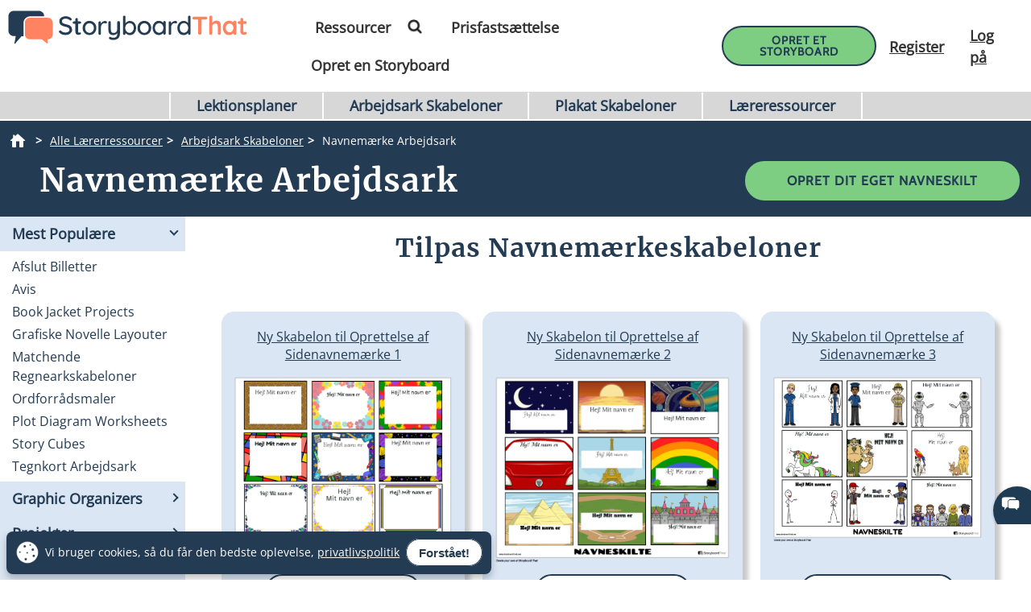

--- FILE ---
content_type: text/html; charset=utf-8
request_url: https://www.storyboardthat.com/da/oprette/navnem%C3%A6rke-skabeloner
body_size: 106893
content:



<!DOCTYPE html>
<html lang="da">
<head>
    <meta charset="utf-8" />
    <link rel="preconnect" href="https://cdn.storyboardthat.com" />
    <link rel="preconnect" href="https://fonts.gstatic.com" crossorigin />
    <link rel="preconnect" href="https://fonts.googleapis.com" crossorigin />
    <link rel="preconnect" href="https://ajax.googleapis.com" crossorigin />
    <link rel="preconnect" href="https://dev.visualwebsiteoptimizer.com" crossorigin />
    <link defer href='//cdn.storyboardthat.com/css/b9f6ad1ee000000-379854cc/print.min.css' rel="stylesheet" media="print">
    <style>.storyboards-grid-5,.storyboards-grid-4,.storyboards-grid-3,.storyboards-grid-2,.article-collection-grid{display:grid;justify-items:center;align-items:flex-start;justify-content:center;align-content:flex-start;}@font-face{font-family:"Cabin";font-style:normal;font-weight:400;font-display:swap;src:local("Cabin"),url(https://fonts.gstatic.com/s/cabin/v17/u-4X0qWljRw-PfU81xCKCpdpbgZJl6XFpfEd7eA9BIxxkV2EH7alxw.woff2) format("woff2");unicode-range:U+0-FF,U+131,U+152-153,U+2BB-2BC,U+2C6,U+2DA,U+2DC,U+2000-206F,U+2074,U+20AC,U+2122,U+2191,U+2193,U+2212,U+2215,U+FEFF,U+FFFD;}@font-face{font-family:"Open Sans";font-style:normal;font-weight:400;font-display:swap;src:local("Open Sans"),url(https://fonts.gstatic.com/s/opensans/v26/memSYaGs126MiZpBA-UvWbX2vVnXBbObj2OVZyOOSr4dVJWUgsjZ0B4gaVI.woff2) format("woff2");unicode-range:U+0-FF,U+131,U+152-153,U+2BB-2BC,U+2C6,U+2DA,U+2DC,U+2000-206F,U+2074,U+20AC,U+2122,U+2191,U+2193,U+2212,U+2215,U+FEFF,U+FFFD;}@font-face{font-family:"Merriweather";font-style:normal;font-weight:400;font-display:swap;src:local("Merriweather"),url(https://fonts.gstatic.com/s/merriweather/v25/u-4n0qyriQwlOrhSvowK_l52xwNZWMf6.woff2) format("woff2");unicode-range:U+0-FF,U+131,U+152-153,U+2BB-2BC,U+2C6,U+2DA,U+2DC,U+2000-206F,U+2074,U+20AC,U+2122,U+2191,U+2193,U+2212,U+2215,U+FEFF,U+FFFD;}::after,::before{box-sizing:border-box;}*{margin:0;padding:0;border:0;outline:0!important;box-sizing:border-box;-webkit-box-sizing:border-box;-moz-box-sizing:border-box;-ms-box-sizing:border-box;-o-box-sizing:border-box;-webkit-font-smoothing:antialiased;-moz-osx-font-smoothing:grayscale;box-shadow:none;-webkit-box-shadow:none;-ms-box-shadow:none;-o-box-shadow:none;}html{font-size:16px;font-family:sans-serif;line-height:1.15;-webkit-text-size-adjust:100%;-ms-text-size-adjust:100%;-ms-overflow-style:scrollbar;}body{font-family:"Open Sans","Helvetica Neue",sans-serif;font-size:15px;line-height:1.5;font-weight:400;color:#233b53;text-align:left;}.storyboard-grid{padding-bottom:10px;}.banner-text-left h1{text-align:left;padding-top:25px;}.order-2{order:2!important;}th,tr{border-color:inherit;border-style:solid;border-width:0;}p,th,ul{font-size:18px;}h1,h2,h3,h3,h4,h5,h6{margin-top:0;margin-bottom:.5rem;font-family:Merriweather;font-weight:700;line-height:1.2;color:#233b53;letter-spacing:1px;overflow-wrap:break-word;word-break:break-word;}h1{font-size:calc(1.375rem + 1.5vw);}h2{font-size:calc(1.325rem + .9vw);}h3{font-size:calc(1.3rem + .6vw);}h4{font-size:calc(1.275rem + .3vw);}h5{font-size:1.25rem;}button,input{overflow:visible;margin:0;font-family:inherit;font-size:inherit;line-height:inherit;}a,button{outline:0!important;text-decoration:none;border:0;font-style:normal;text-decoration:none;}a{color:#1b3ea7;text-decoration:underline;}input{width:100%;padding:5px 10px;border:1px solid #6f909f;border-radius:3px;}img{max-width:100%;height:auto;vertical-align:middle;margin:0;padding:0;border-style:none;}table{caption-side:bottom;border-collapse:collapse;}th{text-align:inherit;text-align:-webkit-match-parent;}tbody,td,th,tr{border-color:inherit;border-style:solid;border-width:0;}li,ul{list-style:initial;margin:0;padding:0;overflow-wrap:break-word;}p{margin:10px 0;text-align:justify;}svg:not(:root){overflow:hidden;}.row{--bs-gutter-x:1.5rem;--bs-gutter-y:0;display:flex;flex-wrap:wrap;margin-top:calc(var(--bs-gutter-y)*-1);margin-right:calc(var(--bs-gutter-x)/-2);margin-left:calc(var(--bs-gutter-x)/-2);}.row>*{flex-shrink:0;width:100%;max-width:100%;padding-right:calc(var(--bs-gutter-x)/2);padding-left:calc(var(--bs-gutter-x)/2);margin-top:var(--bs-gutter-y);}.my-0{margin-top:0!important;margin-bottom:0!important;}.my-1{margin-top:.25rem!important;margin-bottom:.25rem!important;}.my-2{margin-top:.5rem!important;margin-bottom:.5rem!important;}.my-3{margin-top:1rem!important;margin-bottom:1rem!important;}.my-4{margin-top:1.5rem!important;margin-bottom:1.5rem!important;}.my-5{margin-top:3rem!important;margin-bottom:3rem!important;}.mx-0{margin-right:0!important;margin-left:0!important;}.d-none{display:none!important;}.d-block{display:block!important;}.d-flex{display:flex!important;}.flex-column{flex-direction:column!important;}.text-center{text-align:center!important;}.font-weight-bold{font-weight:700!important;}.navbar-toggler{padding:.25rem .75rem;font-size:1.25rem;line-height:1;background-color:transparent;border:1px solid transparent;border-radius:.25rem;}.navbar-toggler:hover{cursor:pointer;}.w-100{width:100%!important;}.table{width:100%;margin-bottom:1rem;color:#212529;vertical-align:top;border-color:#dee2e6;}.table>:not(caption)>*>*{padding:.5rem;background-color:var(--bs-table-bg);border-bottom-width:1px;}.table>tbody{vertical-align:inherit;}.table-bordered>:not(caption)>*{border-width:1px 0;}.table-bordered>:not(caption)>*>*{border-width:0 1px;}.container{width:100%;padding-right:var(--bs-gutter-x,.75rem);padding-left:var(--bs-gutter-x,.75rem);margin-right:auto;margin-left:auto;}@media(min-width:576px){.container{max-width:540px;}}@media(min-width:768px){.container{max-width:720px;}}@media(min-width:992px){.container{max-width:960px;}}@media(min-width:1200px){.container{max-width:1140px;}}@media(min-width:1400px){.container{max-width:1320px;}}.table-of-contents{width:225px;position:fixed;top:170px;right:0;margin-left:20px;z-index:10;}.toc-collapsed .free-trial-bar{right:-265px;box-shadow:none;}.toc-collapsed .toc-toggler{background-color:#fff;border:1px solid rgba(67,134,243,.37);border-radius:3px;height:50px;left:-50px;width:50px;box-shadow:0 0 4px rgba(0,0,0,.3);}.contents{background-color:#fff;border:1px solid rgba(67,134,243,.37);border-radius:5px;padding:10px 15px;margin-bottom:10px;}.toc-toggler{position:absolute;top:0;height:20px;right:0;width:50px;color:#233b53;line-height:41px;text-align:center;display:block;cursor:pointer;transition:all .35s;font-size:38px;user-select:none!important;border-radius:3px;z-index:10;}.search-wrapper{position:relative;display:flex;min-width:100px;}.search-icon{position:absolute;top:8px;right:8px;fill:#4286f4;}.search-button{transition:transform 300ms;}.search-button:hover{cursor:pointer;transform-origin:center;transform:scale(1.2);}.toc-image{margin-top:-10px;margin-bottom:5px;display:none;}.view-mobile{display:none;}.view-desktop{display:block;}.free-trial-bar{position:fixed;box-shadow:0 0 4px rgba(0,0,0,.3);padding:8px 10px;background:#eee;z-index:100;}.ftb-white{background-color:#fff;}.leftText{color:#233b53;font-size:26px;line-height:27px;font-weight:500;}.leftText span{display:block;font-size:26px;color:#233b53;font-weight:800;line-height:27px;margin-top:2px;}.toc-list{font-size:18px;}.toc-list li{margin-bottom:5px;list-style:decimal;list-style-position:inside;}.toc-list li a{text-decoration:none;}.basic-btn{display:inline-block;line-height:45px;padding:0 60px;border-radius:30px;color:#fff;font-size:18px;font-family:Cabin,sans-serif;font-weight:700;text-transform:uppercase;text-decoration:none;letter-spacing:1px;}.btn-blue-shadow{box-shadow:0 3px 5px 0 rgba(67,134,243,.37);}.btn-blue-white{background-color:#4286f4;color:#fff;border:2px solid #fff;}.btn-blue-white:hover{background-color:#fff;color:#233b53;box-shadow:0 3px 5px 0 transparent;border:2px solid #fff;}.btn-blue-white-border{border:2px solid #fff;}.btn-green{background-color:#7dce82;color:#fff;border:2px solid #7dce82;}.btn-green:hover{background-color:#233b53;color:#fff;box-shadow:0 3px 5px 0 transparent;border:2px solid transparent;}.btn-green-shadow{box-shadow:0 3px 5px 0 rgba(125,206,130,.37);}.btn-dark-blue{background-color:#233b53;color:#fff;border:2px solid #233b53;}.btn-dark-blue:hover{background-color:#ff8360;color:#fff;box-shadow:0 3px 5px 0 rgba(35,59,83,.37);border:2px solid transparent;}.btn-dark-blue-shadow{box-shadow:0 3px 5px 0 rgba(35,59,83,.37);}.btn-orange{background-color:#ff8360;color:#fff;border:2px solid #ff8360;}.btn-orange:hover{background-color:#233b53;color:#fff;box-shadow:0 3px 5px 0 rgba(35,59,83,.37);border:2px solid transparent;}.btn-orange-shadow{box-shadow:0 3px 5px 0 rgba(255,125,38,.37);}.btn-white-orange{background-color:#fff;color:#ff8360;border:2px solid #ff8360;}.btn-white-orange:hover{background-color:#233b53;color:#fff;box-shadow:0 3px 5px 0 rgba(35,59,83,.37);border:2px solid #233b53;}.btn-white-orange-shadow{box-shadow:0 3px 5px 0 rgba(255,125,38,.37);}.inherited-from-acs{color:#f00;}.btn-wc-green-blue-and-blue-border{background-color:#7dce82;color:#233b53;border:2px solid #233b53;}.btn-wc-green-blue-and-blue-border:hover{background-color:#233b53;color:#7dce82;border:2px solid #233b53;}.basic-btn.btn-wc-green-blue-blue-border svg,.basic-btn.btn-wc-green-blue-and-blue-border svg{fill:#233b53;}.basic-btn.btn-wc-green-blue-and-blue-border svg:hover,.basic-btn.btn-wc-green-blue-and-blue-border:hover svg{fill:#7dce82!important;}.btn-wc-green-blue-shadow,.btn-wc-green-blue-shadow:hover{box-shadow:0 3px 5px 0 #233b53;}.btn-wc-blue-shadow,.btn-wc-blue-shadow:hover{box-shadow:0 3px 5px 0 #233b53;}.btn-wc-green-blue-and-green-border{background-color:#7dce82;color:#233b53;border:2px solid #7dce82;}.btn-wc-green-blue-and-green-border:hover{background-color:#233b53;color:#7dce82;border:2px solid #7dce82;}.basic-btn.btn-wc-green-blue-and-green-border svg,.basic_btn.btn-wc-green-blue-and-green-border svg{fill:#233b53;}.basic-btn.btn-wc-green-blue-and-green-border svg:hover,.basic-btn.btn-wc-green-blue-and-green-border:hover svg,.basic_btn.btn-wc-green-blue-and-green-border svg:hover,.basic_btn.btn-wc-green-blue-and-green-border:hover svg{fill:#7dce82!important;}.btn-wc-orange-blue-and-orange-border{background-color:#ff8360;color:#233b53;border:2px solid #ff8360;}.btn-wc-orange-blue-and-orange-border:hover{background-color:#233b53;color:#ff8360;border:2px solid #ff8360;}.basic-btn.btn-wc-orange-blue-and-orange-border svg{fill:#233b53;}.basic-btn.btn-wc-orange-blue-and-orange-border svg:hover,.basic-btn.btn-wc-orange-blue-and-orange-border:hover svg{fill:#ff8360!important;}.btn-wc-orange-blue-and-blue-border{background-color:#ff8360;color:#233b53;border:2px solid #233b53;}.btn-wc-orange-blue-and-blue-border:hover{background-color:#233b53;color:#ff8360;border:2px solid #233b53;}.basic-btn.btn-wc-orange-blue-and-blue-border svg,.basic_btn.btn-wc-orange-blue-and-blue-border svg{fill:#233b53;}.basic-btn.btn-wc-orange-blue-and-blue-border svg:hover,.basic-btn.btn-wc-orange-blue-and-blue-border:hover svg,.basic_btn.btn-wc-orange-blue-and-blue-border svg:hover,.basic_btn.btn-wc-orange-blue-and-blue-border:hover svg{fill:#ff8360!important;}.btn-wc-orange-blue-shadow,.btn-wc-orange-blue-shadow:hover{box-shadow:0 3px 5px 0 #172c41;}.btn-wc-dark-blue-and-white-text{background-color:#233b53;color:#fff;border:2px solid #233b53;}.btn-wc-dark-blue-and-white-text:hover{background-color:#233b53;color:#7dce82;border:2px solid #233b53;}.basic-btn.btn-wc-dark-blue-and-white-text svg{fill:white;}.basic-btn.btn-wc-dark-blue-and-white-text svg:hover,.basic-btn.btn-wc-dark-blue-and-white-text:hover svg{fill:#7dce82;}.btn-wc-dark-blue-and-white-text-invert{background-color:#233b53;color:#fff;border:2px solid #233b53;}.btn-wc-dark-blue-and-white-text-invert:hover{background-color:#fff;color:#233b53;border:2px solid #233b53;fill:#233b53;}.basic-btn.btn-wc-dark-blue-and-white-text-invert svg{fill:white;}.basic-btn.btn-wc-dark-blue-and-white-text-invert svg:hover,.basic-btn.btn-wc-dark-blue-and-white-text-invert:hover svg,.basic_btn.btn-wc-dark-blue-and-white-text-invert svg:hover,.basic_btn.btn-wc-dark-blue-and-white-text-invert:hover svg{fill:#233b53;}.btn-wc-light-blue-and-dark-blue-and-dark-blue-border{background-color:#dae6f4;color:#233b53;border:2px solid #233b53;}.btn-wc-light-blue-and-dark-blue-and-dark-blue-border:hover{background-color:#233b53;color:#dae6f4;border:2px solid #233b53;}.basic-btn.btn-wc-light-blue-and-dark-blue-and-dark-blue-border svg{fill:#233b53;}.basic-btn.btn-wc-light-blue-and-dark-blue-and-dark-blue-border svg:hover,.basic-btn.btn-wc-light-blue-and-dark-blue-and-dark-blue-border:hover svg{fill:#dae6f4;}.btn-wc-light-blue-and-dark-blue-and-dark-blue-border-shadow,.btn-wc-light-blue-and-dark-blue-and-dark-blue-border-shadow:hover{box-shadow:0 3px 5px 0 #233b53;}.btn-wc-light-blue-shadow,.btn-wc-light-blue-shadow:hover{box-shadow:0 3px 5px 0 #233b53;}.btn-small{line-height:normal;font-size:14px;padding:11px 44px 9px;}.btn-smaller{line-height:normal;font-size:14px;padding:11px 20px 9px;}.btn-medium{line-height:normal;font-size:16px;margin-top:5px;padding:11px 20px 9px;}.flexCta .free-trial-cta-toc{font-weight:500;font-size:14px!important;min-width:100%;padding:8px 6px!important;}.mt-3{margin-top:1rem!important;}.article-cell{display:flex;flex-direction:column;border-radius:20px;}.article-cell:hover{box-shadow:4px 4px 4px 0 #233b53;}.article-cell-title{height:70px;width:100%;background-color:#4286f4;padding:5px;display:table;border-radius:20px 20px 0 0;font-size:18px;}.article-cell-title>div{display:table-cell;vertical-align:middle;text-align:center;color:#fff;font-family:"Cabin",sans-serif;letter-spacing:1px;font-weight:bold;font-size:1.3em;text-decoration:underline!important;}.article-collection-grid>a .article-cell-title>div{font-size:1.45em;line-height:1.2em;text-decoration:underline;}.article-collection-list{color:#233b53;text-align:center;font-weight:bold;font-size:1.6em;height:60px;margin-top:20px;padding-bottom:10px;display:flex;flex-direction:column;justify-content:flex-end;}.article-collection-grid{gap:30px;border-radius:20px 20px 0 0;grid-template-columns:repeat(3,275px);}.article-collection-grid>a{position:relative;margin-bottom:70px;}.storyboards-grid-5,.storyboards-grid-4,.storyboards-grid-3,.storyboards-grid-2{padding-top:20px;gap:20px;}.storyboards-grid-2{grid-template-columns:repeat(2,400px);}.storyboards-grid-3{grid-template-columns:repeat(3,275px);}.storyboards-grid-4{grid-template-columns:repeat(4,200px);}.storyboards-grid-5{grid-template-columns:repeat(5,200px);}@media(max-width:1200px){.article-collection-grid,.storyboards-grid-3{gap:15px;grid-template-columns:repeat(3,225px);}.storyboards-grid-4,.storyboards-grid-5{grid-template-columns:repeat(auto-fit,200px);}}@media(max-width:991px){.article-collection-grid{grid-template-columns:repeat(auto-fit,300px);grid-gap:30px 20px;}.storyboards-grid-3,.storyboards-grid-2{grid-template-columns:repeat(auto-fit,275px);gap:15px 15px;}.article-collection-grid>a{margin-bottom:55px;}}@media(max-width:991px){.storyboards-grid-4{grid-template-columns:repeat(2,auto);padding-left:0;padding-right:0;gap:5px;margin-left:-10px;margin-right:-10px;}.storyboards-grid-4 .basic-btn{font-size:12px!important;padding-left:13px!important;padding-right:13px!important;white-space:nowrap;}}@media(max-width:375px){.Article-Content ul{padding-inline-start:0!important;}.article-collection-grid{grid-template-columns:repeat(1,275px);}.article-list li{line-height:1.75;font-size:1rem;margin-bottom:10px;}.article-list li a{min-width:50px;margin:.8em;}}.view-activity-cta::before{background-color:#ffa500;}.view-activity-cta{position:absolute;top:100%;left:0;right:0;font-size:16px;line-height:30px;font-weight:normal;text-align:center;padding:2px 15px 0;width:100%;max-width:200px;margin:20px auto 0;}.floating-more-options{float:right;text-transform:capitalize;font-size:14px;margin-right:5px;font-weight:400;}.v_container{justify-content:center;}.search-bar{max-width:800px;text-align:center;margin-bottom:20px;}.article-storyboard-buttons{display:flex;flex-wrap:wrap;justify-content:center;padding:20px 0;width:100%;}.article-storyboard-buttons div{padding:10px;margin-block:4px;}.article-title-banner{word-break:break-all;margin-bottom:20px;text-align:center;}.sbtHero{padding:10px 0;background-color:#233b53;}.sbtHero h1{color:#fff!important;}.sbtHero .article-subtitle{color:#ff8360!important;}.sbtHero .v_container{margin:0 auto 0!important;padding:0 0!important;}.sbtHero .article-title-banner{word-break:break-word;margin-bottom:0;text-align:center;padding:0 25px 25px;font-family:Merriweather;}.article-collection-grid .article-cell-title{background:#172c41!important;}.article-collection-grid img{border-radius:0 0 20px 20px;}article-collection-grid a{text-decoration:none;}@media all and (max-width:990px){.sbtHero{padding:10px 0;background-color:#172c41;margin:0 0 40px 0;}}.article-subtitle{line-height:1.2;display:block;font-style:italic;font-weight:bold;font-size:1.6em;color:#4286f4;}.article-subtitle a{text-decoration:underline;}.header-22-menu{float:right;display:flex;justify-content:space-between;}.basic_btn{line-height:60px;display:inline-block;padding:0 60px;font-size:18px;font-family:"Cabin",sans-serif;}.small-buttons .basic_btn{font-size:12px;line-height:35px;padding:0 15px;}@media(max-width:1200px){.article-subtitle{font-size:24px;}}@media(max-width:991px){.article-subtitle{font-size:20px;}}@media(max-width:767px){.article-subtitle{font-size:18px;}}.teacher-resources-link{text-align:center;padding:10px 10px 40px;}.Article-Content{position:relative;}.Article-Content p{margin:0 0 15px;}.Article-Content h4{text-align:left;padding:10px 0;}.Article-Content .container{background-color:#fff;}.Article-Content h2:not(.snippet-title){text-align:center;padding:10px 0;}.Article-Content .table{color:#233b53;}.Article-Content .table th{vertical-align:middle;text-align:center;background-color:#e5e4e4;}.Article-Content .table-bordered td,.Article-Content .table-bordered th{border:3px solid #fff;}.Article-Content .table-striped tbody tr:nth-of-type(odd),.Article-Content .table-striped-with-header tbody tr:nth-of-type(even){background-color:#d9e7fd;}.Article-Content .table-striped tbody tr:nth-of-type(even),.Article-Content .table-striped-with-header tbody tr:nth-of-type(odd){background-color:#fafafa;}.Article-Content:not(.azure-search-results)>.container{margin:0 100px;width:auto;}.storyboard-example-large{background-color:#fff;font-weight:bold;font-size:1.4em;padding:3px;text-align:center;margin:5px;}.storyboard-example-large-image{text-align:center;background-color:#fff;margin-bottom:4px;}.blur-storyboard{position:relative;}.blur-storyboard>a.sbt-tr_article_article-assignment_copy{position:absolute;top:30%;left:50%;transform:translateX(-50%);z-index:1;opacity:0;transition:all .1s;}.blur-storyboard>picture{transition:all .3s;}.blur-storyboard:hover picture{filter:blur(5px);}.blur-storyboard>img{transition:all .3s;}.blur-storyboard:hover img{filter:blur(3px);}.blur-storyboard:hover a.sbt-tr_article_article-assignment_copy{opacity:1;}.float-img-left{float:left;margin-right:40px;margin-bottom:40px;}.float-img-right{float:right;margin-left:40px;margin-bottom:40px;}.tg-summary-box{float:none;max-width:100%;padding:15px;font-size:.875rem;line-height:1.5;margin:0;}.tg-summary-box>div:first-child{font-size:20px;line-height:1.1;text-align:center;padding:5px 0 20px;}ol.circles-list>li,ol.squares-list>li{position:relative;margin-bottom:20px;padding-left:.5em;min-height:3em;vertical-align:middle;}body.demoPopOpened{overflow:hidden;}.training-widget{position:fixed;top:0;right:0;bottom:0;left:0;z-index:9999;transform:scale(0);transition:transform .1s;}.demoPopOpened .training-widget{transform:none;}.training-widget *{transition:all .2s;}.get-training-button{font-size:14px;position:fixed;left:0;top:70%;z-index:89;cursor:pointer;border-bottom-left-radius:3px;border-bottom-right-radius:3px;width:auto;padding:8px 12px!important;height:auto;line-height:1.25!important;text-align:center;display:block;transform:translateY(-50%) rotate(-90deg);transform-origin:0 0;box-shadow:-3px 3px 5px 0 rgba(255,125,38,.37);background-color:#ff8360;color:#fff;border:2px solid #ff8360;font-family:Cabin,sans-serif;font-weight:700;text-transform:uppercase;letter-spacing:1px;}.sbt-overlay{position:fixed;top:0;left:0;width:100%;height:100%;opacity:0;transition-delay:.35s;background:rgba(0,0,0,.65);}.demoPopOpened .sbt-overlay{opacity:1;}.slidebox{position:absolute;right:20px;left:20px;top:20px;bottom:20px;overflow:hidden;overflow-y:auto;-webkit-overflow-scrolling:touch;background:#fff;padding:20px;z-index:2;width:1060px;margin:0 auto;transition-delay:.38s;clip-path:circle(30%);max-width:calc(100% - 40px);}.demoPopOpened .slidebox{clip-path:circle(100%);}.avatar-section{max-width:800px;margin:0 auto;}.training-title h2{line-height:1.2;text-align:center;}.close-modal{position:absolute;top:0;right:0;margin:10px 20px 0;width:30px;height:30px;cursor:pointer;font-size:30px;line-height:26px;font-weight:600;text-align:center;}.calendly-section{margin:-40px -20px 0;}@media(max-width:1020px){.get-training-button{top:70%;transform-origin:0 0;font-size:11px!important;}.avatar-section{max-width:700px;}.training-title h2{font-size:22px;}#cadwidget{max-height:calc(100vh - 270px);-webkit-overflow-scrolling:touch;height:1150px!important;}#cadwidget iframe{-webkit-overflow-scrolling:touch;}}@media(max-width:640px){.training-title h2{font-size:18px;}}@media(max-width:375px){.Article-Content ul{padding-inline-start:0!important;}}@media(min-width:376px){.Article-Content ul:not(.trainer-list){padding-inline-start:40px;}}@media(max-device-width:375px){.article-title-banner h1{font-size:2rem;}.Article-Content:not(.azure-search-results)>.container{margin:0 5px;}.article-title-banner h1{font-size:2rem;}.article-subtitle{font-size:1rem;}.container{padding-left:10px;padding-right:10px;}.basic-btn.btn-small{margin:5px 0;padding:11px 15px;font-size:13px;}}@media(max-width:474px){.Article-Content ul:not(.checklist-ul):not(.pagination)>li{list-style:none;line-height:30px;}}@media(min-width:768px){.col-md-2{flex:0 0 auto;width:16.66667%;}.col-md-4{flex:0 0 auto;width:33.33333%;}.col-md-6{flex:0 0 auto;width:50%;}.col-md-8{flex:0 0 auto;width:66.66667%;}.col-md-10{flex:0 0 auto;width:83.33333%;}.col-md-12{flex:0 0 auto;width:100%;}.free-trial-bar{top:400px;right:0;transform:translateY(-50%);width:265px;padding:20px 15px 25px;border-radius:3px;z-index:100;}.navbar-toggler{display:none;}.col-md-6{flex:0 0 auto;width:50%;}.flexCta{margin-top:12px;}.ctaArea a{font-size:14px!important;}.toc-collapsed .table-of-contents{right:-265px;box-shadow:none;}.header-22-menu li{padding:0;display:inline-block;}.header-22-item{border:0;padding:11px 12px 9px 12px;font-size:18px;border-radius:0;font-family:"Open Sans",sans-serif;font-weight:700;display:inline-block;}.header-22-menu{width:calc(100% - 360px);}.header-22-container{padding:10px;top:0;width:100%;background:#fff;left:0;z-index:999;overflow:auto;}.btn-register svg,.btn-buy-now svg{width:16px;margin-left:3px;}}@media(max-width:767px) and (min-width:641px){.navbar-toggler{display:block;width:45px;float:right;border:0 solid #fff;padding:10px;z-index:100;margin-left:auto;}.navbar-toggler span{height:2px;width:100%;background-color:#fff;display:block;}.navbar-toggler span+span{margin-top:5px;}}@media(max-width:767px){.Article-Content:not(.azure-search-results)>.container{margin:0 25px;}.banner-text h1{line-height:48px;font-size:2.5rem;margin-bottom:20px;}.banner-text-inner{z-index:0;}.banner-text-inner .col-md-5{order:2;}.banner-text-inner .col-md-7{order:1;}.free-trial-bar{top:0;left:0;right:0;transform:translateY(-100%);visibility:visible;background-color:#eee;display:none!important;}.article-sticky .free-trial-bar{z-index:10;visibility:visible;transform:none;}.view-desktop{display:none;}.view-mobile{display:block;}.navbar-toggler{width:45px;border:0 solid #4286f4;padding:10px;z-index:100;margin-left:auto;display:block;float:right;padding:10px;}.navbar-toggler span{height:2px;width:100%;background-color:#fff;display:block;}.navbar-toggler span+span{margin-top:5px;}.flexrow{display:flex;align-items:center;margin:0 -2px;}.flexCol{position:relative;padding:0 2px;}.flexText{max-width:55%;}.flexCta{flex:auto;text-align:right;}.ctaArea a{font-size:11px!important;white-space:nowrap!important;}.leftText{font-size:14px;max-height:40px;overflow:hidden;line-height:normal;}.leftText span{font-size:26px;color:#fff;font-weight:800;line-height:27px;margin-top:2px;}.toc-collapsed .free-trial-bar{right:0;}.toc-toggler{display:none;}.banner-text-left{text-align:center;}.banner-text-left h1{text-align:center;}}@media(min-width:768px){.col-md-7{flex:0 0 auto;width:58.33333%;}.col-md-5{flex:0 0 auto;width:41.66667%;}}@media(max-width:991px){.basic-btn.btn-small{padding:8px 10px;font-size:12px;}.Article-Content:not(.azure-search-results)>.container{margin:0 75px;}}@media(min-width:991px){.v_container .upgrade-copy{margin:10px 0 10px;}.v_container{display:flex;align-items:flex-start;max-width:1400px;margin:0 auto 55px;padding:30px 0 0 25px;position:relative;}.v_container .Article-Content:not(.azure-search-results)>.container{margin:0;}.v_container>.outer_sec{order:-1;max-width:85%;}}@media(min-width:991px) and (max-width:1509px){.v_container{margin:0 50px 55px;}}@media(min-width:991px) and (max-width:1170px){.v_container{margin:0 auto 55px;}}@media(max-width:1199px){.basic-btn.btn-small{padding:10px 20px;font-size:13px;}}#bread-crumbs{margin:0 0 5px 10px;}#bread-crumbs ol{display:flex;}@media only screen and (max-width:768px){#bread-crumbs ol{overflow-x:auto;overflow-y:hidden;white-space:nowrap;margin-right:10px;}#bread-crumbs ol li:nth-child(2){margin-left:1rem;}}#bread-crumbs ol a{color:#fff;font-size:14px;display:inline-block;}#bread-crumbs ol li:not(:last-child)::after{content:">";color:#fff;font-size:14px;font-weight:bold;margin:0 10px 0 5px;}#bread-crumbs ol li a img{filter:invert(1);min-height:100%;min-width:100%;margin-bottom:3px;}#bread-crumbs ol .v_currPageCrumb span{color:#fff;font-size:14px;}.sbtHero .banner-text{padding-bottom:10px;padding-top:5px;row-gap:10px;}.sbtHero .banner-text .article-title-banner{padding-bottom:0;}.sbtHero .banner-text .article-title-banner h1{margin-bottom:0;}@media(min-width:992px){.sbtHero .banner-text{align-items:center;}}@media(max-width:1200px){.Article-Content:not(.azure-search-results)>.container{margin:0 100px;}}@media(min-width:1200px){h1{font-size:2.5rem;}h2{font-size:2rem;}h3{font-size:1.75rem;}h4{font-size:1.5rem;}.v_container .free-trial-bar{right:0!important;position:sticky!important;top:70px!important;min-width:205px;max-width:25%;transform:none;height:auto;bottom:auto;box-shadow:none;border:1px solid #eaeaea;}.v_container .free-trial-bar.top-80{top:80px!important;}.v_container .free-trial-bar .flexrow.cta-content{position:absolute;top:calc(100% + 25px);left:0;right:0;background:#7dce82;text-align:center;border-radius:5px;padding:14px 15px 17px;text-align:center;border:1px solid #233b53;}.v_container .free-trial-bar>.my-3.view-desktop{margin-bottom:0!important;}.v_container .free-trial-bar .ctaArea a{padding:8px 6px!important;}.v_container .free-trial-bar .toc-list{font-size:16px;margin-top:12px;}.v_container .free-trial-bar .toc-list>li{margin-bottom:10px;}.v_container .free-trial-bar .toc-list>li:last-of-type{margin-bottom:0;}.v_container .free-trial-bar .toc-toggler{display:none!important;}.v_container>.my-3.view-desktop{margin-bottom:0!important;}.free-trial-bar.top-80{top:80px!important;}}@media(max-width:1365px){.basic-btn.btn-small{padding:10px 35px;}}@media(min-width:768px){.v_container .free-trial-bar .flexrow.cta-content{background:#7dce82;border-radius:5px;padding:14px 15px 17px;text-align:center;border:1px solid #233b53;}}.Article-Content h3:not(.snippet-title){text-align:center;padding:10px 0;}.Article-Content h3{font-size:1.5rem;}.Article-Content h2{font-size:1.85rem;}.Article-Content h4{text-align:left;padding:10px 0;}h1,h2,h3,h3,h4,h5,h6{margin-top:0;margin-bottom:.5rem;font-family:Merriweather;font-weight:700;line-height:1.2;color:#233b53;letter-spacing:1px;overflow-wrap:break-word;}p,ol,td,th,ul{font-size:18px;}.Article-Content p{margin:0 15px 15px 0;}@media only screen and (max-width:768px){.Article-Content p{margin:0 20px 15px;}.Article-Content h3{text-align:left;margin:0 20px 0;}.Article-Content h4{text-align:left;margin:0 20px 15px;}}.container,.container-fluid{width:100%;padding-right:var(--bs-gutter-x,.75rem);padding-left:var(--bs-gutter-x,.75rem);margin-right:auto;margin-left:auto;}.Article-Content h2:not(.snippet-title){text-align:center;padding:10px 0;}.blue-site-btn{background-color:#4286f4!important;font-size:16px;line-height:45px;padding:0 25px;position:relative;border-radius:30px;display:inline-block;font-family:"Cabin",sans-serif;font-weight:bold;text-transform:uppercase;color:#fff;margin:0!important;font-weight:700;border:2px solid #4286f4;}.article-storyboard-title{color:#233b53;font-weight:bold;font-size:1.2em;width:fit-content;margin:auto;padding-bottom:5px;}.Article-Content:not(.azure-search-results)>.container{margin:0 100px;width:auto;}.container,.container-fluid{width:100%;padding-right:var(--bs-gutter-x,.75rem);padding-left:var(--bs-gutter-x,.75rem);margin-right:auto;margin-left:auto;}@media(min-width:991px){.v_container .Article-Content:not(.azure-search-results)>.container{margin:0;}}.Article-Content{position:relative;}.Article-Content:not(.azure-search-results)>.container{margin:0 100px;width:auto;}@media(max-width:991px){.Article-Content:not(.azure-search-results)>.container{margin:0 75px;}}@media(max-width:767px){.Article-Content:not(.azure-search-results)>.container{margin:0 25px;}}ol.circles-list,ol.squares-list{list-style-type:decimal;margin:0;margin-left:4em;padding:0;counter-reset:li-counter;}@media(min-width:376px){.Article-Content ul:not(.trainer-list),.Article-Content ol{padding-inline-start:40px;}}*,::after,::before{box-sizing:border-box;}p,ol,td,th,ul{font-size:18px;}.navbar-toggler{padding:.25rem .75rem;font-size:1.25rem;line-height:1;border:1px solid transparent;}.table{width:100%;margin-bottom:1rem;vertical-align:top;}ol.circles-list>li:before,ol.squares-list>li:before{position:absolute;top:0;left:-1.33em;width:1.35em;height:1.35em;font-size:2.5em;font-weight:bold;line-height:1.15;text-align:center;padding-top:5px;content:counter(li-counter);counter-increment:li-counter;}input,textarea{padding:5px 10px;}textarea,input,select{border:1px solid #6f909f;border-radius:3px;}input{width:100%;}.article-resources-callout{text-align:center;color:#233b53;font-size:1.2em;font-weight:bold;}.mt-5{margin-top:3rem!important;}.mb-4{margin-bottom:1.5rem!important;}.text-center{text-align:center!important;}.mt-2{margin-top:.5rem!important;}.mb-5{margin-bottom:3rem!important;}.modal{position:fixed;top:0;left:0;z-index:1060;display:none;width:100%;height:100%;overflow:hidden;outline:0;}.all_svg_container{display:none;}.num-created-storyboards{text-align:center;font-size:74px;font-family:Merriweather;font-weight:700;}.upgrade-copy{text-align:center;font-style:italic;font-size:13px;}.article-collection-grid a{text-decoration:none;margin-top:10px;}@media(min-width:1200px){.free-trial-bar.ftb-white{top:90px!important;position:sticky!important;margin-bottom:190px;}}.toc-list{font-size:12px!important;}.view-desktop h5{font-size:16px!important;}.encyclopediaList{padding-right:0;padding-left:10px;}@media(max-width:767px){.encyclopediaList{display:none;}}.encyclopediaListHeader{margin-top:25px;}.encyclopediaListHeader h5{padding-left:12px;padding-top:20px;}.encyclopediaListHR{border-bottom:2px solid #233b53;margin-left:20px;margin-right:30px;}.teacherStartTrial{display:inline-block;line-height:normal;text-align:center;vertical-align:middle;border:1px solid transparent;padding:6px;margin-top:10px;font-size:16px;word-spacing:2px;}.bringToClassContainer{border:2px solid #233b53;margin-top:10px!important;width:90%!important;}.how-to-use-cell.newBTC li{line-height:1.5!important;}.article-search-bar{display:flex;align-items:center;}.article-search-bar>div{padding-left:20px;}.article-search-bar .basic_btn.only-blue-border.small{padding:0 30px;line-height:30px;word-break:normal;}.article-search-bar input[type=text]{width:75%;}@media(max-width:991px){.article-search-bar{flex-direction:column;justify-content:center;}.article-search-bar>div{padding:10px 10px 20px;}}.btn-small{line-height:normal;font-size:14px;padding:11px 44px 9px;}@media(min-width:1800px){.Article-Content:not(.azure-search-results)>.container{margin:0 auto;}.container{max-width:1500px;}}.mb-3{margin-bottom:1rem!important;}.page-name-banner{background-color:#233b53;padding:10px 0;}.page-name-banner h1{color:#fff;}.page-name-banner h2{color:#fff;}</style>
    <script type="text/javascript">
var OneDollarHelper = function () {
    var OneDollarHelperObject = new Object();
    var OneDollarHelperInfo = {
        currency: null,
        culure: null,
        promotionPrice: null,
        personalUrl: null,
        teacherUrl: null,
        formattedPrice: null,
        prettyPrice_IndividualMonthly: null,
        prettyPrice_ClassroomMonthly: null,
        prettyPrice_ClassroomMonthlyPaidYearly: null,
        prettyPrice_CorporateMonthly: null,

        prettyPrice_MTA: null,  // wrong value it is the monthly price of two teachers not yearly per teacher - we debated this years ago and it makes no sense the way this is shown - EASY TO FIX WHEN WE NEED IT
        prettyPrice_SL: null, // wrong value it is the monthly price 150 students per year - vs per student cost  - we debated this years ago and it makes no sense the way this is shown - EASY TO FIX WHEN WE NEED IT


    };

    OneDollarHelperObject.GetIsLoaded = function () {
        return OneDollarHelperInfo.currency != null;
    }

    OneDollarHelperObject.GetAndUpdatePricing = async function () {
        var url = '/api/purchase/one-dollar-price';

        try {
            var ode = this;
            var response = await fetch(url);

            if (response.status === 200) {
                var responseJSON = await response.json();
                OneDollarHelperInfo.currency = responseJSON.currency;
                OneDollarHelperInfo.culture = responseJSON.culture;
                OneDollarHelperInfo.promotionPrice = responseJSON.promotionPrice_1Month;
                OneDollarHelperInfo.personalUrl = responseJSON.personalUrl;
                OneDollarHelperInfo.teacherUrl = responseJSON.teacherUrl;
                OneDollarHelperInfo.formattedPrice = ode.QuickFormat_OneDollarPrice()

                OneDollarHelperInfo.prettyPrice_IndividualMonthly = responseJSON.prettyPrice_IndividualMonthly;
                OneDollarHelperInfo.prettyPrice_ClassroomMonthly = responseJSON.prettyPrice_ClassroomMonthly;
                OneDollarHelperInfo.prettyPrice_CorporateMonthly = responseJSON.prettyPrice_CorporateMonthly;


                ode.UpdateOneDollarElements();
            }
            else {
                if (response.status != 499 && response.status != 469) {
                    Logger.logErrorMessage("GetOneDollarPrice Failed", new Error(`GetOneDollarPrice Failed: ${response.status}`));
                }
            }

        } catch (e) {
            Logger.logErrorMessage("GetOneDollarPrice Failed", e);
        }
    }

    OneDollarHelperObject.QuickFormat_OneDollarPrice = function () {
        var formatter = new Intl.NumberFormat(OneDollarHelperInfo.culture, { style: 'currency', currency: OneDollarHelperInfo.currency });
        var res = formatter.format(OneDollarHelperInfo.promotionPrice);

        res = res.replace('.00', '');
        res = res.replace(',00', '');

        return res;

    }

    OneDollarHelperObject.UpdateOneDollarElements = function () {
        if (OneDollarHelperInfo.formattedPrice === null) {
            this.GetAndUpdatePricing();
            return;
        }

        var span_oneDollarPrices = document.querySelectorAll("[id*='localized-one-dollar']");

        for (var i = 0; i < span_oneDollarPrices.length; i++) {
            span_oneDollarPrices[i].innerText = OneDollarHelperInfo.formattedPrice;
        }


        var spnLocalizedOneDollars = document.getElementsByClassName('spnLocalizedOneDollar');

        for (var i = 0; i < spnLocalizedOneDollars.length; i++) {
            spnLocalizedOneDollars[i].innerText = OneDollarHelperInfo.formattedPrice;
        }

        this.UpdatePrices("[id*='ind-monthly']", OneDollarHelperInfo.prettyPrice_IndividualMonthly);
        this.UpdatePrices("[id*='ita-monthly']", OneDollarHelperInfo.prettyPrice_ClassroomMonthly);
        this.UpdatePrices("[id*='corp-monthly']", OneDollarHelperInfo.prettyPrice_CorporateMonthly);

   
     
    }

    OneDollarHelperObject.UpdatePrices = function (selector, price)
    {
        var priceElements = document.querySelectorAll(selector);

        for (var i = 0; i < priceElements.length; i++)
        {
            priceElements[i].innerText = price;
        }
    }



    return OneDollarHelperObject;
}();


window.addEventListener('load', async function (e) {
    await OneDollarHelper.GetAndUpdatePricing()
});</script>

<link rel="preload" as="image" href="https://cdn.storyboardthat.com/storyboard-srcsets/da-examples/ny-skabelon-til-oprettelse-af-sidenavnem-rke-1_thumb.webp" media="(max-width: 450px)" />
<link rel="preload" as="image" href="https://cdn.storyboardthat.com/storyboard-srcsets/da-examples/ny-skabelon-til-oprettelse-af-sidenavnem-rke-1_w_600.webp" media="(min-width: 450.1px)  and (max-width: 600px)" />
<link rel="preload" as="image" href="https://cdn.storyboardthat.com/storyboard-srcsets/da-examples/ny-skabelon-til-oprettelse-af-sidenavnem-rke-1_w_800.webp" media="(min-width: 600.1px)  and (max-width: 800px)" />
<link rel="preload" as="image" href="https://cdn.storyboardthat.com/storyboard-srcsets/da-examples/ny-skabelon-til-oprettelse-af-sidenavnem-rke-1_w_1000.webp" media="(min-width: 800.1px)  and (max-width: 1000px)" />
<link rel="preload" as="image" href="https://cdn.storyboardthat.com/storyboard-srcsets/da-examples/ny-skabelon-til-oprettelse-af-sidenavnem-rke-1_w_1200.webp" media="(min-width: 1000.1px)  and (max-width: 1200px)" />
<link rel="preload" as="image" href="https://cdn.storyboardthat.com/storyboard-srcsets/da-examples/ny-skabelon-til-oprettelse-af-sidenavnem-rke-1.webp" media="(min-width: 1200.1px) " />

    <link rel="shortcut icon" href="https://cdn.storyboardthat.com/site-images/site-pages/favicons/favicon.ico">





<title>Storyboard That  : Opret brugerdefinerede navneskilte online i 2025</title>

<meta name="description" content="Storyboard That  : Design gratis, brugerdefinerede navneskiltskabeloner online i 2025. Opret nemt personlige skilt til enhver begivenhed.">
<meta name="keywords" content="navneskilte, navneskiltskabelon, skabeloner, etiketter, regneark">
<meta property="og:title" content="Storyboard That  : Opret brugerdefinerede navneskilte online i 2025">
<meta property="og:type" content="company">
<meta property="og:url" content="https://www.storyboardthat.com/da/oprette/navnem&#230;rke-skabeloner">
<meta property="og:image" content="https://cdn.storyboardthat.com/site-images/create/2023/name-tags-example.png">
<meta property="og:description" content="Storyboard That  : Design gratis, brugerdefinerede navneskiltskabeloner online i 2025. Opret nemt personlige skilt til enhver begivenhed.">
<meta property="og:site_name" content="Storyboard That">
<meta property="fb:app_id" content="218706961566573">
<meta property="fb:admins" content="514497400">

<meta name="author" content="Clever Prototypes, LLC">


<meta name="dcterms.rightsHolder" content="Clever Prototypes, LLC">
<meta name="dcterms.dateCopyrighted" content="2026">

<meta name="viewport" content="width=device-width, initial-scale=1.0">


<meta http-equiv="X-UA-Compatible" content="IE=edge">

<meta name="HandheldFriendly" content="true"><!-- old BB -->
<meta name="MobileOptimized" content="width">
<!-- old IE -->
<meta name="apple-mobile-web-app-status-bar-style" content="black">
<meta name="apple-mobile-web-app-title" content="Storyboard That">

<meta name="twitter:card" content="summary_large_image">
<meta name="twitter:site" content="@StoryboardThat">
<meta name="twitter:creator" content="@StoryboardThat">
<meta name="twitter:title" content="Storyboard That  : Opret brugerdefinerede navneskilte online i 2025">
<meta name="twitter:description" content="Storyboard That  : Design gratis, brugerdefinerede navneskiltskabeloner online i 2025. Opret nemt personlige skilt til enhver begivenhed.">
    <meta name="twitter:image" content="https://cdn.storyboardthat.com/site-images/create/2023/name-tags-example.png">
    <meta name="twitter:image:alt" content="Storyboard That  : Opret brugerdefinerede navneskilte online i 2025">

<link rel="chrome-webstore-item" href="https://chrome.google.com/webstore/detail/nlflnngknijojboglnnkonkcenocjepa">


<link rel="Publisher" href="https://plus.google.com/102659178269071238974">

<link rel="shortcut icon" href="https://cdn.storyboardthat.com/site-images/site-pages/favicons/favicon.ico">

<link rel="apple-touch-icon" sizes="57x57" href="https://cdn.storyboardthat.com/site-images/site-pages/favicons/apple-touch-icon-57x57.png">
<link rel="apple-touch-icon" sizes="114x114" href="https://cdn.storyboardthat.com/site-images/site-pages/favicons/apple-touch-icon-114x114.png">
<link rel="apple-touch-icon" sizes="72x72" href="https://cdn.storyboardthat.com/site-images/site-pages/favicons/apple-touch-icon-72x72.png">
<link rel="apple-touch-icon" sizes="144x144" href="https://cdn.storyboardthat.com/site-images/site-pages/favicons/apple-touch-icon-144x144.png">
<link rel="apple-touch-icon" sizes="60x60" href="https://cdn.storyboardthat.com/site-images/site-pages/favicons/apple-touch-icon-60x60.png">
<link rel="apple-touch-icon" sizes="120x120" href="https://cdn.storyboardthat.com/site-images/site-pages/favicons/apple-touch-icon-120x120.png">
<link rel="apple-touch-icon" sizes="76x76" href="https://cdn.storyboardthat.com/site-images/site-pages/favicons/apple-touch-icon-76x76.png">
<link rel="apple-touch-icon" sizes="152x152" href="https://cdn.storyboardthat.com/site-images/site-pages/favicons/apple-touch-icon-152x152.png">

<link rel="icon" type="image/png" href="https://cdn.storyboardthat.com/site-images/site-pages/favicons/favicon-196x196.png" sizes="196x196">
<link rel="icon" type="image/png" href="https://cdn.storyboardthat.com/site-images/site-pages/favicons/favicon-160x160.png" sizes="160x160">
<link rel="icon" type="image/png" href="https://cdn.storyboardthat.com/site-images/site-pages/favicons/favicon-96x96.png" sizes="96x96">
<link rel="icon" type="image/png" href="https://cdn.storyboardthat.com/site-images/site-pages/favicons/favicon-32x32.png" sizes="32x32">
<link rel="icon" type="image/png" href="https://cdn.storyboardthat.com/site-images/site-pages/favicons/favicon-16x16.png" sizes="16x16">

<meta name="application-name" content="Storyboard That" />
<meta name="msapplication-TileColor" content="#E8F5FF">
<meta name="msapplication-TileImage" content="https://cdn.storyboardthat.com/site-images/site-pages/favicons/mstile-144x144.png">
<meta name="msapplication-square70x70logo" content="https://cdn.storyboardthat.com/site-images/site-pages/favicons/mstile-70x70.png">
<meta name="msapplication-square144x144logo" content="https://cdn.storyboardthat.com/site-images/site-pages/favicons/mstile-144x144.png">
<meta name="msapplication-square150x150logo" content="https://cdn.storyboardthat.com/site-images/site-pages/favicons/mstile-150x150.png">
<meta name="msapplication-square310x310logo" content="https://cdn.storyboardthat.com/site-images/site-pages/favicons/mstile-310x310.png">
<meta name="msapplication-wide310x150logo" content="https://cdn.storyboardthat.com/site-images/site-pages/favicons/mstile-310x150.png">

<link defer href='//cdn.storyboardthat.com/css/b9f6ad1ee000000-379854cc/print.min.css' rel="stylesheet" media="print">

        <meta name="robots" content="max-image-preview:large">


            <link rel="amphtml" href="https://www.storyboardthat.com/da/create/navnem%c3%a6rke-skabeloner/amp">
        <link rel="alternate" hreflang="en" href="https://www.storyboardthat.com/create/name-tag-templates">
        <link rel="alternate" hreflang="es" href="https://www.storyboardthat.com/es/create/plantillas-de-etiquetas-de-nombre">
        <link rel="alternate" hreflang="fr" href="https://www.storyboardthat.com/fr/create/mod%c3%a8les-de-balises-de-nom">
        <link rel="alternate" hreflang="de" href="https://www.storyboardthat.com/de/create/namensschild-vorlagen">
        <link rel="alternate" hreflang="it" href="https://www.storyboardthat.com/it/crea/modelli-targhetta-nome">
        <link rel="alternate" hreflang="nl" href="https://www.storyboardthat.com/nl/create/naamplaatje-sjablonen">
        <link rel="alternate" hreflang="pt" href="https://www.storyboardthat.com/pt/create/modelos-de-tags-de-nome">
        <link rel="alternate" hreflang="he" href="https://www.storyboardthat.com/he/%d7%a6%d7%95%d7%a8/%d7%aa%d7%91%d7%a0%d7%99%d7%95%d7%aa-%d7%aa%d7%92-%d7%a9%d7%9d">
        <link rel="alternate" hreflang="ar" href="https://www.storyboardthat.com/ar/create/%d9%82%d9%88%d8%a7%d9%84%d8%a8-%d8%a7%d9%84%d8%a8%d8%b7%d8%a7%d9%82%d8%a7%d8%aa">
        <link rel="alternate" hreflang="hi" href="https://www.storyboardthat.com/hi/%e0%a4%ac%e0%a4%a8%e0%a4%be%e0%a4%8f%e0%a4%81/%e0%a4%a8%e0%a4%be%e0%a4%ae-%e0%a4%9f%e0%a5%88%e0%a4%97-%e0%a4%9f%e0%a5%87%e0%a4%ae%e0%a5%8d%e0%a4%aa%e0%a4%b2%e0%a5%87%e0%a4%9f%e0%a5%8d%e0%a4%b8">
        <link rel="alternate" hreflang="ru" href="https://www.storyboardthat.com/ru/create/%d1%88%d0%b0%d0%b1%d0%bb%d0%be%d0%bd%d1%8b-%d0%b8%d0%bc%d0%b5%d0%bd%d0%bd%d1%8b%d1%85-%d1%82%d0%b5%d0%b3%d0%be%d0%b2">
            <link rel="canonical" href="https://www.storyboardthat.com/da/oprette/navnem%c3%a6rke-skabeloner">
        <link rel="alternate" hreflang="da" href="https://www.storyboardthat.com/da/oprette/navnem%c3%a6rke-skabeloner">
        <link rel="alternate" hreflang="sv" href="https://www.storyboardthat.com/sv/skapa/namnetikett-mallar">
        <link rel="alternate" hreflang="fi" href="https://www.storyboardthat.com/fi/luo/nimilappu-malleja">
        <link rel="alternate" hreflang="no" href="https://www.storyboardthat.com/no/opprett/navnelapp-maler">
        <link rel="alternate" hreflang="tr" href="https://www.storyboardthat.com/tr/olu%c5%9ftur/ad-etiketi-%c5%9fablonlar%c4%b1">
        <link rel="alternate" hreflang="pl" href="https://www.storyboardthat.com/pl/create/szablony-etykietek">
        <link rel="alternate" hreflang="ro" href="https://www.storyboardthat.com/ro/crea%c8%9bi/%c5%9fabloane-etichete-nume">
        <link rel="alternate" hreflang="cs" href="https://www.storyboardthat.com/cs/create/%c5%a1ablony-jmenovek">
        <link rel="alternate" hreflang="sk" href="https://www.storyboardthat.com/sk/vytvori%c5%a5/%c5%a1abl%c3%b3ny-menoviek">
        <link rel="alternate" hreflang="hu" href="https://www.storyboardthat.com/hu/l%c3%a9trehoz%c3%a1sa/n%c3%a9vc%c3%admke-sablonok">
        <link rel="alternate" hreflang="hr" href="https://www.storyboardthat.com/hr/stvoriti/predlo%c5%a1ci-oznaka-imena">
        <link rel="alternate" hreflang="bg" href="https://www.storyboardthat.com/bg/%d1%81%d1%8a%d0%b7%d0%b4%d0%b0%d0%b9%d1%82%d0%b5/%d1%88%d0%b0%d0%b1%d0%bb%d0%be%d0%bd%d0%b8-%d0%b7%d0%b0-%d0%b5%d1%82%d0%b8%d0%ba%d0%b5%d1%82%d0%b8-%d1%81-%d0%b8%d0%bc%d0%b5%d0%bd%d0%b0">
        <link rel="alternate" hreflang="lt" href="https://www.storyboardthat.com/lt/sukurti/vard%c5%b3-%c5%beym%c5%b3-%c5%a1ablonai">
        <link rel="alternate" hreflang="sl" href="https://www.storyboardthat.com/sl/ustvarite/predloge-za-imenske-oznake">
        <link rel="alternate" hreflang="lv" href="https://www.storyboardthat.com/lv/izveidot/v%c4%81rda-atz%c4%abmju-veidnes">
        <link rel="alternate" hreflang="et" href="https://www.storyboardthat.com/et/luua/nimesiltide-mallid">
    <link rel="alternate" hreflang="x-default" href="https://www.storyboardthat.com/create/name-tag-templates">


<script>
    // Set the global "LoggedOnUser" variable that holds the logged in user's id, or 0 if not logged in.
    var LoggedOnUser = 0;

    var csrfTokenName = 'X-XSRF-TOKEN';
    function getCsrfToken(auth = true) {
        const url = auth ? '/api_portal/getcsrftoken' : '/api_portal/getcsrftokenanon'

        return new Promise((resolve, reject) => {
            fetch(url)
                .then(response => {
                    if (!response.ok) {
                        throw new Error('Network response was not ok');
                    }
                    return response.json();
                })
                .then(data => {
                    // Use the CSRF token as needed
                    resolve(data.CsrfToken);
                })
                .catch(error => {
                    console.error('Error fetching CSRF token:', error);
                    reject(error);
                });
            });
    }

    function getCsrfSessionToken() {
        return new Promise((resolve, reject) => {
            fetch('/api_portal/getcsrfsessiontoken')
                .then(response => {
                    if (!response.ok) {
                        throw new Error('Network response was not ok');
                    }
                    return response.json();
                })
                .then(data => {
                    // Use the CSRF token as needed
                    resolve(data.CsrfToken);
                })
                .catch(error => {
                    console.error('Error fetching CSRF token:', error);
                    reject(error);
                });
        });
    }

</script>



<script type="text/javascript">var SvnRevision = 'Tue 01/27/2026 22:04:08.03'</script>
<script type="text/javascript">function GetCookieParameterByName(name)
{
    var cookieName = name + "=";
    var cookies = document.cookie.split(";");
    for (var i = 0; i < cookies.length; i++)
    {
        var cookie = cookies[i];
        cookie = cookie.trim();
        if (cookie && cookie.indexOf(cookieName) === 0)
        {
            value = cookie.substring(cookieName.length, cookies[i].length);
            return value;
        }
    }

    return void 0;
}

function SetCookie(key, value, lifetimeDays, path)
{
    var date = new Date();
    date.setTime(date.getTime() + (lifetimeDays * 86400 * 1000));
    var expires = "expires=" + date.toUTCString();
    var cookiePath = path != null ? ";path=" + path : '';
    document.cookie = key + "=" + value + ";" + expires + cookiePath;
}</script>


<script>
    Object.defineProperty(String.prototype, 'hashCode', {
        value: function () {
            return this.split("").reduce(function (a, b) { a = ((a << 5) - a) + b.charCodeAt(0); return a & a }, 0);
        }
    });

    const setTimeoutAsync = (delay, value) => {
        let timer = 0;
        let reject = null;
        const promise = new Promise((_resolve, _reject) => {
            reject = _reject;
            timer = setTimeout(_resolve, delay, value);
        });
        return {
            get promise() { return promise; },
            cancel() {
                if (timer) {
                    clearTimeout(timer);
                    timer = 0;
                    reject();
                    reject = null;
                }
            }
        };
    };

    String.prototype.replaceAll2 = function (str1, str2, ignore)
    {
        return this.replace(new RegExp(str1.replace(/([\/\,\!\\\^\$\{\}\[\]\(\)\.\*\+\?\|\<\>\-\&])/g, "\\$&"), (ignore ? "gi" : "g")), (typeof (str2) == "string") ? str2.replace(/\$/g, "$$$$") : str2);
    }

    String.prototype.replaceAll2WithRegexp = function (str1, str2, ignore = false, useRegex = false) {
        const source = this.toString();
        if (useRegex) {
            try {
                const regex = new RegExp(str1, ignore ? "gi" : "g");
                return source.replace(regex, str2);
            } catch (e) {
                console.log("Invalid regexp:", str1, e);
                return source; // back to original
            }
        }
        const safeStr = str1.replace(/([\/\,\!\\\^\$\{\}\[\]\(\)\.\*\+\?\|\<\>\-\&])/g, "\\$&");
        const regex = new RegExp(safeStr, ignore ? "gi" : "g");
        const replacement = (typeof (str2) == "string") ? str2.replace(/\$/g, "$$$$") : str2;
        return source.replace(regex, replacement)
    }

    function GetGlobalById(id)
    {
        return document.getElementById(id);
    }

    function OnOrIfDomContentLoaded(callback) {
        // always attach, just in case it gets triggered again from a tab refresh or discard reload
        document.addEventListener("DOMContentLoaded", callback);

        if (document.readyState != "loading") {
            callback();
        }
    }

    function CopyElementContents(id)
    {
        var el = document.getElementById(id);
        var range = document.createRange();
        range.selectNodeContents(el);
        var selection = window.getSelection();
        selection.removeAllRanges();
        selection.addRange(range);
        document.execCommand("copy");
        selection.removeAllRanges();
    }

    var SbtWebServer = "https://www.storyboardthat.com";
    var SbtGeoServer = "https://geo.storyboardthat.com";
    var SbtGeofServer = "https://geof.storyboardthat.com";
    var SbtGeoServer_storyboardimages_loadsavedforprintembedfonts = "https://geof.storyboardthat.com/storyboardimages/loadsavedforprintembedfonts";
    var SbtGeoServer_storyboardimages_loadstoryboardsvgforpreview = "https://geof.storyboardthat.com/storyboardimages/loadstoryboardsvgforpreview";
    var SbtGeoServer_storyboardimages_loadstoryboardsvg = "https://geof.storyboardthat.com/storyboardimages/loadstoryboardsvg";
    var SbtGeoServer_audio_uploadaudio = "https://geof.storyboardthat.com/audio/uploadaudio";
    var SbtApiServer = "https://api.storyboardthat.com";
    var SbtAuthServer = "";
    var StripeJSKey = "pk_live_XJJF9ZNxKZAVtu0F6ILLvokx";
    var apiFrameworkTry = false;
    var apiCoreTry = false;

    function GetLocalTimeStamp(utcDate) {
        var d = new Date(utcDate);
        const offset = (new Date().getTimezoneOffset() / 60) * -1;
        d.setHours(d.getHours() + offset);
        return d;
    }

    function GetFormattedLocalDateTime(utcDate) {
        const localDate = GetLocalTimeStamp(utcDate);
        const formattedDate = localDate.toLocaleDateString() + ", " + localDate.toLocaleTimeString();
        return formattedDate;
    }

    function GetFormattedLocalDate(utcDate) {
        const localDate = GetLocalTimeStamp(utcDate);
        return localDate.toLocaleDateString();
    }

    function WritePrettyDate(utcDate, placementId) {
        const prettyDate = GetFormattedLocalDateTime(utcDate);

        GetGlobalById(placementId).textContent = prettyDate;
    }

    function popupWindow(href, windowname) {
        return window.open(href, windowname, 'width=900,height=800,scrollbars=yes');
    }

    function popup(mylink, windowname) {
        if (!window.focus) return true;
        var href;
        if (typeof (mylink) == 'string')
            href = mylink;
        else
            href = mylink.href;
        popupWindow(href, windowname);
        return false;
    }


    function trackEvent(category, action, label, value) {
        try {
            window.dataLayer = window.dataLayer || [];
            window.dataLayer.push({ 'event': 'UATracking', 'eventCategory': category, 'eventAction': action, 'eventLabel': label, 'eventValue': value });
            //ga('send', 'event', category, action, label, value);  // value is a number.
        }
        catch (err) { }
    }

    function trackVirtualPageView(url) {
        try {
            window.dataLayer = window.dataLayer || [];
            window.dataLayer.push({ 'dataLayerLocation': url });
            //ga('send', 'pageview', url);
        }
        catch (err) { }
    }

    function AddLanguages()
    {
        console.log("Add Langs")
        var langLookup =
        {
            "en": "English",
            "es": "Español",
            "fr": "Français",
            "de": "Deutsch",
            "it": "Italiana",
            "nl": "Nederlands",
            "pt": "Português",
            "he": "עברית",
            "ar": "العَرَبِيَّة",
            "hi": "हिन्दी",
            "ru": "ру́сский язы́к",
            "da": "Dansk",
            "sv": "Svenska",
            "fi": "Suomi",
            "no": "Norsk",
            "tr": "Türkçe",
            "pl": "Polski",
            "ro": "Româna",
            "cs": "Ceština",
            "sk": "Slovenský",
            "hu": "Magyar",
            "hr": "Hrvatski",
            "bg": "български",
            "lt": "Lietuvos",
            "sl": "Slovenščina",
            "lv": "Latvijas",
            "et": "eesti"
        };

        var links = document.getElementsByTagName("link");
        var languageSelector = document.getElementById("footer-language-selector");
        var bHasLanguages = false;

        for (var i = 0; i < links.length; i++)
        {
            if (links[i].hasAttribute("hreflang"))
            {
                var language = links[i].getAttribute("hreflang");
                var url = links[i].getAttribute("href");

                if (language == "x-default")
                {
                    continue;
                }
                var a = document.createElement('a');
                a.setAttribute('href', url);
                a.innerHTML = langLookup[language];

                var li = document.createElement('li');


                languageSelector.appendChild(li);
                li.appendChild(a);
                bHasLanguages = true;
            }
        }

        if (!bHasLanguages) {
            var langParentElm = languageSelector.parentElement;

            langParentElm.style.paddingTop = '55px';
            langParentElm.style.paddingBottom = '55px';
        }
    }

</script>


<script>
    document.addEventListener("DOMContentLoaded",
        function() {
            try
            {
                if (typeof (swal) === 'undefined')
                    return;

                swal.setDefaults(
                    {
                        confirmButtonText: "Okay",
                        cancelButtonText: "Afbestille",
                    });
            } catch (e) {
                Logger.logErrorMessage("Failed to initialize swal defaults: " + e);
            }
        });
</script>





<script type="text/javascript">var Logger = (function _staticLogger() {
    let LogErrors = (window.location.href.toLowerCase().indexOf("//localhost") === -1)
        && window.location.href.toLowerCase().indexOf(".localtest.storyboardthat.com") === -1;
    //&& window.location.href.toLowerCase().indexOf(".dev.storyboardthat.com") === -1
    //&& window.location.href.toLowerCase().indexOf(".test.storyboardthat.com") === -1;
    console.log("Logging Errors: " + (LogErrors === true));

    var isPageActive = () => {
        try {
            if (typeof Modernizr == 'undefined') {
                return true;
            }
            if (Modernizr.pagevisibility) {
                return document.visibilityState != 'hidden';
            }
        } catch {
            // eat it.
        }

        return null;
    }

    function GetTrimmedCallStack(passedCallStack) {
        try {
            if (passedCallStack != null) {
                return passedCallStack;
            }

            let stack = new Error().stack;
            if (stack != null && stack.indexOf("\n") !== -1) {
                stack = stack.split("\n");
                stack.splice(1, 2); // Exclude this method, and the actual logging method (in this Logger class) so the top of the stack is what called the logging method
                return stack.join("\n");
            }
            return "no stack";
        } catch (e) {
            return "Error getting stack:" + e.message;
        }
    }

    /*
     * 
     */
    function objectify(o) {
        if (o == null) {
            return null;
        }
        if (typeof (o) != "object") {
            return o;
        }

        if (o instanceof Array) {
            let _arr = [];
            o.forEach((x) => _arr.push(JSON.parse(JSON.stringify(objectify(x)))));
            return _arr
        }

        // Could be an object or a class.

        // Add all object properties to the temporary object
        let _obj = { ...o };

        // Add all class properties to the temporary objecjt
        Object.getOwnPropertyNames(o).forEach((prop) => {
            try {
                _obj[prop] = JSON.parse(JSON.stringify(objectify(o[prop])));
            } catch (err) {
                _obj[prop] = "Errror: " + JSON.parse(JSON.stringify(objectify(err)));
            }
        });

        // return the stringified temporary object
        return _obj;
    }

    // this will be in the static constructor when Safari matures to version 16 and beyond --BPC 20211105
    if (LogErrors === true) { // do it if we're not localhost (or localtest)
        window.onerror = function (msg, url, line, col, error) {
            let method = "Uncaught:" + msg;
            if (url != null) {
                msg += "[url: " + url + "]";
            }
            if (line != null) {
                msg += "[line: " + line + "]";
            }
            if (col != null) {
                msg += "[col: " + col + "]";
            }

            try {
                if (error == null) {
                    error = { message: msg, stack: GetTrimmedCallStack() || "(no stack)" };
                }
            } catch (e) {
                Logger.logErrorMessage("window.onerror: Failed to create error in onerror", e);
            }
            Logger.logErrorMessage(method, error);

            return true;
        };
    }

    var logger = new class Logger {
        get browserCorrelationId() { return _browserCorrelationId; }
        get correlationId() { return _correlationId; }
        get lastErrorMessage() { return _lastErrorMessage; }

        constructor() {
            function EscapeHTML(html) {
                return document.createElement('div').appendChild(document.createTextNode(html)).parentNode.innerHTML;
            }

            var loggedErrors = {};

            let stringifyAnyObject = (o) => {
                let _obj = objectify(o);
                return JSON.stringify(_obj);
            }

            this.generateCorrelationId = function () {
                function s4() {
                    return Math.floor((1 + Math.random()) * 0x10000)
                        .toString(16)
                        .substring(1);
                }
                return s4() + s4();
            };


            // Public functions
            this.logJQueryAjaxError = function (methodName, jqXHR, textStatus, errorThrown, ajaxSettings) {
                try {
                    try {
                        if (ajaxSettings != null && ajaxSettings["IgnoreReadyState0"] != null && ajaxSettings["IgnoreReadyState0"] == true) {
                            if (jqXHR.readyState == 0)
                                return;
                        }
                    }
                    catch (e) { }

                    // If ajaxSettings is not a string, jsonify it.
                    ajaxSettings = ajaxSettings || "{}";
                    if (!(typeof ajaxSettings === 'string' || ajaxSettings instanceof String)) {
                        delete ajaxSettings.data; // until we have something that can handle lots of data
                        ajaxSettings = JSON.stringify(objectify(ajaxSettings));
                    }

                    var op = EscapeHTML(JSON.stringify(objectify(jqXHR)));
                    /*for (var property in jqXHR) {
                        if (typeof jqXHR[property] !== "function") {
                            op += EscapeHTML(property + ': ' + jqXHR[property]) + ';<br/>';
                        }
                    }*/

                    try {
                        if (op.indexOf("User not logged in") >= 0)
                            return;
                    }
                    catch (e) { }

                    try {
                        var errorData = new Object();
                        errorData.message = ajaxSettings + "\n" + textStatus + " : " + errorThrown + "\n" + op;
                        errorData.stack = GetTrimmedCallStack(errorThrown.stack);
                        this.logErrorMessage(methodName, errorData);
                    } catch (e) {
                        this.logErrorMessage(methodName + " failed to log error", e);
                    }
                } catch (e) {
                    console.trace("Log Ajax Error failed", e);
                }
            };

            this.logAjaxErrorAsync = async function (ajaxError) {
                try {
                    var responseDetails = "n/a";
                    if (ajaxError.response != null) {
                        // fetch's response is not directly stringifiable, so we have to manually copy the fields
                        let body = "";
                        if (ajaxError.response.bodyUsed == true) {
                            body = "body used, can't retrieve";
                        } else {
                            try {
                                body = await ajaxError.response.text();
                            } catch (err) {
                                body = "failed to get response: " + err.message;
                            }
                        }

                        responseDetails = stringifyAnyObject({
                            body: body,
                            ok: ajaxError.response.ok,
                            redirected: ajaxError.response.redirected,
                            status: ajaxError.response.status,
                            statusText: ajaxError.response.statusText,
                            type: ajaxError.response.type,
                            url: ajaxError.response.url
                        });
                    }

                    // If ajaxSettings is not a string, jsonify it.
                    let ajaxSettings = { ...ajaxError.settings } ?? "{}"; // ensure ajaxSettings is defined

                    // Convert body to just a bodySize field
                    ajaxSettings.bodySize = ajaxSettings.body?.length ?? ajaxSettings.body?.size ?? 0;
                    delete ajaxSettings.body;


                    // Stringify the settings for the existing logging system :(
                    if (!(typeof ajaxSettings === 'string' || ajaxSettings instanceof String)) {
                        //delete ajaxSettings.data; // until we have something that can handle lots of data
                        ajaxSettings = JSON.stringify(objectify(ajaxSettings));
                    }

                    // Create the actual message object
                    const ajaxErrorMessageObject = { ...ajaxError };
                    ajaxErrorMessageObject.requestDetails = ajaxSettings;
                    ajaxErrorMessageObject.responseDetails = responseDetails;
                    delete ajaxErrorMessageObject.settings;

                    // If theres an innerexception, include that here.
                    if (ajaxError.innerException != null) {
                        ajaxErrorMessageObject.stack += "---caused by ---\n" + (ajaxError.innerException.message ?? "") + "\n" + ajaxError.innerException.stack;
                    }
                    var op = EscapeHTML(JSON.stringify(objectify(ajaxErrorMessageObject)));


                    try {
                        if (op.indexOf("User not logged in") >= 0) {
                            return;
                        }
                    }
                    catch (e) { }
                    const header = "ajax: " + (ajaxError.settings?.caller ?? ajaxError.settings?.url ?? "n/a");
                    try {
                        var errorData = {
                            message: (ajaxError.message ?? "Response not OK") + "\n" + op,
                            stack: GetTrimmedCallStack(ajaxError.stack)
                        };
                        if (errorData.message.indexOf('GetCharacterPositionsAsync') >= 0) {
                            errorData.stack = JSON.parse(JSON.parse(errorData.message).responseDetails).status + ' ' + JSON.parse(JSON.parse(errorData.message).requestDetails).url;
                        }
                        this.logErrorMessage(header, errorData);
                    } catch (e) {
                        this.logErrorMessage(header + " failed to log error", e);
                    }
                } catch (e) {
                    console.trace("Log Ajax Error failed", e);
                }
            };

            // Should be logErrorMessageAsync, for future refactoring
            // MUST NOT THROW. All errors must be caught and processed within.
            this.logErrorMessage = async function (method, error) {
                try
                {
                    if (!window.location.protocol.startsWith("http") && method !== 'Local execution detected') {
                        return;
                    }

                    var key = "TBD Error Key";
                    if (error != null) {
                        let errorForKey = error;
                        if (typeof(AjaxError) != 'undefined' && errorForKey instanceof AjaxError) {
                            delete errorForKey.uid;
                        }
                        key = (method + JSON.stringify(objectify(errorForKey))).hashCode();
                    }
                    //console.log(method + " "  + error)
                    if (error == null) {
                        error = new Object();
                        error.message = "null";
                        error.stack = GetTrimmedCallStack();
                    } else if (typeof error == 'string' || error instanceof String) {
                        let errorString = error;
                        error = new Object();
                        error.message = errorString;
                        error.stack = GetTrimmedCallStack();
                    }

                    try {
                        if (window.LoggedOnUser) {
                            error.message = `${window.LoggedOnUser} ${error.message}`;
                        }
                    }
                    catch (e) {

                    }
                    /*try {
                        if (error.message != null && error.message.length > 1024) {
                            error.message = error.message.substring(0, 1000);
                        }
                    } catch (e) {
                    }*/


                    var prefix = "";
                    var href = window.location.hostname.toLowerCase();
                    try {
                        if (href.indexOf("//www.storyboardthat.com") == -1) {
                            var subdomain = href.match(/^(.*?).storyboardthat.com$/);
                            prefix = "[" + subdomain[1] + "]";
                        }
                    } catch (e) {
                        console.trace("Warning: Failed to get client version", JSON.parse(JSON.stringify(objectify(e))));
                        prefix = "[" + (href || "") + "]"; // denotes its not prod, but there was an error figuring out what it was
                    }

                    method = prefix + "v" + SvnRevision + " - " + method;

                    let memoryInfo = (window.performance?.memory == null) ? null : {
                        jsHeapSizeLimit: window.performance.memory.jsHeapSizeLimit,
                        totalJSHeapSize: window.performance.memory.totalJSHeapSize,
                        usedJSHeapSize: window.performance.memory.usedJSHeapSize
                    };

                    var errorMessage = error.message ?? "no message";
                    try {
                        errorMessage += "\r\n Scripts: \r\n";
                        errorMessage += GetScripts();
                        errorMessage += "\r\n PageActive: " + (isPageActive() ?? "Unknown");
                        errorMessage += "\r\n Memory Estimate: " + (JSON.stringify(memoryInfo ?? "Unavailable"));
                    } catch (e) {

                    }


                    var postData = new Object();

                    postData.Url = window.location.href;
                    postData.correlationId = _correlationId;
                    postData.browserCorrelationId = _browserCorrelationId;
                    postData.Method = method;

                    if (typeof (storyboardCreatorJavascriptStartupTimeStamp) !== 'undefined') {
                        postData.ErrorMessage = `(Timer: ${(parseInt(new Date().getTime()) - storyboardCreatorJavascriptStartupTimeStamp)}) ${errorMessage}`;
                    }
                    else {
                        postData.ErrorMessage = errorMessage;
                    }
                    
                    postData.StackTrace = error.stack;

                    _lastErrorMessage = JSON.stringify(objectify(postData));

                    if (IgnoreError(method, errorMessage, error.stack))
                        return;

                    //var extraDebug = false;
                    //if (window.ExtraDebug )

                    // Display on the console if we're not sending these to the server (or we're ExtraDebugging)
                    if (!LogErrors || window.ExtraDebug == true) {
                        let errorObj = JSON.parse(JSON.stringify(objectify(error)));
                        errorObj.originalObject = error;
                        let postDataObj = JSON.parse(JSON.stringify(objectify(postData)));
                        postDataObj.originalObject = postData;
                        //console.error("Ajax Error:", errorObj, postDataObj);
                     
                        console.error("Ajax Error verbose:", JSON.stringify(objectify(error)), JSON.stringify(objectify(postData)));
                      
                    }

                    // Don't send to the server if we've already done it before
                    if (loggedErrors.hasOwnProperty(key)) {
                        return;
                    }

                    // record the error so we do not duplicate sending it ot the server.
                    loggedErrors[key] = true;

                    // We don't need to log if api fails here, may end up creating accidental endless loop, being the logging method and all...
                    try {
                        return logFunctionAsync(SbtApiServer + "/logstoryboardjserror2", postData, null);
                    } catch (e) {
                        // Ignore logging errors
                    }
                } catch (e) {
                    console.trace("Log Error Message failed", e);
                }
            };

            /// Private functions
            function GetScripts() {
                var scriptList = "";

                var scripts = document.scripts;
                for (var i = 0; i < scripts.length; i++) {
                    if (scripts[i].src.indexOf("storyboardthat.com") > 0
                        || scripts[i].src.indexOf("google-analytics.com") > 0
                        || scripts[i].src.indexOf("ajax.googleapis.com") > 0
                        || scripts[i].src.indexOf("jquery.com") > 0
                    ) {
                        continue;
                    }

                    if (scripts[i].src == "") {
                        continue;
                    }

                    else {
                        scriptList += scripts[i].src + " " + scripts[i].crossOrigin + "\r\n";
                    }
                }
                return scriptList.trim();
            }

            function IgnoreError(method, errorMessage, stack) {
                try {
                    if (method != null && method.indexOf("IgnoreError") >= 0)
                        return false;

                    if (errorMessage != null) {

                        errorMessage = errorMessage.toLowerCase();

                        // This is UGH-585
                        // Checking for "TypeError: Cannot set property 'install' of undefined  at: 1: 84 at: 1: 91
                        // Means the user has adware and the adware is throwing an error
                        if (errorMessage.indexOf("cannot set property 'install' of undefined") >= 0) {
                            if (stack != null) {
                                if (stack.indexOf("1:84") >= 0)
                                    return true;
                            }
                        }
                    }
                }
                catch (e) {
                    //if this goes bad, infinite loop
                    this.logErrorMessage("IgnoreError", e);

                }
                return false;
            }

            async function logFunctionAsync(url, postData, failCallback) {
                // Do not log failures here; they will be propagated up.
                let body = new URLSearchParams();
                for (let key in postData) {
                    body.append(key, postData[key]);
                }

                let bodyString = body.toString();
                // Don't post an empty body.
                if (bodyString == "") {
                    return;
                }

                // If we're not logging errors, we're done, as beyond this point we're going to be sending the data to the server
                if (!LogErrors) {
                    console.log("Logging disabled, but log would have looked like...[" + bodyString + "]");
                    return;
                }

                return new Ajax(url,
                    {
                        method: 'POST',
                        body: bodyString,
                        headers: { 'Content-Type': 'application/x-www-form-urlencoded;charset=UTF-8' }
                    })
                    .logAjaxErrors(false) // do not log ajax errors while trying to log errors
                    .auth(window.LoggedOnUser) // may or may not be authed, but try include the bearer token anyways for identification
                    .asResponseAsync()
                    .catch(err => {
                        failCallback?.(err);
                    });
            }
        }
    };

    let _browserCorrelationId = GetCookieParameterByName('BID');
    if (_browserCorrelationId == null) {
        _browserCorrelationId = logger.generateCorrelationId();
        SetCookie('BID', _browserCorrelationId, 365);
    }
    let _correlationId = logger.generateCorrelationId();
    let _lastErrorMessage = "";

    return logger;
})();</script>






    <script>

                var locationUrl = "/da/create/e/name-tag-templates";

        window.dataLayer = window.dataLayer || [];
		window.dataLayer.push({ 'dataLayerLocation': locationUrl });
    </script>




    <!-- Google tag (gtag.js) -->
    <script async src="https://www.googletagmanager.com/gtag/js?id=G-2G7W6MM731"></script>
    <script>
        var gTagParams = {
            //'optimize_id': 'GTM-N3NGPCF',
            //'siteSpeedSampleRate': 10,
            'page_location': locationUrl
        };

        window.dataLayer = window.dataLayer || [];
        function gtag() { dataLayer.push(arguments); }
        gtag('js', new Date());

        gtag('config', 'G-2G7W6MM731', gTagParams);

    </script>


<script>
	var vwoOverrideArticleCTAUrl = "/da/uddannelse/start-mit-fri-l%c3%a6rer-fors%c3%b8g?sourceUrl=/da/oprette/navnem&#230;rke-skabeloner";
	var vwoOverrideArticleCTAText = "Start My Gratis Prøveversion";
	var vwoIsIncludedInArticleTest = true;
	var vwoStickyHeadlineText = "";
	var vwoLanguage = "da";
	var vwoIsEnglishUser = false;
	var vwoShowSideBar = false;
</script>


<script>
    
    var vwoPageProperties = new Object();

    var vwoUserIdentification = new Object();
    vwoUserIdentification.location = "https://www.storyboardthat.com/da/create/e/name-tag-templates";
    vwoUserIdentification.isEnglishUser = false;
    vwoUserIdentification.isPortalOwner = false;
    vwoUserIdentification.isPortalUser = false;
    vwoUserIdentification.isEducationUser = false;
    vwoUserIdentification.isStudent = false;
    vwoUserIdentification.isUnpaid = true;
    vwoUserIdentification.isPaid = false;
    vwoUserIdentification.isLoggedIn = false;
    vwoUserIdentification.isFreebieUser = false;
    vwoUserIdentification.isGmail = false;

    vwoUserIdentification.portalCount = 0;
    vwoUserIdentification.portalMod12 = 0;

    vwoUserIdentification.studentCount = -1;
    vwoUserIdentification.storyboardCount = -1;
    vwoUserIdentification.classCount = -1;
    vwoUserIdentification.assignmentCount = -1;
    vwoUserIdentification.portalAgeAtLastVisit = -1;


    vwoUserIdentification.isOwnerOfExpiredFreeTrial = false;
    vwoUserIdentification.numFreeStoryboardsLeftThisWeek = -1;

    vwoUserIdentification.hasAcceptedCookies = false;

    vwoUserIdentification.isInPurchaseBannerTrial = vwoUserIdentification.isEnglishUser && vwoUserIdentification.isPortalOwner
        && vwoUserIdentification.isEducationUser && vwoUserIdentification.isUnpaid;

    vwoUserIdentification.showFreeTrialCta_English = vwoUserIdentification.isEnglishUser && !vwoUserIdentification.isPortalUser && vwoUserIdentification.isUnpaid;

    vwoUserIdentification.isFirstPageInTrial = false;

    vwoUserIdentification.isInRTV = true; // Is this variable still needed?
    vwoUserIdentification.PrefersDarkMode = false;
    vwoUserIdentification.isInvalidEmail = false;

    vwoUserIdentification.isGmail = "false" === "true" ? true : false;
    vwoUserIdentification.firstReferrerDate = "1/28/2026 8:30:29 PM";

    try
    {
        vwoUserIdentification.PrefersDarkMode = window.matchMedia("(prefers-color-scheme: dark)").matches ;
    }
    catch (e)
    {
        LogErrorMessage("vwoPixel", e);

    }



	//WEB-926
	//vwoUserIdentification.isInHTMLEditorTest = false;
	//function ToggleHTMLEditor(visible = false) {
	//	vwoUserIdentification.isInHTMLEditorTest = visible;
	//	$("#html-instructions-panel, #instructions-panel").toggleClass("d-none");
	//}
	//END WEB-926


</script>


<!-- Start VWO Async SmartCode -->

<script type='text/javascript' id='vwoCode'>
    window._vwo_code ||
        (function ()
        {
            var w = window,
                d = document;
            var account_id = 549936,
                version = 2.2,
                settings_tolerance = 2000,
                hide_element = 'body',
                hide_element_style = 'opacity:0 !important;filter:alpha(opacity=0) !important;background:none !important';
            /* DO NOT EDIT BELOW THIS LINE */
            if (f = !1, v = d.querySelector('#vwoCode'), cc = {}, -1 < d.URL.indexOf('__vwo_disable__') || w._vwo_code) return; try { var e = JSON.parse(localStorage.getItem('_vwo_' + account_id + '_config')); cc = e && 'object' == typeof e ? e : {} } catch (e) { } function r(t) { try { return decodeURIComponent(t) } catch (e) { return t } } var s = function () { var e = { combination: [], combinationChoose: [], split: [], exclude: [], uuid: null, consent: null, optOut: null }, t = d.cookie || ''; if (!t) return e; for (var n, i, o = /(?:^|;\s*)(?:(_vis_opt_exp_(\d+)_combi=([^;]*))|(_vis_opt_exp_(\d+)_combi_choose=([^;]*))|(_vis_opt_exp_(\d+)_split=([^:;]*))|(_vis_opt_exp_(\d+)_exclude=[^;]*)|(_vis_opt_out=([^;]*))|(_vwo_global_opt_out=[^;]*)|(_vwo_uuid=([^;]*))|(_vwo_consent=([^;]*)))/g; null !== (n = o.exec(t));)try { n[1] ? e.combination.push({ id: n[2], value: r(n[3]) }) : n[4] ? e.combinationChoose.push({ id: n[5], value: r(n[6]) }) : n[7] ? e.split.push({ id: n[8], value: r(n[9]) }) : n[10] ? e.exclude.push({ id: n[11] }) : n[12] ? e.optOut = r(n[13]) : n[14] ? e.optOut = !0 : n[15] ? e.uuid = r(n[16]) : n[17] && (i = r(n[18]), e.consent = i && 3 <= i.length ? i.substring(0, 3) : null) } catch (e) { } return e }(); function i() { var e = function () { if (w.VWO && Array.isArray(w.VWO)) for (var e = 0; e < w.VWO.length; e++) { var t = w.VWO[e]; if (Array.isArray(t) && ('setVisitorId' === t[0] || 'setSessionId' === t[0])) return !0 } return !1 }(), t = 'a=' + account_id + '&u=' + encodeURIComponent(w._vis_opt_url || d.URL) + '&vn=' + version + '&ph=1' + ('undefined' != typeof platform ? '&p=' + platform : '') + '&st=' + w.performance.now(); e || ((n = function () { var e, t = [], n = {}, i = w.VWO && w.VWO.appliedCampaigns || {}; for (e in i) { var o = i[e] && i[e].v; o && (t.push(e + '-' + o + '-1'), n[e] = !0) } if (s && s.combination) for (var r = 0; r < s.combination.length; r++) { var a = s.combination[r]; n[a.id] || t.push(a.id + '-' + a.value) } return t.join('|') }()) && (t += '&c=' + n), (n = function () { var e = [], t = {}; if (s && s.combinationChoose) for (var n = 0; n < s.combinationChoose.length; n++) { var i = s.combinationChoose[n]; e.push(i.id + '-' + i.value), t[i.id] = !0 } if (s && s.split) for (var o = 0; o < s.split.length; o++)t[(i = s.split[o]).id] || e.push(i.id + '-' + i.value); return e.join('|') }()) && (t += '&cc=' + n), (n = function () { var e = {}, t = []; if (w.VWO && Array.isArray(w.VWO)) for (var n = 0; n < w.VWO.length; n++) { var i = w.VWO[n]; if (Array.isArray(i) && 'setVariation' === i[0] && i[1] && Array.isArray(i[1])) for (var o = 0; o < i[1].length; o++) { var r, a = i[1][o]; a && 'object' == typeof a && (r = a.e, a = a.v, r && a && (e[r] = a)) } } for (r in e) t.push(r + '-' + e[r]); return t.join('|') }()) && (t += '&sv=' + n)), s && s.optOut && (t += '&o=' + s.optOut); var n = function () { var e = [], t = {}; if (s && s.exclude) for (var n = 0; n < s.exclude.length; n++) { var i = s.exclude[n]; t[i.id] || (e.push(i.id), t[i.id] = !0) } return e.join('|') }(); return n && (t += '&e=' + n), s && s.uuid && (t += '&id=' + s.uuid), s && s.consent && (t += '&consent=' + s.consent), w.name && -1 < w.name.indexOf('_vis_preview') && (t += '&pM=true'), w.VWO && w.VWO.ed && (t += '&ed=' + w.VWO.ed), t } code = { nonce: v && v.nonce, library_tolerance: function () { return 'undefined' != typeof library_tolerance ? library_tolerance : void 0 }, settings_tolerance: function () { return cc.sT || settings_tolerance }, hide_element_style: function () { return '{' + (cc.hES || hide_element_style) + '}' }, hide_element: function () { return performance.getEntriesByName('first-contentful-paint')[0] ? '' : 'string' == typeof cc.hE ? cc.hE : hide_element }, getVersion: function () { return version }, finish: function (e) { var t; f || (f = !0, (t = d.getElementById('_vis_opt_path_hides')) && t.parentNode.removeChild(t), e && ((new Image).src = 'https://dev.visualwebsiteoptimizer.com/ee.gif?a=' + account_id + e)) }, finished: function () { return f }, addScript: function (e) { var t = d.createElement('script'); t.type = 'text/javascript', e.src ? t.src = e.src : t.text = e.text, v && t.setAttribute('nonce', v.nonce), d.getElementsByTagName('head')[0].appendChild(t) }, load: function (e, t) { t = t || {}; var n = new XMLHttpRequest; n.open('GET', e, !0), n.withCredentials = !t.dSC, n.responseType = t.responseType || 'text', n.onload = function () { if (t.onloadCb) return t.onloadCb(n, e); 200 === n.status ? _vwo_code.addScript({ text: n.responseText }) : _vwo_code.finish('&e=loading_failure:' + e) }, n.onerror = function () { if (t.onerrorCb) return t.onerrorCb(e); _vwo_code.finish('&e=loading_failure:' + e) }, n.send() }, init: function () { var e, t = this.settings_tolerance(); w._vwo_settings_timer = setTimeout(function () { _vwo_code.finish() }, t), 'body' !== this.hide_element() ? (n = d.createElement('style'), e = (t = this.hide_element()) ? t + this.hide_element_style() : '', t = d.getElementsByTagName('head')[0], n.setAttribute('id', '_vis_opt_path_hides'), v && n.setAttribute('nonce', v.nonce), n.setAttribute('type', 'text/css'), n.styleSheet ? n.styleSheet.cssText = e : n.appendChild(d.createTextNode(e)), t.appendChild(n)) : (n = d.getElementsByTagName('head')[0], (e = d.createElement('div')).style.cssText = 'z-index: 2147483647 !important;position: fixed !important;left: 0 !important;top: 0 !important;width: 100% !important;height: 100% !important;background: white !important;', e.setAttribute('id', '_vis_opt_path_hides'), e.classList.add('_vis_hide_layer'), n.parentNode.insertBefore(e, n.nextSibling)); var n = 'https://dev.visualwebsiteoptimizer.com/j.php?' + i(); -1 !== w.location.search.indexOf('_vwo_xhr') ? this.addScript({ src: n }) : this.load(n + '&x=true', { l: 1 }) } }; w._vwo_code = code; code.init();
        })();
</script>

<!-- End VWO Async SmartCode -->

<script>
function VwoKpiTrackingCode()
    {
        function customConvertForStudentWizard_41()
        {
            fireGoals_41();
        }

        function customConvertForFREETrialActivated_48()
        {            
            //What is this for??
            if (document.getElementById("vwo_temp"))
            {
                document.getElementById("vwo_temp").remove();
            }

            if (sessionStorage.getItem('isPortalOwner') == null)
            {
                sessionStorage.setItem('isPortalOwner', vwoUserIdentification.isPortalOwner);
            }

            fireVwoCustomGoal(undefined, '/', function ()
            {
                var isPortalOwner = vwoUserIdentification.isPortalOwner || false;
                var wasPortalOwner = sessionStorage.getItem('isPortalOwner') || 'false';


                if (isPortalOwner == true && (wasPortalOwner == 'false' || wasPortalOwner == false))
                {
                    //fire goal for user conversion here
                    console.log('Track: User started a free trial');
                    window._vis_opt_queue = window._vis_opt_queue || []; window._vis_opt_queue.push(function () { _vis_opt_goal_conversion(212); });

                    sessionStorage.setItem('isPortalOwner', vwoUserIdentification.isPortalOwner);
                }
            });


        }

        function customConvertForAccountDashboard_71()
        {
            fireGoals_71();            
        }

        function fireGoals_41()
        {
            if (sessionStorage.getItem('storyboardCount') == null)
            {
                sessionStorage.setItem('storyboardCount', vwoUserIdentification.storyboardCount);
            }
            if (sessionStorage.getItem('studentCount') == null)
            {
                sessionStorage.setItem('studentCount', vwoUserIdentification.studentCount);
            }

            if (typeof (vwoUserIdentification.studentCount) !== undefined && vwoUserIdentification.studentCount >= 5)
            {
                window._vis_opt_queue = window._vis_opt_queue || [];
                window._vis_opt_queue.push(function () { _vis_opt_goal_conversion(215); });
            }

            if (typeof (vwoUserIdentification.storyboardCount) !== undefined && vwoUserIdentification.storyboardCount >= 5)
            {
                window._vis_opt_queue = window._vis_opt_queue || [];
                window._vis_opt_queue.push(function () { _vis_opt_goal_conversion(222); });
            }

            //for sbt count goes from 4 to >= 5
            var sbtCoountStored = sessionStorage.getItem('storyboardCount') || 0;
            if (typeof vwoUserIdentification.storyboardCount != typeof undefined && vwoUserIdentification.storyboardCount >= 5 && +sbtCoountStored < 5)
            {
                console.log('Track: Storyboards >= 5');
                window._vis_opt_queue = window._vis_opt_queue || [];
                window._vis_opt_queue.push(function () { _vis_opt_goal_conversion(226); });
            }

            //for Student count goes from 4 to >= 5
            var studCountStored = sessionStorage.getItem('studentCount') || 0;
            if (typeof vwoUserIdentification.studentCount != typeof undefined && vwoUserIdentification.studentCount >= 5 && +studCountStored < 5)
            {
                console.log('Track: Students >= 5');
                window._vis_opt_queue = window._vis_opt_queue || [];
                window._vis_opt_queue.push(function () { _vis_opt_goal_conversion(228); });
            }

            if (vwoUserIdentification.storyboardCount >= 0 && vwoUserIdentification.storyboardCount >= +sessionStorage.getItem('storyboardCount'))
                sessionStorage.setItem('storyboardCount', vwoUserIdentification.storyboardCount);

            if (vwoUserIdentification.studentCount >= 0 && vwoUserIdentification.studentCount >= +sessionStorage.getItem('studentCount'))
                sessionStorage.setItem('studentCount', vwoUserIdentification.studentCount);

            if (document.querySelectorAll('#invite-students-flow .wizard-progress li').length)
            {
                if (document.querySelectorAll('#invite-students-flow .wizard-progress li')[0].classList.contains('active'))
                {
                    window._vis_opt_queue = window._vis_opt_queue || [];
                    window._vis_opt_queue.push(function () { _vis_opt_goal_conversion(216); });
                }
                if (document.querySelectorAll('#invite-students-flow .wizard-progress li')[1].classList.contains('active'))
                {
                    window._vis_opt_queue = window._vis_opt_queue || [];
                    window._vis_opt_queue.push(function () { _vis_opt_goal_conversion(217); });
                }
                if (document.querySelectorAll('#invite-students-flow .wizard-progress li')[2].classList.contains('active'))
                {
                    window._vis_opt_queue = window._vis_opt_queue || [];
                    window._vis_opt_queue.push(function () { _vis_opt_goal_conversion(218); });
                }
            }
        }

        function fireGoalsForLoggedInFalseToTrue()
        {
            var isLoggedIn = vwoUserIdentification.isLoggedIn || false;
            var isLoggedInFromStorage = sessionStorage.getItem('isLoggedIn');

            if (isLoggedInFromStorage === null)
            {
                sessionStorage.setItem('isLoggedIn', isLoggedIn);
            }

            fireVwoCustomGoal(undefined, '/', function ()
            {
                var wasLoggedIn = sessionStorage.getItem('isLoggedIn') || false;
                var isLoggedIn = vwoUserIdentification.isLoggedIn || false;
                if (isLoggedIn !== null && isLoggedIn == true)
                {
                    if (wasLoggedIn == 'false' || wasLoggedIn == false)
                    {
                        //fire goal for user signin here
                        console.log('Track: User is now logged in');
                        window._vis_opt_queue = window._vis_opt_queue || []; window._vis_opt_queue.push(function () { _vis_opt_goal_conversion(219); });
                        sessionStorage.setItem('isLoggedIn', isLoggedIn);
                    }
                }
            });
        }

        function fireGoals_71()
        {
            var eligSource = document.querySelectorAll('#_TopStoryboardImage, .sbt-tr_my-account_storyboard_image');
            var nonElig = document.querySelectorAll('.sbt-tr_my-account_top-storyboard_view-options, .large-thumbnails-grid');
            if (eligSource.length)
            {
                eligSource.forEach(function (elig)
                {
                    elig.onclick = function ()
                    {
                        document.body.classList.add("isTileClicked");
                    };
                });
            }
            if (nonElig.length)
            {
                nonElig.forEach(function (nonEl)
                {
                    nonEl.onclick = function ()
                    {
                        document.body.classList.remove("isTileClicked");
                    };
                });
            }
        }

        function fireVwoCustomGoal(selector, url, cb)
        {
            //console.log("Firing custom event");
            if (url == undefined && selector)
            {
                var findSelectorNew = setInterval(function ()
                {
                    if (document.querySelectorAll(selector).length)
                    {
                        cb();
                        clearInterval(findSelectorNew);
                    }
                }, 100);
                setTimeout(function ()
                {
                    clearInterval(findSelectorNew);
                }, 6000);
            } else if (selector == undefined && url)
            {
                if (location.href.indexOf(url) !== -1)
                {
                    cb();
                }
            }
        }
		
		function TrackStoryboardCounts()
		{
			window._vis_opt_queue = window._vis_opt_queue || [];
			try
			{
				if(vwoUserIdentification.storyboardCount==0)
				{
					window._vis_opt_queue.push(function() {_vis_opt_goal_conversion(262);});
				}
				else if(vwoUserIdentification.storyboardCount==1)
				{
					window._vis_opt_queue.push(function() {_vis_opt_goal_conversion(263);});
				}
				else if(vwoUserIdentification.storyboardCount==2)
				{
					window._vis_opt_queue.push(function() {_vis_opt_goal_conversion(264);});
				}
				else if(vwoUserIdentification.storyboardCount>=3)
				{
						window._vis_opt_queue.push(function() {_vis_opt_goal_conversion(266);});
				}
				
				
				if(vwoPageProperties.OutOfSaves)
				{
					window._vis_opt_queue.push(function() {_vis_opt_goal_conversion(265);});

				}
			}
			catch(e){}
		}



        customConvertForStudentWizard_41();
        customConvertForFREETrialActivated_48();
        customConvertForAccountDashboard_71();
        fireGoalsForLoggedInFalseToTrue();
		TrackStoryboardCounts ();
    }

    window.setTimeout(function ()
    {
        VwoKpiTrackingCode();
    }, 5000);
    // VWO Custom Dimensions
    window.VWO = window.VWO || [];

	window.VWO.push(['tag', 'PaidStatus', vwoUserIdentification.isPaid.toString(), 'user']);
	window.VWO.push(['tag', 'PortalUser', vwoUserIdentification.isPortalUser.toString(), 'user']);
	window.VWO.push(['tag', 'EnglishUser', vwoUserIdentification.isEnglishUser.toString(), 'user']);
	window.VWO.push(['tag', 'IsInRealTimeViewing', vwoUserIdentification.isInRTV.toString(), 'user']);

    // VWO Engage Custom Dimensions
    window._pcq = window._pcq || [];

	window._pcq.push(['tag', 'english_user', vwoUserIdentification.isEnglishUser.toString()]);
	window._pcq.push(['tag', 'portal_user', vwoUserIdentification.isPortalUser.toString()]);
	window._pcq.push(['tag', 'is_paid', vwoUserIdentification.isPaid.toString()]);
	window._pcq.push(['tag', 'is_student', vwoUserIdentification.isStudent.toString()]);
	window._pcq.push(['tag', 'prtl_age_last_visit', vwoUserIdentification.portalAgeAtLastVisit]);
    window._pcq.push(['tag', 'student_count', vwoUserIdentification.studentCount]);
    window._pcq.push(['tag', 'storyboard_count', vwoUserIdentification.storyboardCount]);
    window._pcq.push(['tag', 'class_count', vwoUserIdentification.classCount]);
    window._pcq.push(['tag', 'assignment_count', vwoUserIdentification.assignmentCount]);


</script>

    <script defer src='//cdn.storyboardthat.com/js-files/b9f6ad1ee000000-379854cc/articles23.js' crossorigin='anonymous' onerror='if (window.TrackJsLoadFailure != null) window.TrackJsLoadFailure(src)'></script>

</head>

<body>

    <!--Articles 23-->
<script type="text/javascript">
    

    function AddUserwayWidget() {
        if (location.href.indexOf('/print/minimal') !== -1) {
            return;
        }

        var l = document.createElement('link');

        l.rel = 'preconnect';
        l.href = 'https://cdn.userway.org';
        document.head.appendChild(l);
        document.addEventListener('DOMContentLoaded', function () {
            var s = document.createElement("script");

            s.defer = 'true';
            s.async = 'true';
            s.setAttribute('data-account', 'bfokmG5BFR');
            s.setAttribute('crossorigin', 'anonymous');
            s.setAttribute("src", "https://cdn.userway.org/widget.js");
            document.body.appendChild(s);
        });
    }

    AddUserwayWidget();
    
</script>


    <section class="outer_sec header-section">




<style>


    /* Temporary styles: remove when old header is gone */
    #new-nav-logoff-button,
    #new-nav-login-button {
        color: #333 !important;
    }

    .d-none {
        display: none !important;
    }

    .d-block {
        display: block !important;
    }
    /* end temporary header styles */

    .d-sm-only {
        display: none;
    }

    @media (min-width: 576px) {
        .d-sm-inline {
            display: inline !important;
        }

        .d-sm-block {
            display: block !important;
        }
    }

    @media (min-width: 768px) {
        .d-md-flex {
            display: flex !important;
        }
        .d-md-block {
            display: block !important;
        }
    }

    @media (min-width: 992px) {
        .d-lg-block {
            display: block!important;
        }
    }

    .header-22 {
        display: flex;
        flex-direction: column;
        justify-content: flex-end;
        margin: 0 auto;
    }

    .header-22-container {
        -webkit-box-shadow: 0px 5px 5px rgba(0, 0, 0, 0.24);
        box-shadow: 0px 5px 5px rgba(0, 0, 0, 0.24);
        position: fixed;
        top: 0;
        left: 0;
        right: 0;
        z-index: 9999;
        background: #fff;
    }


    .header-22-logo {
        float: left;
        cursor:pointer;
    }

    .header-22-menu {
        float: right;
        display: flex;
        justify-content: space-between;
    }


    .header-22.addpanel .head-right {
        position: fixed;
        top: 0;
    }

    .header-22-item:hover {
        cursor: pointer;
    }

    .sbt-tr_header_logoff {

    }

        .sbt-tr_header_logoff:hover {
            color: var(--so-hover-font-color) !important;
            background-color: var(--so-hover-background-color) !important;
            border: var(--so-hover-border) !important;
            box-shadow: var(--so-hover-box-shadow) !important;
        }

        .sbt-tr_header_logoff svg {
            fill: var(--so-font-color) !important;
        }

            .sbt-tr_header_logoff svg:hover,
            .sbt-tr_header_logoff:hover svg {
                fill: var(--so-hover-font-color) !important;
            }

    .header-22-item.btn-register {
        border-radius: 30px ;
        color: #FFF;
        background-color: #233B53;
        border: 2px solid #233B53;
        box-shadow: 0 3px 5px 0 #233B53;
        padding: 9px 16px;
        z-index: 1;
        position: relative;
    }

        .header-22-item.btn-register:hover {
            color: #7DCE82 !important;;
            background-color: #233B53;
            border: 2px solid #233B53;
            box-shadow: 0 3px 5px 0 #233B53;
            padding: 9px 16px;
        }

        .header-22-item.btn-register svg {
            fill: #fff;
            width: 16px;
            margin-left:3px;
        }
            .header-22-item.btn-register:hover svg,
            .header-22-item.btn-register svg:hover {
                fill: #7DCE82;
            }

    /* BEGIN SEARCH BAR CSS */
    .search-bar-outer {
        max-width: 1920px;
        background: transparent;
        margin: 0 auto;
        position: absolute;
        left: 0;
        top: 100%;
        width: 100%;
        display: none;
        z-index: 800;
    }


        .search-bar-outer.show {
            display: block;
            transition: height .25s ease;
            overflow: hidden;
            position: fixed;
        }

    .search-bar-wrapper {
        margin: 0 0 0 auto;
        width: 30%;
        min-width: 400px;
        background: #ffffff;
        align-self: end;
        padding: 10px;
        z-index: 999;
        -webkit-box-shadow: 0px 5px 5px rgba(0, 0, 0, 0.24);
        box-shadow: 0px 5px 5px rgba(0, 0, 0, 0.24);
    }

    .search-input {
        color: #6f909f;
        border: 1px solid #b6b6b6;
        width: calc(100% - 170px);
        padding: 10px;
        line-height: 20px;
        font-size: 16px;
    }


    .header-search-icon {
        width: 20px;
        cursor: pointer;
    }

    .search-bar-wrapper .search-bar {
        margin: 0;
        padding: 0;
    }

    .searchTrigger.mobOnly {
        position: absolute;
        right: 60px;
        top: 50%;
        -webkit-transform: translateY(-50%);
        -ms-transform: translateY(-50%);
        transform: translateY(-50%);
    }

    /*.header-search-button {
        display: inline-block;
        border-radius: 30px;
        font-family: 'Open Sans', sans-serif;
        font-weight: bold;
        text-transform: uppercase;
        text-decoration: none;
        cursor: pointer;
        letter-spacing: 1px;*/
/*        background-color: #fff;*/
/*        color: #4286f4 !important;*/
        /*-webkit-box-shadow: 0 3px 5px 0 rgb(67 134 243 / 37%);
        box-shadow: 0 3px 5px 0 rgb(67 134 243 / 37%);*/
/*        border: 2px solid #4286f4;*/
        /*line-height: normal;
    }

    .header-search-button {
        padding: 10px;
        min-width: 150px;
        font-size: 14px;
    }

        .header-search-button:hover {
            background-color: #233b53;
            color: #fff;
            -webkit-box-shadow: 0 3px 5px 0 transparent;
            box-shadow: 0 3px 5px 0 transparent;
            border: 2px solid transparent;
        }*/
    .btn-wc-light-blue-and-dark-blue-and-dark-blue-border {
        background-color: #dae6f4;
        color: #233b53;
        border: 2px solid #233b53;
        padding-inline: 10px
    }

    .btn-wc-light-blue-and-dark-blue-and-dark-blue-border:hover {
        background-color: #233b53;
        color: #dae6f4;
        border: 2px solid #233b53;
    }
    .search-bar-wrapper .article-search-bar {
        -webkit-box-orient: horizontal;
        -webkit-box-direction: normal;
        -ms-flex-direction: row;
        flex-direction: row;
        -webkit-box-pack: justify;
        -ms-flex-pack: justify;
        justify-content: space-between;
        display: -webkit-box;
        display: -ms-flexbox;
        display: flex;
        -webkit-box-align: center;
        -ms-flex-align: center;
        align-items: center;
    }

    .search-bar-wrapper .article-search-bar > div {
        padding: 0 0 0 20px;
    }


    .v_searchWrappedWithMic:not(.v_listening) .v_searchByVoice svg path {
        fill: #233B53 !important;
        stroke: #233B53 !important;
        stroke-width: 2px !important;
        transition: all 0.45s;
    }
    .v_searchWrappedWithMic.v_listening .v_searchByVoice svg path {
        transition: all 0.45s;
        stroke: red !important;
    }

    .profileDropdownWrp ul {
        display: none;
        position: absolute;
        width: 290px;
        right: 0;
        background: #dae6f4;
        top: calc(100% + 16px);
        padding: 20px;
        border-radius: 20px 0 20px 20px;
        font-weight: bold;
        font-family: 'Cabin', sans-serif;
        font-size: 16px;
        line-height: 1.4;
        text-transform: capitalize;
    }

    .profileDropdownWrp ul li {
	    position: relative;
	    display: block;
    }

    .profileDropdownWrp ul li a {
	    display: -webkit-box;
	    display: -ms-flexbox;
	    display: flex;
	    padding-left: 52px;
	    min-height: 50px;
	    color: #233b53;
	    -webkit-box-align: center;
	        -ms-flex-align: center;
	            align-items: center;
    }

    .profileDropdownWrp.open ul {
	    display: block;
        z-index: 1000;
    }

    .profileDropdownWrp ul li img {
	    position: absolute;
	    width: 32px;
	    left: 5px;
	    top: 10px;
    }

    .profileDropdown img {
	    width: 40px;
    }

    .profileDropdownWrp {
	    display: inline-block;
	    margin-left: 10px;
	    margin-right: 10px;
	    position: relative;
    }

    .profileDropdown {
	    display: inline-block;
	    border-radius: 40%;
	    width: 50px;
	    height: 40px;
	    overflow: hidden;
	    vertical-align: middle;
	    padding: 4px 10px;
	    background: #dae6f4;
	    margin: -5px 0;
	    cursor: pointer;
  	    position: relative;
    }

    header .header-22-container {
        overflow: visible;
        min-height: 45px;
    }

    .profileDropdownWrp ul li.firstList img {
	    width: 38px;
	    left: 3px;
	    top: 4px;
    }

    .profileDropdownWrp ul li.firstList {
        padding-left: 52px;
        min-height: 58px;
        font-size: 18px;
        border-bottom: 2px solid #51697e;
        margin-bottom: 5px;
    }

    .profileDropdownWrp ul li.firstList .displayName small {
	    display: block;
	    font-weight: bold;
  	    text-transform: none;
    }

    .profileDropdownWrp ul li.tryOneMonth {
        border-top: 2px solid #51697e;
        padding-top: 12px;
        margin-top: 10px;
    }

        .profileDropdownWrp ul li.tryOneMonth a.basic_btn {
            min-height: 0;
            text-align: center;
            display: flex;
            padding: 0 20px;
            font-size: 15px;
            text-decoration: none;
            justify-content: center;
        }

    .profileDropdownWrp.open .profileDropdown:after {
        content: "";
        background: #dae6f4;
        width: 100%;
        height: 50px;
        display: block;
        position: absolute;
        left: 0;
        bottom: -36px;
        z-index: 1;
    }
    .profileDropdownWrp.open .profileDropdown img {
        position: relative;
        z-index: 2;
    }
    .profileDropdownWrp.open .profileDropdown {
          overflow: visible;
    }

    .profileDropdownWrp ul li.firstList a {
        padding: 0;
        min-height: 0;
  	    white-space: normal;
    }

    /*ul.right-menu #new-nav-logoff-button{
     display: none;
    }*/

    @media(max-width: 1360px) {
        .profileDropdownWrp {
            margin-left: 6px;
            margin-right: 0px;
            position: relative;
            right: 2px;
        }
    }

    @media(max-width: 767px) {
        .profileDropdownWrp {
            margin-left: 6px;
            margin-right: 0px;
            position: fixed;
            right: 2px;
            top: 11px;
        }
        #aHeaderToggleSearch{
            display: none !important;
        }
        header .header-22-container {
            padding-top: 0.25rem;
        }

    }


    @media only screen and (max-width: 1350px) and (min-width: 1075px) {
      .header-22-item {
          font-size: 12px;
      }
      .profileDropdown {
          width: 44px;
          height: 40px;
          padding: 5px 8px;
      }
    }

    @media only screen and (max-width: 1160px) and (min-width: 950px){
      .profileDropdown {
          width: 36px;
          height: 34px;
          padding: 3px 7px;
      }
      .header-22-item {
    	          font-size: 11px;
          padding: 5px 3px 5px 3px;
      }
    }

    /* END SEARCH BAR CSS*/

    header .right-menu .btn-buy-now-freebie {
        color: #233B53 !important;
        background-color: #FF8360 !important;
        border: 2px solid #233B53 !important;
        letter-spacing: 1px;
    }

        header .right-menu .btn-buy-now-freebie svg {
            fill: #233B53 !important;
        }

        header .right-menu .btn-buy-now-freebie:hover {
            color: #FF8360 !important;
            background-color: #233B53 !important;
            border: 2px solid #233B53 !important;
            text-decoration: none;
        }

            header .right-menu .btn-buy-now-freebie svg:hover,
            header .right-menu .btn-buy-now-freebie:hover svg {
                fill: #FF8360                !important;
            }



* {
  -webkit-tap-highlight-color: #fff;
  -webkit-tap-highlight-color: transparent;
}

@media only screen and (max-width: 767px) {

    a.header-search-icon.d-sm-only {
        left: 60px;
    }

    button#navbar-toggler {
        margin-top: -1px !important;
        order: -1;
        margin-left: 8px;
    }

    .mobileHeaderLogin {
        height: auto;
        top: 5px;
        right: 15px;
    }

    .mobileHeaderLogin img {
        max-width: 100%;
        height: auto;
    }

    .mobileHeaderLogin a {
        padding: 0;
        height: auto !important;
    }

    .header-22-logo picture {
        display: none;
    }

    .header-22-menu.d-block .left-menu {
        position: relative;
/*        left: calc(80vw - 200px) !important;*/
    }

    .header-22-menu.d-block .left-menu-horizontal {
        display: flex;
        flex-direction: column;
        justify-content: center;
        align-items: center;
        text-align: center;
        overflow: auto;
        background: white;
        height: calc(100vh - 42px);
        /* z-index: 9999999; */
        width: 100%;
        padding-bottom: 7rem;
        gap: 1rem;
    }
    .header-22-menu.d-block .left-menu-horizontal li a{
        text-decoration: none !important;
        font-size: 1.25rem;

    }

    .header-22-logo img.mobileLogoImage {
        max-height: 35px;
    }

    .header-22-logo {
        width: auto;
        text-align: center;
        position: fixed;
        left: 50% !important;
        right: auto !important;
        transform: translateX(-50%);
        -webkit-transform: translateX(-50%);
        -moz-transform: translateX(-50%);
        top: 1px;
        z-index: 1;
    }

    .header-22-menu {
        position: relative;
        background: #fff;
        right: 0;
        clear: both;
        width: 100%
    }

    .header-22-menu .left-menu {
        float: left;
        width: auto;
        clear: both;
        margin-left: 0;
    }

    .header-22-menu .right-menu {
        float: left;
        width: auto;
        clear: both;
        padding-bottom: 5px;
        margin-left: 0;
    }

    .header-22-mobile .header-22-container {
        min-height: 61px;
    }

    .header-22-mobile {
        width: 100vw;
    }
}

@media(min-width:768px) {
    a.header-search-icon.d-sm-only {
        top: 10px;
    }
}
@media(max-width: 767px) {
    a.header-search-icon.d-sm-only {
        top: 10px;
        z-index: 1;
    }
    .showLogin {
        display: block !important;
        margin-right:0.5rem;
    }
        .showLogin a {
            color: #233B53;
            text-decoration: none !important;
        }

    .noShowLogin {
        display: none;
    }
}
@media only screen and (max-width: 480px) {
    .mobileHeaderLogin a {
        padding: 4px 11px !important;
        font-size: 15px;
        height: 30px !important;
    }
    .showLogin {
        display: block !important;
    }

    .noShowLogin {
        display: none;
    }
    a.header-search-icon.d-sm-only {
        top: 10px;
    }

}

/*@media only screen and (max-width: 359px) {
    .header-22-logo {
        transform: translateX(-30px);
        -webkit-transform: translateX(-30px);
        -moz-transform: translateX(-30px);
    }
}*/

@media only screen and (min-width: 768px) {
    .header-22-logo img.mobileLogoImage, .mobileHeaderLogin {
        display: none;
    }

    ul.right-menu {
        display: flex;
        align-items: center;
        gap: 5px;
    }

    ul.right-menu > li:first-of-type {
        padding-left: 5px;
    }
}

@media only screen and (max-width: 991px) and (min-width: 768px) {

    .header-22-item {
        padding-left: 3px;
        padding-right: 3px;
    }

    @media(min-width: 950px) {
        .header-22-menu {
            width: 80%;
        }
    }
}

    .profileDropdownWrp ul li.tryOneMonth a b {
        display: block;
        margin-inline: 2px;
    }

    a#btncreatestory {
        line-height: 1;
        padding: 9px 16px 9px 16px !important;
        text-transform: uppercase;
        font-size: 18px;
        text-align: center;
    }

        a#btncreatestory:hover {
            color: #7DCE82;
        }
    @media only screen and (max-width: 991px) and (min-width: 768px) {
        a#btncreatestory {
            font-size: 12px; 
            padding-inline: 10px !important;
        }
    }

    @media only screen and (max-width: 1366px) and (min-width: 992px) {
        a#btncreatestory {
            font-size: 14px
        }
    }

    #aHeaderToggleSearch > img {
        width: 18px;
        padding-bottom: 7px;
        margin-right: 15px;
    }

    @media only screen and (max-width: 768px) {
        #li-search-icon {
            display: none
        }
        #aHeaderToggleSearch > img {
            padding: 0;
            margin: 0
        }
    }
    /*Some responsiveness rework positioning 9/8/2025*/
    footer.footer-area .footer-top .footer-logo {
        transition: right ease-in-out 0.5s;
    }
    body.v_menuOpened footer.footer-area .footer-top .footer-logo {
        right: 6rem !important;
    }

    .mobileOnlyHeaderOption {
        display: none !important;
    }

    @media only screen and (max-width: 768px) { 
        .mobileOnlyHeaderOption {
            display: block !important;
        }
    }
    
</style>


<style>
    @media(min-width: 768px) {
        .header-22 {
            position: relative;
            padding: 0;
        }

        .header-22-container {
/*          position: relative;*/
            padding: 10px;
            top: 0;
            width: 100%;
            background: #fff;
            left: 0;
            z-index: 999;
            overflow: auto;
        }

        .header-22-menu li {
            padding: 0;
            display: inline-block;
        }



        .header-22-item {
            border: 0;
            color: #333;
            padding: 11px 16px 9px 16px;
            text-transform: none;
            font-size: 18px;
            border-radius: 0;
            font-family: 'Open Sans', sans-serif;
            font-weight: 700;
            display: inline-block;
            text-decoration: none;
        }

        @media(min-width:950px) {
            .header-22-menu {
                width: calc(100% - 360px);
            }
        }



        .right-menu {
            float: right;
            margin: 0;
            text-align: left;
        }

        .left-menu {
            float: left;
            margin: 0;
            text-align: left;
        }



            .btn-buy-now {
                background: #007bff;
                border-radius: 30px;
                color: #ffffff;
            }


            .btn-buy-now:hover {
                background: #74aeed;
            }


            .btn-buy-now svg {
                width: 16px;
                margin-left: 3px;
                fill: #ffffff;
            }

        ul.left-menu, ul.right-menu {
            margin: 0;
        }
    }

    .header-22-mobile .header-22-container {
        position: static;
        z-index: 99;
    }

    .header-22-mobile .search-bar-outer.show {
        position: absolute;
        top: 100% !important;
    }

    @media only screen and (max-width: 1260px) and (min-width: 768px) {
        .header-22-menu {
            width: 77%;
        }

        #headerLogo {
            height: auto;
            width: 100%;
        }

        .header-22-logo {
            width: 20%;
            height: 41px;
            display: -webkit-box;
            display: -ms-flexbox;
            display: flex;
            -webkit-box-align: center;
            -ms-flex-align: center;
            align-items: center;
        }

        .header-22-item {
            padding-left: 10px;
            padding-right: 10px;
            font-size: 14px;
        }
    }

    @media only screen and (max-width: 991px) and (min-width: 768px) {
        .header-menu-22 {
            width: 78%;
        }

        .header-22-container {
            display: -webkit-box;
            display: -ms-flexbox;
            display: flex;
            -webkit-box-pack: justify;
            -ms-flex-pack: justify;
            justify-content: space-between;
            -webkit-box-align: center;
            -ms-flex-align: center;
            align-items: center;
        }

        .header-22-item {
            padding-left: 4px;
            padding-right: 4px;
            font-size: 12px;
        }
    }

    @media(max-width: 991px) {
        .header-22 {
            background-color: #fff;
        }
    }

    @media(max-width: 767px) {
        .d-sm-only {
            display: block;
            position: absolute;
            right: 65px;
            top: 20px;
        }
        /* Temporary styles: remove when old header is gone */
        #new-nav-logoff-button,
        #new-nav-login-button {
            color: #4286f4 !important;
        }
        /* End temporary styles*/
        .top-shape {
            display: none;
        }

        .banner-text-mobile {
            margin-top: 68px;
        }

        .header-22-mobile {
            position: fixed;
            top: 0;
            left: 0;
            background: #fff;
/*            width: 97vw;*/
            z-index: 100;
        }

        .header-22-container {
            display: flex;
            flex-wrap: wrap;
            align-items: center;
            justify-content: space-between;
            max-width: 100%;
            padding-right: 0;
            padding-top: 0;
            padding-left: 0;
        }

        @media(min-width:768px) {
            .header-22-logo {
                margin: 10px;
                width: 60%;
            }
        }


        .header-22-menu .right-menu li:not(.profileDropdownWrp li),
        .header-22-menu:not(.d-block) nav {
            display: none;
        }

        button#navbar-toggler {
            margin-top: 10px;
            z-index: 999;
            position: relative;
        }

        .header-22-item {
            background: transparent;
            border-color: transparent;
            padding: 10px 25px 9px;
            display: block;
            border-radius: 30px;
            color: #4286f4;
            font-size: 15px;
            font-family: 'Open-sans', sans-serif;
            font-weight: 700;
            text-transform: uppercase;
            width: 100%;
            text-decoration: none;
        }

            .header-22-item svg {
                display: none;
            }

        .search-bar-wrapper {
            top: 95%;
            left: 0;
            width: 100%;
        }

        .right-menu .header-search-icon {
            display: none;
        }

        .search-bar-wrapper {
            left: 0;
            top: 95%;
            width: 100%;
        }

        #headerLogo {
            height: auto;
            width: auto;
        }

        .addpanel .search-bar-wrapper {
            z-index: 1;
        }

        header {
            position: relative;
        }

        .navbar-toggler span {
            background-color: #233b53 !important;
        }
    }

    @media(max-width: 480px) {
        .header-22-mobile {
            width: 100vw;
        }

        .header-search-button {
            min-width: 120px;
            font-size: 13px;
        }

        .article-search-bar input[type=text] {
            width: 55%;
        }

        .search-bar-wrapper .article-search-bar {
            justify-content: flex-start;
            gap: 0 10px;
        }
        /*.search-bar-wrapper .article-search-bar > div {
            padding: 0 0 0 15px;
        }*/

        .search-input {
            width: calc(100% - 130px);
            line-height: 18px;
        }

        .banner-text-mobile {
            margin-top: 53px;
        }
    }

    @media(max-width: 355px) {
        .header-search-button {
            min-width: 105px;
        }

        .search-input {
            width: calc(100% - 110px);
        }
    }


</style>




<script defer>
    let elementsCloned = false;
    let clonedElements = [];
    const breakpoint = 767;
    let resizeTimer;

    function handleResponsiveMenu()
    {
        // Find the target menu inside the nav
        const targetMenu = document.querySelector('.header-22-menu nav .left-menu-horizontal');
        const sourceMenu = document.querySelector('.right-menu');

        if (!targetMenu || !sourceMenu) return;

        const windowWidth = window.innerWidth;

        if (windowWidth <= breakpoint)
        {
            if (!elementsCloned)
            {
                const anchorElements = sourceMenu.querySelectorAll('li > aside > a');

                anchorElements.forEach(anchor =>
                {
                    if (anchor.id === 'btncreatestory')
                    {
                        return;
                    }

                    const clonedAnchor = anchor.cloneNode(true);

                    const newLi = document.createElement('li');
                    newLi.classList.add('mobile-cloned-item');
                    newLi.appendChild(clonedAnchor);

                    targetMenu.appendChild(newLi);
                    clonedElements.push(newLi);
                });

                elementsCloned = true;
            } else
            {
                clonedElements.forEach(element =>
                {
                    element.style.display = '';
                });
            }
        } else
        {
            if (elementsCloned)
            {
                clonedElements.forEach(element =>
                {
                    element.style.display = 'none';
                });
            }
        }
    }

    handleResponsiveMenu();

    // WEB-7900
    function replaceOneMonthPromo() {
        if ("" == "used") {
            const promoLinks = Array.from(
                document.querySelectorAll('a[href*="/teacher/promo/first-time-teacher"]')
            );

            promoLinks.forEach(link => {
                link.href = '/portal/purchase';
                link.textContent = 'OPGRADER NU';
            });
        }
    }


    window.addEventListener('DOMContentLoaded', function ()
    {
        setTimeout(handleResponsiveMenu, 300);
    });
    window.addEventListener('resize', function ()
    {
        clearTimeout(resizeTimer);
        resizeTimer = setTimeout(handleResponsiveMenu, 150);
    });

</script>








<header class="header-22" style="padding-top:68px">
    <div class="header-22-container clearfix ">



            <div class="header-22-logo" style="pointer-events:none">
        <a href="/da/" aria-label="Storyboard That" class="sbt-tr_header_logo" title="Storyboard That" alt="Storyboard That" style="pointer-events:all;">
            <picture>
<source type="image/svg+xml" media="(max-width: 4000px)" srcset="//cdn.storyboardthat.com/site-images/site-pages/favicons/homepagelogo_297x48.svg"><img   id="headerLogo" src="//cdn.storyboardthat.com/site-images/site-pages/favicons/homepagelogo_297x48.svg" alt="Storyboard That" title="Storyboard That"  class="" style="max-width:100%;height:auto;" ></picture>
        </a>
    </div>



    <a id="aHeaderToggleSearch" href="#" role="button" class="header-search-icon d-sm-only" onclick="ToggleSearch()">
        <img src="//cdn.storyboardthat.com/site-images/site-pages/view-storyboards/icons/newsearch.png" alt="S&#248;g" title="S&#248;g">
    </a>

<style>

    .search-bar-wrapper .article-search-bar {
        gap: 0 10px;
    }
    @media only screen and (max-width: 767px) {
        #photoSeachWrapperTop > div.article-search-bar.teacher-resources-search-bar > div.v_searchWrappedWithMic.v_hasVoiceSearch > button {
            right: 0.5rem !important;
        }
    }
    @media only screen and (max-width: 991px)  {
        #photoSeachWrapperTop > div.article-search-bar.teacher-resources-search-bar > div.v_searchWrappedWithMic.v_hasVoiceSearch > button {
            top: 1.7rem;
            right: 1rem !important;
        }

        #photoSeachWrapperTop > div.article-search-bar.teacher-resources-search-bar.vwoFormSection > div > div.v_searchWrappedWithMic.v_hasVoiceSearch > button {
            top: 1.2rem;
            right: 0.5rem !important;
        }
        #photoSeachWrapperBot > div.article-search-bar.teacher-resources-search-bar > div.v_searchWrappedWithMic.v_hasVoiceSearch > button {
            right: 1rem !important;
        }
       
    }
    @media (max-width:767px) {
        .search-bar-wrapper {
            position: relative !important;
            width: auto !important;
            top: auto !important;
            min-width:0 !important;
        }
    }

    @media (max-width:480px) {
        .article-search-bar input[type=text]{
            width:auto;
            flex:auto;
        }
    }

    @media(min-width: 768px) {
        .search-bar-outer {
            width: 1px;
        }
    }

    .v_hasVoiceSearch {
        position:relative;
    }

    .v_searchByVoice {
        z-index: 4;
        background: 0 0;
        border: 0;
        padding: 0;
        width: 20px;
        height: 20px;
        opacity: 1;
        min-width: 20px;
        position: absolute;
        right: 8px;
        top: 50%;
        transform: translateY(-50%);
    }

    .v_searchByVoice svg path {
        fill: transparent;
        stroke: #000;
        stroke-width: 2px;
        transition:all 0.45s;
    }

    .v_searchByVoice.v_searchByVoice_d svg path{
        stroke-width:3px;
    }

    .v_hasVoiceSearch input[type="text"] {
        padding-right:34px !important;
    }

    .v_listening .v_searchByVoice svg path {
        transition: all 0.45s;
        animation: ListenColorChange 1s infinite;
        stroke: red;
    }

    .note-row2.v_hasVoiceSearch:not(.v_listening) .v_searchByVoice svg path,
    #dvStyledSearchControls .v_hasVoiceSearch:not(.v_listening) .v_searchByVoice svg path,
    #rhmSpeechButtonContainer:not(.v_listening) .v_searchByVoice svg path {
        fill: #233b53 !important;
        stroke: #233b53 !important;
        stroke-width: 2px;
        transition: all 0.45s;
    }

    @keyframes ListenColorChange {
        0% { fill: red; }
        100% { fill: transparent; }
    }

    @keyframes MoveUpDown {
        0%,
        100% {
            top: 55px;
        }
        50% {
            top: 60px;
        }
    }

    .v_voiceInstructionsTip {
        position: absolute;
        right: 0;
        background: #233b53;
        color: #fff;
        top: 55px;
        padding: 8px 10px !important;
        width: 250px;
        font-size: 14px;
        text-align: left;
        border-radius: 5px;
        align-items: center;
        justify-content: space-between;
        line-height: .8;
        animation: MoveUpDown .8s ease-in-out infinite;
        z-index: 1;
        max-width:100%;
    }

    .v_voiceInstructionsTip:before {
        content: "";
        width: 0;
        height: 0;
        border-left: 12px solid transparent;
        border-right: 12px solid transparent;
        border-bottom: 12px solid #233b53;
        position: absolute;
        top: -11px;
        right: 8px;
    }

    .v_voiceInstructionsTip svg {
        width: 35px;
        fill: #fff;
        min-width: 35px;
    }

    .v_voiceInstructionsTip svg path {
        fill:inherit !important;
    }

    .v_toolTipCloser {
        color: #fff;
        border-radius: 50%;
        font-size: 25px;
        width: 28px;
        height: 28px;
        cursor: pointer;
        user-select: none;
        text-align: center;
        line-height: 24px;
    }

    .v_listening .v_toolTipCloser {
        display:none;
    }

    .v_voiceTxtEl,
    #v_voiceTxtEl_d{
        line-height: 1.1;
    }

    .v_speechNotAllowed .v_searchByVoice,
    .v_speechNotAllowed .v_voiceInstructionsTip {
        display: none !important;
    }

    .v_searchWrappedWithMic {
        flex:auto;
    }

    .v_searchWrappedWithMic + button {
        transition: padding .5s ease !important;
        padding: 8px 10px !important;
        font-size: 12px !important;
        max-width: 120px !important;
        min-height: 40px;
    }

    .v_searchWrappedWithMic {
        padding-left: 0 !important;
    }

    .v_searchWrappedWithMic input[type="text"] {
        width: 100% !important;
    }
</style>

<script type="text/javascript">
    var noSpeechDefaultText = `Fangede det ikke. Pr&#248;v at tale igen`;
    var defMsgDefaultText = `Pr&#248;v stemmes&#248;gning`;
    var listeningDefaultText = `fx Shakespeare`;
    var defMsgTextableText = `Pr&#248;v Tale til Tekst`;
    var speechInstances = [];

    function SpeechToTextHelper(targetElm, targetActionElm, targetSelectionElm, positionFunction, textable, selectedShapeId) {
        this._recState = {
            recognition: null,
            finalSpeechVal: '',
            noSpeech: noSpeechDefaultText,
            defMsg: textable ? defMsgTextableText : defMsgDefaultText,
            listening: listeningDefaultText
        };

        this._targetElmTracking = targetElm;
        this._speechRecognition = (window.SpeechRecognition || window.webkitSpeechRecognition) ?? null;
        this._instanceIndex = speechInstances.length;
        this._targetInput = !textable ? document.getElementById(targetElm) : null;
        this._targetInputList = (textable && document.getElementById(selectedShapeId)) ? document.getElementById(selectedShapeId).getElementsByClassName(targetElm) : null;
        this._targetActionElm = document.getElementById(targetActionElm);
        this._targetSelectionElm = targetSelectionElm ? document.getElementById(targetSelectionElm) : this._targetInput;
        this._positionFunction = positionFunction;
        this._newVoiceId = null;
        this._voiceTextElmId = null;
        this._listeningTimeout = null;
        this._textableInstance = textable ?? false;
        this._awaitingIntalization = false;
        this._initalized = false;
        this._speechRecognitionSupported = (this._speechRecognition != null)
        this._positionFunction();

        window.addEventListener('resize', this._positionFunction);
        document.addEventListener('click', function () { setTimeout(this._positionFunction, 40); });
        speechInstances.push(this);
        sessionStorage.setItem(`v_isVoiceTutorialViewed_${this._instanceIndex}`, 'false');

        if (textable) {
            var summernoteToolBar = document.getElementById('summernote-disconnected-toolbar');

            if (summernoteToolBar) {
                var rowTwo = summernoteToolBar.getElementsByClassName('note-row2')[0];
                this._targetSelectionElm = rowTwo;
            }
        }
    }

    SpeechToTextHelper.prototype.Init = async function () {
        if (!this._speechRecognitionSupported) {
            this._initalized = true;
            return;
        }

        this._awaitingIntalization = true;
        try {
            var bSkipForRTC = await this.CheckSpeechAndAddIcon();

            if (!bSkipForRTC) {
                this.AddEventListeners();
                this._initalized = true;
            }

            this._awaitingIntalization = false;
            return this._initalized;
        }
        catch(e) {
            Logger.logErrorMessage("SpeechToTextHelper.Init ", e);
        }

        this._awaitingIntalization = false;
        
    };

    SpeechToTextHelper.prototype.IsInitalized = function () {
        return this._initalized;
    }

    SpeechToTextHelper.prototype.IsIntalizing = function () {
        return this._awaitingIntalization;
    }

    SpeechToTextHelper.prototype.GetTriggerElm = function () {
        return document.getElementById(this._newVoiceId);
    };

    SpeechToTextHelper.prototype.DisplayOnlyMe = function () {
        if (!this._speechRecognitionSupported) {
            return
        }

        var speechBtn = document.getElementsByClassName('textableSpeechBtn');

        for (var i = 0; i < speechBtn.length; i++) {
            speechBtn[i].classList.add('d-none');
        }

        var myBtn = document.getElementById(this._newVoiceId);

        if (myBtn) {
            myBtn.classList.remove('d-none');
        }
        else {
            this.AddVoiceInputIcon();
            this.AddEventListeners();
        }
        
    }

    SpeechToTextHelper.prototype.CheckSpeechAndAddIcon = async function () {
        try {
            var permissionStatus = await navigator.permissions.query({ name: 'microphone' });

            if (permissionStatus.state === 'denied') {
                document.body.classList.add('v_speechNotAllowed');
            }

            permissionStatus.onchange = function () {
                if (this.state !== 'denied') {
                    document.body.classList.remove('v_speechNotAllowed');
                }
                else {
                    document.body.classList.add('v_speechNotAllowed');
                }
            }
        }
        catch {
            try {
                var stream = await navigator.mediaDevices.getUserMedia({ audio: true });

                stream.getTracks().forEach(track => track.stop());
            }
            catch (err) {
                if (err.name === 'NotAllowedError' || err.name === 'PermissionDeniedError') {
                    // Microphone access denied
                    console.log('Microphone permission denied');
                }
                else {
                    console.log('Error accessing the microphone: ', err);
                }

                document.body.classList.add('v_speechNotAllowed');
            }
            
        }
        

        if (this._speechRecognition) {
            var bSkipForRTC = this.AddVoiceInputIcon();

            if (bSkipForRTC) {
                return bSkipForRTC
            }
            this.SetupRecognition();            
        }        

        return false;
    };

    SpeechToTextHelper.prototype.AddVoiceInputIcon = function () {
        if (this._targetInput && !this._textableInstance) {
            let dHtm = `<div class="v_searchWrappedWithMic"></div>`;
            this._targetInput.insertAdjacentHTML('afterend', dHtm);
            this._targetInput.nextElementSibling.insertAdjacentElement('beforeend', this._targetInput);
        }
        this._newVoiceId = `v_searchByVoice_${this._instanceIndex}`;
        this._voiceTextElmId = `v_voiceTxtEl_${this._instanceIndex}`;
        var newVoice = document.getElementById(this._newVoiceId);

        if ((this._targetInput || this._targetInputList) && !newVoice) {
            let sHtm = `
                <button id="${this._newVoiceId}" class="v_searchByVoice ${(this._textableInstance ? 'textableSpeechBtn' : '')}" type="button">
                <svg xmlns="http://www.w3.org/2000/svg" xmlns:xlink="http://www.w3.org/1999/xlink" version="1.1" x="0px" y="0px" viewBox="0 0 96 96" style="enable-background:new 0 0 96 96;" xml:space="preserve"><style type="text/css">.st0{fill-rule:evenodd;clip-rule:evenodd;}</style><path class="st0" d="M66.205,50.588c0-1.03,0.835-1.866,1.866-1.866c1.03,0,1.866,0.835,1.866,1.866v1.442  c0,7.975-3.235,15.197-8.464,20.426c-4.818,4.818-11.328,7.943-18.561,8.405v10.236h14.237c1.03,0,1.866,0.835,1.866,1.866  c0,1.03-0.835,1.866-1.866,1.866H24.943c-1.03,0-1.866-0.835-1.866-1.866c0-1.03,0.835-1.866,1.866-1.866H39.18V80.861  c-7.232-0.461-13.743-3.587-18.561-8.405c-5.229-5.229-8.464-12.451-8.464-20.426v-1.442c0-1.03,0.835-1.866,1.866-1.866  c1.03,0,1.866,0.835,1.866,1.866v1.442c0,6.945,2.817,13.235,7.371,17.788s10.843,7.371,17.788,7.371  c6.945,0,13.235-2.817,17.788-7.371c4.553-4.553,7.371-10.843,7.371-17.788V50.588L66.205,50.588z M67.538,19.98  c0,1.288-1.044,2.332-2.332,2.332c-1.288,0-2.332-1.044-2.332-2.332c0-1.288,1.044-2.332,2.332-2.332  C66.494,17.648,67.538,18.692,67.538,19.98L67.538,19.98z M72.659,27.434c-0.728,0.728-1.91,0.728-2.638,0  c-0.728-0.728-0.728-1.91,0-2.638c0.636-0.636,1.143-1.384,1.483-2.205c0.329-0.795,0.511-1.677,0.511-2.611  c0-0.934-0.182-1.816-0.511-2.611c-0.34-0.821-0.848-1.569-1.483-2.205c-0.728-0.729-0.728-1.91,0-2.638  c0.728-0.728,1.91-0.728,2.638,0c0.964,0.964,1.746,2.127,2.285,3.429c0.517,1.249,0.803,2.609,0.803,4.025  c0,1.416-0.286,2.776-0.803,4.025C74.405,25.307,73.623,26.47,72.659,27.434L72.659,27.434z M75.747,9.439  c1.382,1.382,2.491,3.022,3.242,4.834c0.724,1.749,1.124,3.676,1.124,5.707c0,2.031-0.4,3.958-1.124,5.707  c-0.75,1.812-1.859,3.451-3.242,4.834c-0.728,0.728-0.728,1.91,0,2.638c0.728,0.728,1.91,0.728,2.638,0  c1.711-1.711,3.093-3.765,4.043-6.058c0.912-2.203,1.416-4.608,1.416-7.121c0-2.513-0.504-4.918-1.416-7.121  c-0.95-2.293-2.333-4.347-4.043-6.058c-0.728-0.728-1.91-0.728-2.638,0C75.018,7.529,75.018,8.711,75.747,9.439L75.747,9.439z   M25.478,16.762l0,35.268c0,8.597,6.971,15.568,15.568,15.568c8.597,0,15.568-6.971,15.568-15.568V16.74  c0-8.597-6.971-15.568-15.568-15.568C32.519,1.172,25.38,8.196,25.478,16.762z"></path></svg>
                </button>
                <div id="v_voiceInstructionsTip_${this._instanceIndex}" style="display:none" class="v_voiceInstructionsTip">
                <span id="${this._voiceTextElmId}" class="v_voiceTxtEl">${this._recState.defMsg}</span>
                <svg xmlns="http://www.w3.org/2000/svg" version="1.1" x="0px" y="0px" viewBox="0 0 100 100"><g transform="translate(0,-952.36218)"><path style="font-size:medium;font-style:normal;font-variant:normal;font-weight:normal;font-stretch:normal;text-indent:0;text-align:start;text-decoration:none;line-height:normal;letter-spacing:normal;word-spacing:normal;text-transform:none;direction:ltr;block-progression:tb;writing-mode:lr-tb;text-anchor:start;baseline-shift:baseline;opacity:1;color:#000000;fill:#000000;fill-opacity:1;stroke:none;stroke-width:2;marker:none;visibility:visible;display:inline;overflow:visible;enable-background:accumulate;font-family:Sans;-inkscape-font-specification:Sans" d="M 33 17 C 18.652458 17 7 28.65246 7 43 C 7 51.7443 11.374668 59.4147 18 64.125 L 18 82 A 1.0001 1.0001 0 0 0 19 83 L 39 83 A 1.0001 1.0001 0 1 0 39 81 L 20 81 L 20 63.6875 A 1.0001 1.0001 0 0 0 19.5625 62.84375 C 13.195564 58.52625 9 51.2758 9 43 C 9 29.73334 19.733342 19 33 19 C 46.266658 19 57 29.73333 57 43 L 57 45 A 1.0001 1.0001 0 0 0 57.09375 45.40625 L 64.4375 61 L 58 61 A 1.0001 1.0001 0 0 0 57 62 L 57 66 C 57 68.3218 56.594873 70.03805 55.625 71.15625 C 54.655127 72.27455 53.009107 73 50 73 L 45 73 A 1.0001 1.0001 0 0 0 44 74 L 44 82 A 1.0001 1.0001 0 1 0 46 82 L 46 75 L 50 75 C 53.337893 75 55.681623 74.13295 57.125 72.46875 C 58.568377 70.80445 59 68.548 59 66 L 59 63 L 66 63 A 1.0001 1.0001 0 0 0 66.90625 61.5625 L 59 44.75 L 59 43 C 59 28.65247 47.347542 17 33 17 z M 83.96875 42.96875 A 1.0001 1.0001 0 0 0 83.3125 44.71875 C 88.004779 49.1144 91 55.6746 91 63 C 91 70.3254 88.004776 76.8544 83.3125 81.25 A 1.0059819 1.0059819 0 0 0 84.6875 82.71875 C 89.793224 77.93575 93 70.8696 93 63 C 93 55.1304 89.793221 48.033 84.6875 43.25 A 1.0001 1.0001 0 0 0 83.96875 42.96875 z M 72.90625 48.96875 A 1.0001 1.0001 0 0 0 72.375 50.75 C 75.806406 53.6049 78 58.0292 78 63 C 78 67.9708 75.806406 72.36375 72.375 75.21875 A 1.0001 1.0001 0 1 0 73.625 76.75 C 77.510194 73.5175 80 68.5636 80 63 C 80 57.4364 77.510194 52.45115 73.625 49.21875 A 1.0001 1.0001 0 0 0 72.90625 48.96875 z " transform="translate(0,952.36218)"></path></g></svg>
                <span id="v_toolTipCloser_${this._instanceIndex}" class="v_toolTipCloser">&times;</span>
                </div>
                `;

            if (!this._textableInstance) {
                this._targetInput.insertAdjacentHTML('afterend', sHtm);
                this._targetInput.parentElement.classList.add('v_hasVoiceSearch');
            }
            else {
                if (this._targetSelectionElm.parentElement === null) {
                    var summernoteToolBar = document.getElementById('summernote-disconnected-toolbar');

                    if (summernoteToolBar) {
                        var rowTwo = summernoteToolBar.getElementsByClassName('note-row2')[0];
                        this._targetSelectionElm = rowTwo;
                    }
                }
                if (this._targetSelectionElm) {
                    this._targetSelectionElm.insertAdjacentHTML('beforeend', sHtm);
                    this._targetSelectionElm.classList.add('v_hasVoiceSearch');
                }
                else {
                    return true;
                }
                
            }
        }

        return false;
    };

    SpeechToTextHelper.prototype.CapitalizeFirstLetter = function (str) {
        return str.charAt(0).toUpperCase() + str.slice(1);
    }

    SpeechToTextHelper.prototype.SetupRecognition = function () {
        let finalTranscript = '';
        let voiceTutElm = document.getElementById(this._voiceTextElmId);
        let selectedInstanceIndex = this._instanceIndex;
        this._recState.recognition = new this._speechRecognition();

        this._recState.recognition.continuous = false;
        //this._recState.recognition.lang = 'en-US';
        this._recState.recognition.interimResults = true;

        if ((this._targetInput || this._targetInputList) && voiceTutElm) {

            this._recState.recognition.onresult = function (e) {
                let thisPointer = speechInstances[selectedInstanceIndex];
                let interimTranscript = "";
                for (let i = e.resultIndex; i < e.results.length; i += 1) {
                    const { transcript } = e.results[i][0];
                    if (e.results[i].isFinal) {
                        finalTranscript += transcript;
                    }
                    else {
                        interimTranscript += transcript;
                    }
                }
                thisPointer._recState.finalSpeechVal = `${finalTranscript} ${interimTranscript}`.trim();
                if (!thisPointer._textableInstance) {
                    thisPointer._targetInput.value = thisPointer.CapitalizeFirstLetter(thisPointer._recState.finalSpeechVal);
                }
                else {

                    if (thisPointer._targetInputList.length === 0) {
                        var shapeId = thisPointer._targetElmTracking.split('_textarea')[0];
                        var textArea = document.getElementById(shapeId).getElementsByClassName("note-editable")[0].firstElementChild;
                        var shape = document.getElementById(shapeId);

                        if (textArea) {
                            textArea.classList.add(thisPointer._targetElmTracking);
                            thisPointer._targetInputList = shape.getElementsByClassName(thisPointer._targetElmTracking);
                            console.log('Speech to text self heal');
                        }
                        else {
                            Logger.logErrorMessage("SpeechToText.OnResults", new Error('No target input list'));
                            console.log('Text to speech error');
                        }                        
                    }

                    for (var i = 0; i < thisPointer._targetInputList.length; i++) {
                        thisPointer._targetInputList[i].innerText = thisPointer._recState.finalSpeechVal;
                    }
                }

                var modalTextbox = document.getElementById('textModalPreview');                

                if (modalTextbox) {
                    var inputBox = document.getElementById('taTextInput_0');
                    var fo = modalTextbox.getElementsByTagName('foreignObject')[0];

                    fo.firstElementChild.firstElementChild.firstElementChild.innerText = thisPointer._recState.finalSpeechVal;
                    inputBox.value = thisPointer._recState.finalSpeechVal;
                }
                else {
                    voiceTutElm.innerText = thisPointer._recState.finalSpeechVal;
                }
            };

            this._recState.recognition.onspeechstart = function (e) {
                let thisPointer = speechInstances[selectedInstanceIndex];
                thisPointer._recState.finalSpeechVal = '';
                finalTranscript = '';
            };

            this._recState.recognition.onspeechend = function (e) {
                let thisPointer = speechInstances[selectedInstanceIndex];
                thisPointer._recState.recognition.stop();
            };

            this._recState.recognition.onend = function (e) {
                let thisPointer = speechInstances[selectedInstanceIndex];
                var voiceTutElm = document.getElementById(thisPointer._voiceTextElmId);

                if (thisPointer._recState.finalSpeechVal.length >= 2) {
                    if (!thisPointer._textableInstance) {
                        if (thisPointer._targetInput.nodeName.toLowerCase() !== 'input') {
                            thisPointer._targetInput.innerText = thisPointer._recState.finalSpeechVal;
                        }
                        else {
                            thisPointer._targetInput.value = thisPointer.CapitalizeFirstLetter(thisPointer._recState.finalSpeechVal);
                        }

                        thisPointer._targetInput.dispatchEvent(new Event('change'));
                    }
                    else {
                        for (var i = 0; i < thisPointer._targetInputList.length; i++) {
                            var inputElm = thisPointer._targetInputList[i];

                            if (inputElm.nodeName.toLowerCase() !== 'input') {
                                var selectedFontElm = document.getElementsByClassName('note-current-fontname')[0];
                                var selectedFontSize = document.getElementsByClassName('note-current-fontsize')[0];

                                inputElm.innerText = thisPointer._recState.finalSpeechVal;
                                if (selectedFontElm) {
                                    inputElm.style.fontFamily = selectedFontElm.style.fontFamily;
                                }   

                                if (selectedFontSize) {
                                    inputElm.style.fontSize = `${selectedFontSize.innerText}px`;
                                }
                            }
                            else {                              
                                inputElm.value = thisPointer._recState.finalSpeechVal;
                            }

                            inputElm.dispatchEvent(new Event('change'));
                        }
                    }

                    var removeListening = function () {
                        var elms = document.getElementsByClassName('v_listening');

                        while (elms.length > 0) {
                            elms[0].classList.remove('v_listening');
                        }
                    }
                    
                    if (thisPointer._targetActionElm) {
                        thisPointer._targetActionElm.click();
                    }
                    
                    removeListening();
                }

                if (!thisPointer._recState.finalSpeechVal.length) {
                    voiceTutElm.innerText = thisPointer._recState.noSpeech;
                    thisPointer._listeningTimeout = setTimeout(removeListening, 1500);
                }
            };

            this._recState.recognition.onerror = function (e) {
                let thisPointer = speechInstances[selectedInstanceIndex];

                thisPointer._recState.recognition.stop();
                console.error('Speech recognition error:', e.error);
                if (e.error.includes('not-allowed')) {
                    document.body.classList.add('v_speechNotAllowed');
                }

                throw e.error;
            };
        }
    };

    SpeechToTextHelper.prototype.ShowTutorialToolTip = function () {
        var elm = document.getElementById(`v_voiceInstructionsTip_${this._instanceIndex}`);

        elm.style.display = 'flex';        
    };

    SpeechToTextHelper.prototype.HideTutorialToolTip = function () {
        var elm = document.getElementById(`v_voiceInstructionsTip_${this._instanceIndex}`);

        if (elm) {
            elm.style.display = 'none';
            sessionStorage.setItem(`v_isVoiceTutorialViewed_${this._instanceIndex}`, 'true');
        }        
    }

    SpeechToTextHelper.prototype.AddEventListeners = function () {
        let selectedInstanceIndex = this._instanceIndex;
        var speechButton = document.getElementById(this._newVoiceId);

        this._targetSelectionElm.addEventListener('mouseover', function () {
            let thisPointer = speechInstances[selectedInstanceIndex];
            thisPointer.CheckForTutorial();
        });

        speechButton.addEventListener('click', function (e) {
            let thisPointer = speechInstances[selectedInstanceIndex];

            if (thisPointer._listeningTimeout) {
                clearTimeout(thisPointer._listeningTimeout);
            }

            thisPointer._recState.finalSpeechVal = '';

            let tutorialTxt = document.getElementById(thisPointer._voiceTextElmId);
            let tutorialInput = thisPointer._targetInput;

            thisPointer.HideTutorialToolTip();

            if (thisPointer._recState.recognition != null && !this.parentElement.classList.contains('v_listening')) {
                this.parentElement.classList.add('v_listening');
                if (tutorialTxt) {
                    tutorialTxt.innerText = thisPointer._recState.listening;
                }
                if (tutorialInput) {
                    if (tutorialInput.nodeName.toLowerCase() === 'input') {
                        tutorialInput.setAttribute('placeholder', thisPointer._recState.listening);
                    }
                    else {
                        tutorialInput.innerText = thisPointer._recState.listening;
                    }
                }
                thisPointer._recState.recognition.start();
            }
            else {
                this.parentElement.classList.remove('v_listening');
                thisPointer._recState.recognition.stop();
            }
            
        });

        var toolTipCloser = document.getElementById(`v_toolTipCloser_${selectedInstanceIndex}`);

        toolTipCloser.addEventListener('click', function () {
            let thisPointer = speechInstances[selectedInstanceIndex];            

            thisPointer.HideTutorialToolTip(); 
        });

    };

    SpeechToTextHelper.prototype.CheckForTutorial = function () {
        let selectedInstanceIndex = this._instanceIndex;
        let isTutorialViewed = sessionStorage.getItem(`v_isVoiceTutorialViewed_${this._instanceIndex}`);

        if (isTutorialViewed == null || isTutorialViewed === 'false') {
            this.ShowTutorialToolTip();
            setTimeout(function () {
                let thisPointer = speechInstances[selectedInstanceIndex];
                thisPointer.HideTutorialToolTip();
            }, 5000);
        }
    };
</script>
    <script>

        function setTopPositionOfSearch()
        {
            let header = document.querySelector('header.header-22 .header-22-container');
            let headerOuter = document.querySelector('.search-bar-outer');
            if (header && headerOuter)
            {
                if (!document.querySelector('.header-22-mobile'))
                {
                    headerOuter.style.paddingTop = header.clientHeight + 'px';
                } else
                {
                    headerOuter.style.paddingTop = 0 + 'px';
                }
            }
        }

        function getSearchPosition()
        {
            let searchLi = document.getElementById("li-search-icon")
            let searchWrapper = document.getElementById("dvSearchBarWrapper")
            let rect = searchLi.getBoundingClientRect()

            if (searchWrapper)
            {
                searchWrapper.style.left = rect.left.toString() + "px"
            }

        }

        document.addEventListener('DOMContentLoaded', function ()
        {
            var MySearchSpeechToTextHelper = new SpeechToTextHelper('iHeaderSearchInput', 'btnSearchSubmit', 'dvSearchBarWrapper', setTopPositionOfSearch);
            getSearchPosition()
            MySearchSpeechToTextHelper.Init();
        });

        window.onresize = getSearchPosition
    </script>

            <button class="navbar-toggler" id="navbar-toggler" onclick="toggleNavbar()" aria-label="Toggle Navbar">
                <span></span>
                <span></span>
                <span></span>
            </button>

        <div class="header-22-menu">

                <nav>
                    <ul class="left-menu-horizontal">

                            <li>
        <a class="header-22-item mobileOnlyHeaderOption" href="/da/" alt="Gå til startsiden" title="Gå til startsiden">Home Page</a>
    </li>

    <li>
        <a class="header-22-item " href="/da/artikler/uddannelse/l%c3%a6rer-ressourcer" alt="Se Tilgængelige Ressourcer for Lærere" title="Se Tilgængelige Ressourcer for Lærere">Ressourcer</a>
    </li>
                            <li id="li-search-icon">
            <a id="aHeaderToggleSearch" href="#" role="button" class="header-search-icon " onclick="ToggleSearch()">
        <img src="//cdn.storyboardthat.com/site-images/site-pages/view-storyboards/icons/newsearch.png" alt="S&#248;g" title="S&#248;g">
    </a>

<style>

    .search-bar-wrapper .article-search-bar {
        gap: 0 10px;
    }
    @media only screen and (max-width: 767px) {
        #photoSeachWrapperTop > div.article-search-bar.teacher-resources-search-bar > div.v_searchWrappedWithMic.v_hasVoiceSearch > button {
            right: 0.5rem !important;
        }
    }
    @media only screen and (max-width: 991px)  {
        #photoSeachWrapperTop > div.article-search-bar.teacher-resources-search-bar > div.v_searchWrappedWithMic.v_hasVoiceSearch > button {
            top: 1.7rem;
            right: 1rem !important;
        }

        #photoSeachWrapperTop > div.article-search-bar.teacher-resources-search-bar.vwoFormSection > div > div.v_searchWrappedWithMic.v_hasVoiceSearch > button {
            top: 1.2rem;
            right: 0.5rem !important;
        }
        #photoSeachWrapperBot > div.article-search-bar.teacher-resources-search-bar > div.v_searchWrappedWithMic.v_hasVoiceSearch > button {
            right: 1rem !important;
        }
       
    }
    @media (max-width:767px) {
        .search-bar-wrapper {
            position: relative !important;
            width: auto !important;
            top: auto !important;
            min-width:0 !important;
        }
    }

    @media (max-width:480px) {
        .article-search-bar input[type=text]{
            width:auto;
            flex:auto;
        }
    }

    @media(min-width: 768px) {
        .search-bar-outer {
            width: 1px;
        }
    }

    .v_hasVoiceSearch {
        position:relative;
    }

    .v_searchByVoice {
        z-index: 4;
        background: 0 0;
        border: 0;
        padding: 0;
        width: 20px;
        height: 20px;
        opacity: 1;
        min-width: 20px;
        position: absolute;
        right: 8px;
        top: 50%;
        transform: translateY(-50%);
    }

    .v_searchByVoice svg path {
        fill: transparent;
        stroke: #000;
        stroke-width: 2px;
        transition:all 0.45s;
    }

    .v_searchByVoice.v_searchByVoice_d svg path{
        stroke-width:3px;
    }

    .v_hasVoiceSearch input[type="text"] {
        padding-right:34px !important;
    }

    .v_listening .v_searchByVoice svg path {
        transition: all 0.45s;
        animation: ListenColorChange 1s infinite;
        stroke: red;
    }

    .note-row2.v_hasVoiceSearch:not(.v_listening) .v_searchByVoice svg path,
    #dvStyledSearchControls .v_hasVoiceSearch:not(.v_listening) .v_searchByVoice svg path,
    #rhmSpeechButtonContainer:not(.v_listening) .v_searchByVoice svg path {
        fill: #233b53 !important;
        stroke: #233b53 !important;
        stroke-width: 2px;
        transition: all 0.45s;
    }

    @keyframes ListenColorChange {
        0% { fill: red; }
        100% { fill: transparent; }
    }

    @keyframes MoveUpDown {
        0%,
        100% {
            top: 55px;
        }
        50% {
            top: 60px;
        }
    }

    .v_voiceInstructionsTip {
        position: absolute;
        right: 0;
        background: #233b53;
        color: #fff;
        top: 55px;
        padding: 8px 10px !important;
        width: 250px;
        font-size: 14px;
        text-align: left;
        border-radius: 5px;
        align-items: center;
        justify-content: space-between;
        line-height: .8;
        animation: MoveUpDown .8s ease-in-out infinite;
        z-index: 1;
        max-width:100%;
    }

    .v_voiceInstructionsTip:before {
        content: "";
        width: 0;
        height: 0;
        border-left: 12px solid transparent;
        border-right: 12px solid transparent;
        border-bottom: 12px solid #233b53;
        position: absolute;
        top: -11px;
        right: 8px;
    }

    .v_voiceInstructionsTip svg {
        width: 35px;
        fill: #fff;
        min-width: 35px;
    }

    .v_voiceInstructionsTip svg path {
        fill:inherit !important;
    }

    .v_toolTipCloser {
        color: #fff;
        border-radius: 50%;
        font-size: 25px;
        width: 28px;
        height: 28px;
        cursor: pointer;
        user-select: none;
        text-align: center;
        line-height: 24px;
    }

    .v_listening .v_toolTipCloser {
        display:none;
    }

    .v_voiceTxtEl,
    #v_voiceTxtEl_d{
        line-height: 1.1;
    }

    .v_speechNotAllowed .v_searchByVoice,
    .v_speechNotAllowed .v_voiceInstructionsTip {
        display: none !important;
    }

    .v_searchWrappedWithMic {
        flex:auto;
    }

    .v_searchWrappedWithMic + button {
        transition: padding .5s ease !important;
        padding: 8px 10px !important;
        font-size: 12px !important;
        max-width: 120px !important;
        min-height: 40px;
    }

    .v_searchWrappedWithMic {
        padding-left: 0 !important;
    }

    .v_searchWrappedWithMic input[type="text"] {
        width: 100% !important;
    }
</style>

<script type="text/javascript">
    var noSpeechDefaultText = `Fangede det ikke. Pr&#248;v at tale igen`;
    var defMsgDefaultText = `Pr&#248;v stemmes&#248;gning`;
    var listeningDefaultText = `fx Shakespeare`;
    var defMsgTextableText = `Pr&#248;v Tale til Tekst`;
    var speechInstances = [];

    function SpeechToTextHelper(targetElm, targetActionElm, targetSelectionElm, positionFunction, textable, selectedShapeId) {
        this._recState = {
            recognition: null,
            finalSpeechVal: '',
            noSpeech: noSpeechDefaultText,
            defMsg: textable ? defMsgTextableText : defMsgDefaultText,
            listening: listeningDefaultText
        };

        this._targetElmTracking = targetElm;
        this._speechRecognition = (window.SpeechRecognition || window.webkitSpeechRecognition) ?? null;
        this._instanceIndex = speechInstances.length;
        this._targetInput = !textable ? document.getElementById(targetElm) : null;
        this._targetInputList = (textable && document.getElementById(selectedShapeId)) ? document.getElementById(selectedShapeId).getElementsByClassName(targetElm) : null;
        this._targetActionElm = document.getElementById(targetActionElm);
        this._targetSelectionElm = targetSelectionElm ? document.getElementById(targetSelectionElm) : this._targetInput;
        this._positionFunction = positionFunction;
        this._newVoiceId = null;
        this._voiceTextElmId = null;
        this._listeningTimeout = null;
        this._textableInstance = textable ?? false;
        this._awaitingIntalization = false;
        this._initalized = false;
        this._speechRecognitionSupported = (this._speechRecognition != null)
        this._positionFunction();

        window.addEventListener('resize', this._positionFunction);
        document.addEventListener('click', function () { setTimeout(this._positionFunction, 40); });
        speechInstances.push(this);
        sessionStorage.setItem(`v_isVoiceTutorialViewed_${this._instanceIndex}`, 'false');

        if (textable) {
            var summernoteToolBar = document.getElementById('summernote-disconnected-toolbar');

            if (summernoteToolBar) {
                var rowTwo = summernoteToolBar.getElementsByClassName('note-row2')[0];
                this._targetSelectionElm = rowTwo;
            }
        }
    }

    SpeechToTextHelper.prototype.Init = async function () {
        if (!this._speechRecognitionSupported) {
            this._initalized = true;
            return;
        }

        this._awaitingIntalization = true;
        try {
            var bSkipForRTC = await this.CheckSpeechAndAddIcon();

            if (!bSkipForRTC) {
                this.AddEventListeners();
                this._initalized = true;
            }

            this._awaitingIntalization = false;
            return this._initalized;
        }
        catch(e) {
            Logger.logErrorMessage("SpeechToTextHelper.Init ", e);
        }

        this._awaitingIntalization = false;
        
    };

    SpeechToTextHelper.prototype.IsInitalized = function () {
        return this._initalized;
    }

    SpeechToTextHelper.prototype.IsIntalizing = function () {
        return this._awaitingIntalization;
    }

    SpeechToTextHelper.prototype.GetTriggerElm = function () {
        return document.getElementById(this._newVoiceId);
    };

    SpeechToTextHelper.prototype.DisplayOnlyMe = function () {
        if (!this._speechRecognitionSupported) {
            return
        }

        var speechBtn = document.getElementsByClassName('textableSpeechBtn');

        for (var i = 0; i < speechBtn.length; i++) {
            speechBtn[i].classList.add('d-none');
        }

        var myBtn = document.getElementById(this._newVoiceId);

        if (myBtn) {
            myBtn.classList.remove('d-none');
        }
        else {
            this.AddVoiceInputIcon();
            this.AddEventListeners();
        }
        
    }

    SpeechToTextHelper.prototype.CheckSpeechAndAddIcon = async function () {
        try {
            var permissionStatus = await navigator.permissions.query({ name: 'microphone' });

            if (permissionStatus.state === 'denied') {
                document.body.classList.add('v_speechNotAllowed');
            }

            permissionStatus.onchange = function () {
                if (this.state !== 'denied') {
                    document.body.classList.remove('v_speechNotAllowed');
                }
                else {
                    document.body.classList.add('v_speechNotAllowed');
                }
            }
        }
        catch {
            try {
                var stream = await navigator.mediaDevices.getUserMedia({ audio: true });

                stream.getTracks().forEach(track => track.stop());
            }
            catch (err) {
                if (err.name === 'NotAllowedError' || err.name === 'PermissionDeniedError') {
                    // Microphone access denied
                    console.log('Microphone permission denied');
                }
                else {
                    console.log('Error accessing the microphone: ', err);
                }

                document.body.classList.add('v_speechNotAllowed');
            }
            
        }
        

        if (this._speechRecognition) {
            var bSkipForRTC = this.AddVoiceInputIcon();

            if (bSkipForRTC) {
                return bSkipForRTC
            }
            this.SetupRecognition();            
        }        

        return false;
    };

    SpeechToTextHelper.prototype.AddVoiceInputIcon = function () {
        if (this._targetInput && !this._textableInstance) {
            let dHtm = `<div class="v_searchWrappedWithMic"></div>`;
            this._targetInput.insertAdjacentHTML('afterend', dHtm);
            this._targetInput.nextElementSibling.insertAdjacentElement('beforeend', this._targetInput);
        }
        this._newVoiceId = `v_searchByVoice_${this._instanceIndex}`;
        this._voiceTextElmId = `v_voiceTxtEl_${this._instanceIndex}`;
        var newVoice = document.getElementById(this._newVoiceId);

        if ((this._targetInput || this._targetInputList) && !newVoice) {
            let sHtm = `
                <button id="${this._newVoiceId}" class="v_searchByVoice ${(this._textableInstance ? 'textableSpeechBtn' : '')}" type="button">
                <svg xmlns="http://www.w3.org/2000/svg" xmlns:xlink="http://www.w3.org/1999/xlink" version="1.1" x="0px" y="0px" viewBox="0 0 96 96" style="enable-background:new 0 0 96 96;" xml:space="preserve"><style type="text/css">.st0{fill-rule:evenodd;clip-rule:evenodd;}</style><path class="st0" d="M66.205,50.588c0-1.03,0.835-1.866,1.866-1.866c1.03,0,1.866,0.835,1.866,1.866v1.442  c0,7.975-3.235,15.197-8.464,20.426c-4.818,4.818-11.328,7.943-18.561,8.405v10.236h14.237c1.03,0,1.866,0.835,1.866,1.866  c0,1.03-0.835,1.866-1.866,1.866H24.943c-1.03,0-1.866-0.835-1.866-1.866c0-1.03,0.835-1.866,1.866-1.866H39.18V80.861  c-7.232-0.461-13.743-3.587-18.561-8.405c-5.229-5.229-8.464-12.451-8.464-20.426v-1.442c0-1.03,0.835-1.866,1.866-1.866  c1.03,0,1.866,0.835,1.866,1.866v1.442c0,6.945,2.817,13.235,7.371,17.788s10.843,7.371,17.788,7.371  c6.945,0,13.235-2.817,17.788-7.371c4.553-4.553,7.371-10.843,7.371-17.788V50.588L66.205,50.588z M67.538,19.98  c0,1.288-1.044,2.332-2.332,2.332c-1.288,0-2.332-1.044-2.332-2.332c0-1.288,1.044-2.332,2.332-2.332  C66.494,17.648,67.538,18.692,67.538,19.98L67.538,19.98z M72.659,27.434c-0.728,0.728-1.91,0.728-2.638,0  c-0.728-0.728-0.728-1.91,0-2.638c0.636-0.636,1.143-1.384,1.483-2.205c0.329-0.795,0.511-1.677,0.511-2.611  c0-0.934-0.182-1.816-0.511-2.611c-0.34-0.821-0.848-1.569-1.483-2.205c-0.728-0.729-0.728-1.91,0-2.638  c0.728-0.728,1.91-0.728,2.638,0c0.964,0.964,1.746,2.127,2.285,3.429c0.517,1.249,0.803,2.609,0.803,4.025  c0,1.416-0.286,2.776-0.803,4.025C74.405,25.307,73.623,26.47,72.659,27.434L72.659,27.434z M75.747,9.439  c1.382,1.382,2.491,3.022,3.242,4.834c0.724,1.749,1.124,3.676,1.124,5.707c0,2.031-0.4,3.958-1.124,5.707  c-0.75,1.812-1.859,3.451-3.242,4.834c-0.728,0.728-0.728,1.91,0,2.638c0.728,0.728,1.91,0.728,2.638,0  c1.711-1.711,3.093-3.765,4.043-6.058c0.912-2.203,1.416-4.608,1.416-7.121c0-2.513-0.504-4.918-1.416-7.121  c-0.95-2.293-2.333-4.347-4.043-6.058c-0.728-0.728-1.91-0.728-2.638,0C75.018,7.529,75.018,8.711,75.747,9.439L75.747,9.439z   M25.478,16.762l0,35.268c0,8.597,6.971,15.568,15.568,15.568c8.597,0,15.568-6.971,15.568-15.568V16.74  c0-8.597-6.971-15.568-15.568-15.568C32.519,1.172,25.38,8.196,25.478,16.762z"></path></svg>
                </button>
                <div id="v_voiceInstructionsTip_${this._instanceIndex}" style="display:none" class="v_voiceInstructionsTip">
                <span id="${this._voiceTextElmId}" class="v_voiceTxtEl">${this._recState.defMsg}</span>
                <svg xmlns="http://www.w3.org/2000/svg" version="1.1" x="0px" y="0px" viewBox="0 0 100 100"><g transform="translate(0,-952.36218)"><path style="font-size:medium;font-style:normal;font-variant:normal;font-weight:normal;font-stretch:normal;text-indent:0;text-align:start;text-decoration:none;line-height:normal;letter-spacing:normal;word-spacing:normal;text-transform:none;direction:ltr;block-progression:tb;writing-mode:lr-tb;text-anchor:start;baseline-shift:baseline;opacity:1;color:#000000;fill:#000000;fill-opacity:1;stroke:none;stroke-width:2;marker:none;visibility:visible;display:inline;overflow:visible;enable-background:accumulate;font-family:Sans;-inkscape-font-specification:Sans" d="M 33 17 C 18.652458 17 7 28.65246 7 43 C 7 51.7443 11.374668 59.4147 18 64.125 L 18 82 A 1.0001 1.0001 0 0 0 19 83 L 39 83 A 1.0001 1.0001 0 1 0 39 81 L 20 81 L 20 63.6875 A 1.0001 1.0001 0 0 0 19.5625 62.84375 C 13.195564 58.52625 9 51.2758 9 43 C 9 29.73334 19.733342 19 33 19 C 46.266658 19 57 29.73333 57 43 L 57 45 A 1.0001 1.0001 0 0 0 57.09375 45.40625 L 64.4375 61 L 58 61 A 1.0001 1.0001 0 0 0 57 62 L 57 66 C 57 68.3218 56.594873 70.03805 55.625 71.15625 C 54.655127 72.27455 53.009107 73 50 73 L 45 73 A 1.0001 1.0001 0 0 0 44 74 L 44 82 A 1.0001 1.0001 0 1 0 46 82 L 46 75 L 50 75 C 53.337893 75 55.681623 74.13295 57.125 72.46875 C 58.568377 70.80445 59 68.548 59 66 L 59 63 L 66 63 A 1.0001 1.0001 0 0 0 66.90625 61.5625 L 59 44.75 L 59 43 C 59 28.65247 47.347542 17 33 17 z M 83.96875 42.96875 A 1.0001 1.0001 0 0 0 83.3125 44.71875 C 88.004779 49.1144 91 55.6746 91 63 C 91 70.3254 88.004776 76.8544 83.3125 81.25 A 1.0059819 1.0059819 0 0 0 84.6875 82.71875 C 89.793224 77.93575 93 70.8696 93 63 C 93 55.1304 89.793221 48.033 84.6875 43.25 A 1.0001 1.0001 0 0 0 83.96875 42.96875 z M 72.90625 48.96875 A 1.0001 1.0001 0 0 0 72.375 50.75 C 75.806406 53.6049 78 58.0292 78 63 C 78 67.9708 75.806406 72.36375 72.375 75.21875 A 1.0001 1.0001 0 1 0 73.625 76.75 C 77.510194 73.5175 80 68.5636 80 63 C 80 57.4364 77.510194 52.45115 73.625 49.21875 A 1.0001 1.0001 0 0 0 72.90625 48.96875 z " transform="translate(0,952.36218)"></path></g></svg>
                <span id="v_toolTipCloser_${this._instanceIndex}" class="v_toolTipCloser">&times;</span>
                </div>
                `;

            if (!this._textableInstance) {
                this._targetInput.insertAdjacentHTML('afterend', sHtm);
                this._targetInput.parentElement.classList.add('v_hasVoiceSearch');
            }
            else {
                if (this._targetSelectionElm.parentElement === null) {
                    var summernoteToolBar = document.getElementById('summernote-disconnected-toolbar');

                    if (summernoteToolBar) {
                        var rowTwo = summernoteToolBar.getElementsByClassName('note-row2')[0];
                        this._targetSelectionElm = rowTwo;
                    }
                }
                if (this._targetSelectionElm) {
                    this._targetSelectionElm.insertAdjacentHTML('beforeend', sHtm);
                    this._targetSelectionElm.classList.add('v_hasVoiceSearch');
                }
                else {
                    return true;
                }
                
            }
        }

        return false;
    };

    SpeechToTextHelper.prototype.CapitalizeFirstLetter = function (str) {
        return str.charAt(0).toUpperCase() + str.slice(1);
    }

    SpeechToTextHelper.prototype.SetupRecognition = function () {
        let finalTranscript = '';
        let voiceTutElm = document.getElementById(this._voiceTextElmId);
        let selectedInstanceIndex = this._instanceIndex;
        this._recState.recognition = new this._speechRecognition();

        this._recState.recognition.continuous = false;
        //this._recState.recognition.lang = 'en-US';
        this._recState.recognition.interimResults = true;

        if ((this._targetInput || this._targetInputList) && voiceTutElm) {

            this._recState.recognition.onresult = function (e) {
                let thisPointer = speechInstances[selectedInstanceIndex];
                let interimTranscript = "";
                for (let i = e.resultIndex; i < e.results.length; i += 1) {
                    const { transcript } = e.results[i][0];
                    if (e.results[i].isFinal) {
                        finalTranscript += transcript;
                    }
                    else {
                        interimTranscript += transcript;
                    }
                }
                thisPointer._recState.finalSpeechVal = `${finalTranscript} ${interimTranscript}`.trim();
                if (!thisPointer._textableInstance) {
                    thisPointer._targetInput.value = thisPointer.CapitalizeFirstLetter(thisPointer._recState.finalSpeechVal);
                }
                else {

                    if (thisPointer._targetInputList.length === 0) {
                        var shapeId = thisPointer._targetElmTracking.split('_textarea')[0];
                        var textArea = document.getElementById(shapeId).getElementsByClassName("note-editable")[0].firstElementChild;
                        var shape = document.getElementById(shapeId);

                        if (textArea) {
                            textArea.classList.add(thisPointer._targetElmTracking);
                            thisPointer._targetInputList = shape.getElementsByClassName(thisPointer._targetElmTracking);
                            console.log('Speech to text self heal');
                        }
                        else {
                            Logger.logErrorMessage("SpeechToText.OnResults", new Error('No target input list'));
                            console.log('Text to speech error');
                        }                        
                    }

                    for (var i = 0; i < thisPointer._targetInputList.length; i++) {
                        thisPointer._targetInputList[i].innerText = thisPointer._recState.finalSpeechVal;
                    }
                }

                var modalTextbox = document.getElementById('textModalPreview');                

                if (modalTextbox) {
                    var inputBox = document.getElementById('taTextInput_0');
                    var fo = modalTextbox.getElementsByTagName('foreignObject')[0];

                    fo.firstElementChild.firstElementChild.firstElementChild.innerText = thisPointer._recState.finalSpeechVal;
                    inputBox.value = thisPointer._recState.finalSpeechVal;
                }
                else {
                    voiceTutElm.innerText = thisPointer._recState.finalSpeechVal;
                }
            };

            this._recState.recognition.onspeechstart = function (e) {
                let thisPointer = speechInstances[selectedInstanceIndex];
                thisPointer._recState.finalSpeechVal = '';
                finalTranscript = '';
            };

            this._recState.recognition.onspeechend = function (e) {
                let thisPointer = speechInstances[selectedInstanceIndex];
                thisPointer._recState.recognition.stop();
            };

            this._recState.recognition.onend = function (e) {
                let thisPointer = speechInstances[selectedInstanceIndex];
                var voiceTutElm = document.getElementById(thisPointer._voiceTextElmId);

                if (thisPointer._recState.finalSpeechVal.length >= 2) {
                    if (!thisPointer._textableInstance) {
                        if (thisPointer._targetInput.nodeName.toLowerCase() !== 'input') {
                            thisPointer._targetInput.innerText = thisPointer._recState.finalSpeechVal;
                        }
                        else {
                            thisPointer._targetInput.value = thisPointer.CapitalizeFirstLetter(thisPointer._recState.finalSpeechVal);
                        }

                        thisPointer._targetInput.dispatchEvent(new Event('change'));
                    }
                    else {
                        for (var i = 0; i < thisPointer._targetInputList.length; i++) {
                            var inputElm = thisPointer._targetInputList[i];

                            if (inputElm.nodeName.toLowerCase() !== 'input') {
                                var selectedFontElm = document.getElementsByClassName('note-current-fontname')[0];
                                var selectedFontSize = document.getElementsByClassName('note-current-fontsize')[0];

                                inputElm.innerText = thisPointer._recState.finalSpeechVal;
                                if (selectedFontElm) {
                                    inputElm.style.fontFamily = selectedFontElm.style.fontFamily;
                                }   

                                if (selectedFontSize) {
                                    inputElm.style.fontSize = `${selectedFontSize.innerText}px`;
                                }
                            }
                            else {                              
                                inputElm.value = thisPointer._recState.finalSpeechVal;
                            }

                            inputElm.dispatchEvent(new Event('change'));
                        }
                    }

                    var removeListening = function () {
                        var elms = document.getElementsByClassName('v_listening');

                        while (elms.length > 0) {
                            elms[0].classList.remove('v_listening');
                        }
                    }
                    
                    if (thisPointer._targetActionElm) {
                        thisPointer._targetActionElm.click();
                    }
                    
                    removeListening();
                }

                if (!thisPointer._recState.finalSpeechVal.length) {
                    voiceTutElm.innerText = thisPointer._recState.noSpeech;
                    thisPointer._listeningTimeout = setTimeout(removeListening, 1500);
                }
            };

            this._recState.recognition.onerror = function (e) {
                let thisPointer = speechInstances[selectedInstanceIndex];

                thisPointer._recState.recognition.stop();
                console.error('Speech recognition error:', e.error);
                if (e.error.includes('not-allowed')) {
                    document.body.classList.add('v_speechNotAllowed');
                }

                throw e.error;
            };
        }
    };

    SpeechToTextHelper.prototype.ShowTutorialToolTip = function () {
        var elm = document.getElementById(`v_voiceInstructionsTip_${this._instanceIndex}`);

        elm.style.display = 'flex';        
    };

    SpeechToTextHelper.prototype.HideTutorialToolTip = function () {
        var elm = document.getElementById(`v_voiceInstructionsTip_${this._instanceIndex}`);

        if (elm) {
            elm.style.display = 'none';
            sessionStorage.setItem(`v_isVoiceTutorialViewed_${this._instanceIndex}`, 'true');
        }        
    }

    SpeechToTextHelper.prototype.AddEventListeners = function () {
        let selectedInstanceIndex = this._instanceIndex;
        var speechButton = document.getElementById(this._newVoiceId);

        this._targetSelectionElm.addEventListener('mouseover', function () {
            let thisPointer = speechInstances[selectedInstanceIndex];
            thisPointer.CheckForTutorial();
        });

        speechButton.addEventListener('click', function (e) {
            let thisPointer = speechInstances[selectedInstanceIndex];

            if (thisPointer._listeningTimeout) {
                clearTimeout(thisPointer._listeningTimeout);
            }

            thisPointer._recState.finalSpeechVal = '';

            let tutorialTxt = document.getElementById(thisPointer._voiceTextElmId);
            let tutorialInput = thisPointer._targetInput;

            thisPointer.HideTutorialToolTip();

            if (thisPointer._recState.recognition != null && !this.parentElement.classList.contains('v_listening')) {
                this.parentElement.classList.add('v_listening');
                if (tutorialTxt) {
                    tutorialTxt.innerText = thisPointer._recState.listening;
                }
                if (tutorialInput) {
                    if (tutorialInput.nodeName.toLowerCase() === 'input') {
                        tutorialInput.setAttribute('placeholder', thisPointer._recState.listening);
                    }
                    else {
                        tutorialInput.innerText = thisPointer._recState.listening;
                    }
                }
                thisPointer._recState.recognition.start();
            }
            else {
                this.parentElement.classList.remove('v_listening');
                thisPointer._recState.recognition.stop();
            }
            
        });

        var toolTipCloser = document.getElementById(`v_toolTipCloser_${selectedInstanceIndex}`);

        toolTipCloser.addEventListener('click', function () {
            let thisPointer = speechInstances[selectedInstanceIndex];            

            thisPointer.HideTutorialToolTip(); 
        });

    };

    SpeechToTextHelper.prototype.CheckForTutorial = function () {
        let selectedInstanceIndex = this._instanceIndex;
        let isTutorialViewed = sessionStorage.getItem(`v_isVoiceTutorialViewed_${this._instanceIndex}`);

        if (isTutorialViewed == null || isTutorialViewed === 'false') {
            this.ShowTutorialToolTip();
            setTimeout(function () {
                let thisPointer = speechInstances[selectedInstanceIndex];
                thisPointer.HideTutorialToolTip();
            }, 5000);
        }
    };
</script>
    <script>

        function setTopPositionOfSearch()
        {
            let header = document.querySelector('header.header-22 .header-22-container');
            let headerOuter = document.querySelector('.search-bar-outer');
            if (header && headerOuter)
            {
                if (!document.querySelector('.header-22-mobile'))
                {
                    headerOuter.style.paddingTop = header.clientHeight + 'px';
                } else
                {
                    headerOuter.style.paddingTop = 0 + 'px';
                }
            }
        }

        function getSearchPosition()
        {
            let searchLi = document.getElementById("li-search-icon")
            let searchWrapper = document.getElementById("dvSearchBarWrapper")
            let rect = searchLi.getBoundingClientRect()

            if (searchWrapper)
            {
                searchWrapper.style.left = rect.left.toString() + "px"
            }

        }

        document.addEventListener('DOMContentLoaded', function ()
        {
            var MySearchSpeechToTextHelper = new SpeechToTextHelper('iHeaderSearchInput', 'btnSearchSubmit', 'dvSearchBarWrapper', setTopPositionOfSearch);
            getSearchPosition()
            MySearchSpeechToTextHelper.Init();
        });

        window.onresize = getSearchPosition
    </script>

    </li>
                            <li>
        <a class="header-22-item " href="/da/k%c3%b8b" alt="Se Priser" title="Se Priser">Prisfastsættelse</a>
    </li>
                                                    <li>
        <a class="header-22-item " href="/da/storyboard-skaberen" alt="Gå til Storyboard Creator" title="Gå til Storyboard Creator">Opret en Storyboard</a>
    </li>

                        


                    </ul>
                </nav>


            <ul class="right-menu" style="overflow: visible;">

                



                    <li>
        <aside>
            <a id="btncreatestory"
               href="/da/storyboard-skaberen"
               class="basic-btn btn-wc-green-blue-and-blue-border">
                Opret et Storyboard
            </a>
        </aside>
    </li>

    <li>
        <aside>
            <a class="header-22-item sbt-tr_header_register" href="https://www.storyboardthat.com/account/logon?register=true"
               style="text-decoration:underline"
               alt="Oprette en ny Konto"
               title="Oprette en ny Konto">
                Register
            </a>
        </aside>
    </li>

    <li>
        <aside>
            <a class="header-22-item sbt-tr_header_register" href="https://www.storyboardthat.com/account/logon"
               style="text-decoration:underline"
               alt="Oprette en ny Konto"
               title="Oprette en ny Konto">
                Log på
            </a>
        </aside>
    </li>
                





            </ul>
        </div>

    </div>

        <div id="searchBarContainer" class="search-bar-outer">
        <div id="dvSearchBarWrapper" class="search-bar-wrapper" style="position:fixed;left:0;width:25%">
            <div class="search-bar">
                <form method="post" action="/da/search">
                    <div class="article-search-bar">
                        <input id="iHeaderSearchInput" class="search-input" type="text" name="query" placeholder="Fx Shakespeare"
                               aria-label="Search" value="">
                        <button id="btnSearchSubmit" type="submit" class="basic-btn btn-wc-light-blue-and-dark-blue-and-dark-blue-border btn-small"
                                alt="Søg"
                                title="Søg">
                            Søg
                        </button>
                    </div>
                </form>
            </div>
        </div>
    </div>





</header>




<script>

    document.addEventListener("DOMContentLoaded", ConfigureTopNavHeader);

    var profileMenuItems = {"display_name":{"Item1":"","Item2":"/my-account"},"email_address":{"Item1":"","Item2":"/my-account"},"settings":{"Item1":"Indstillinger","Item2":"/my-account"},"help":{"Item1":"Hjælp","Item2":"https://help.storyboardthat.com"},"logout":{"Item1":"Log ud","Item2":"/account/logoff"}};


    function ConfigureTopNavHeader() {
        calculateHeaderHeight();
        window.addEventListener('resize', function () {
            calculateHeaderHeight();
        });

        var profileDropdownElm = document.getElementById('headerProfileDropdown');

        if (profileDropdownElm) {
            profileDropdownElm.addEventListener('click', function (e) {
                var profileDropdownWrps = document.getElementsByClassName('profileDropdownWrp');

                e.stopPropagation();

                for (var i = 0; i < profileDropdownWrps.length; i++) {
                    var elm = profileDropdownWrps[i];

                    if (elm.classList.contains('open')) {
                        elm.classList.remove('open');
                    }
                    else {
                        elm.classList.add('open');
                    }

                }

                setTimeout(function () {
                    var searchBarOuter = document.getElementsByClassName('search-bar-outer');

                    for (var i = 0; i < searchBarOuter.length; i++) {
                        searchBarOuter[i].classList.remove('show');
                    }
                }, 200);
            });
        }


        window.onclick = function (event) {
            let profileDropdownWrp = document.getElementsByClassName('profileDropdownWrp');
            let firstItemList = event.target.closest(".firstList");

            for (let i = 0; i < profileDropdownWrp.length; i++) {
                if (firstItemList) {
                    return;
                }

                if (!profileDropdownWrp[i].contains(event.target)) {
                    profileDropdownWrp[i].classList.remove('open');
                }
            }
        }

    }


    function calculateHeaderHeight() {
        var header = document.querySelector('.header-22-container');
        var search = document.querySelector('.search-bar-outer');
        var mobileHeader = document.querySelector('.header-22-mobile');

        if (mobileHeader) {
            header.parentElement.style.paddingTop = "0";
        }
        else if (header) {
            var headerHeight = header.offsetHeight;

            var offsetHeaderByHeight = true;
            if (offsetHeaderByHeight) {
                header.parentElement.style.paddingTop = headerHeight + 'px';
            }

            if (search) {
                search.style.top = '0px';
            }

            return headerHeight + 'px'
        }
    }

    function ToggleSearch() {

        let container = document.querySelector('.search-bar-outer');
        let searchWrapper = document.getElementById("dvSearchBarWrapper")
        let mobileHeader = document.querySelector('.header-22-mobile');
        let headerHeight = calculateHeaderHeight()
        if (mobileHeader) {
            container.style.paddingTop = "0"
        }
        else {
            container.style.paddingTop = headerHeight
            searchWrapper.style.top = headerHeight
        }

        if (!container.classList.contains('show')) {
            container.classList.add('show');
            container.style.height = 'auto';
            container.style.overflow = 'initial';
            let height = container.clientHeight + "px";

            //if (document.getElementById("freebie-upgrade-bar") != null) {
            //    height = container.clientHeight + document.getElementById("freebie-upgrade-bar").clientHeight + "px";
            //}

            container.style.height = '0px';

            setTimeout(function () {
                container.style.height = height;
            }, 0);
        }
        else {
            container.style.height = '0px';

            container.addEventListener('transitionend', function () {
                container.classList.remove('show');
                container.style.overflow = 'auto';
            }, {
                once: true
            });
        }

        // absolute shit code to show search banner correctly if we are showing the top banner on my account 2019 :( Sorry Aaron 7/31/22
        try {
            if (typeof ShowTopBanner !== "undefined") {
                ShowTopBanner();
            }
        } catch (e) {

        }
        //}
        //window.scrollTo(top);
        //calculateHeaderHeight();

    }


    // WE DON'T NEED THIS UNTIL WE CONVERT THE PORTAL HEADER TO THE NEW HEADER
    //function SetPortal() {
    //	$(".dashboard-portal-id").val(SelectedPortalId);
    //}

    function logoffNewHomePage() {
        var e = "/account/LogoffPartialBSAsync?uid=" + (new Date).getTime(),
            t = new XMLHttpRequest;
        t.onload = () => {
            sessionStorage.setItem('isLoggedIn', 'false');
            localStorage.clear();
            setCookie('PPA', '', 0);
            window.location.reload();
        },
            t.open("POST", e, !0),
            t.setRequestHeader("Content-Type", "application/json"),
            t.send(JSON.stringify())

    }

    function toggleNavbar(e) {
        var d = "none";
        const n = document.getElementsByTagName("body")[0],
            o = document.getElementsByTagName("footer")[0];
        n.classList.contains("addpanel") && (d = "block"),
            o.setAttribute("style", "display: " + d);
        b = document.getElementsByClassName("top-portal-payment-status-bar")[0];
        null != b && b.classList.toggle("d-none");
        const s = document.getElementById("homepage-coupon");
        null != s && s.setAttribute("style", "display: " + d);
        const a = document.getElementById("site-wide-message");
        null != a && a.setAttribute("style", "display: " + d);

        var bannertxt = document.getElementsByClassName("banner-text")[0];
        if (bannertxt != undefined) {
            bannertxt.classList.toggle("banner-text-mobile");
        }
        //else
        //{
        //    document.getElementsByClassName("banner_text")[0].classList.toggle("banner-text-mobile");
        //}

        document.getElementsByClassName("header-22")[0].classList.toggle("header-22-mobile"),
            document.getElementsByClassName("header-22-menu")[0].classList.toggle("d-block"),
            document.getElementById("navbar-toggler").classList.toggle("active")
        document.getElementById("dvMobileHeaderLogin").classList.toggle("showLogin")

        if (document.querySelector('.header-22-mobile')) {
            document.getElementById("searchBarContainer").style.paddingTop = "0";
        }
        else {
            document.getElementById("searchBarContainer").style.paddingTop = calculateHeaderHeight();
        }

        calculateHeaderHeight();
    }

    function setCookie(name, value, days) {
        var expires = "";
        if (days) {
            var date = new Date();
            date.setTime(date.getTime() + (days * 24 * 60 * 60 * 1000));
            expires = "; expires=" + date.toUTCString();
        }
        document.cookie = name + "=" + (value || "") + expires + "; path=/";
    }

    function ToggleHamIcon() {
        if (document.body.classList.contains("v_menuOpened")) {
            document.body.classList.remove('v_menuOpened', 'v_menuDocked');
        }
        else {
            document.body.classList.add('v_menuOpened');
        }
    }

    function DockSideBar() {
        if (document.body.classList.contains("v_menuOpened")) {
            document.body.classList.remove('v_menuOpened', 'v_menuDocked');
        }
        else {
            document.body.classList.add('v_menuOpened');
        }
    }

    function hasParents(element, selector) {
        const parents = [];
        let parent = element.parentNode;

        while (parent) {
            if (parent.nodeType === Node.ELEMENT_NODE) {
                if (!selector || parent.matches(selector)) {
                    parents.push(parent);
                }
            }
            parent = parent.parentNode;
        }

        return parents.length != 0;
    }


    function SetupMobileHamburger() {
        var loginElms = document.getElementsByClassName('sbt-tr_header_register');
        var loginButtonText = `Log p&#229;`;

        if (loginElms.length > 0) {
            var elm = loginElms[0];
            var clonedButton = elm.cloneNode(true);

            clonedButton.innerHTML = loginButtonText;
            clonedButton.href = clonedButton.href.replace('register=true', '');
            if (document.getElementsByClassName('mobileHeaderLogin').length === 0) {
                var headerLogos = document.getElementsByClassName('header-22-logo');
                if (headerLogos.length > 0) {
                    var headerLogo = headerLogos[0];

                    headerLogo.insertAdjacentHTML('afterend', '<div id="dvMobileHeaderLogin" class="mobileHeaderLogin showLogin noShowLogin"></div>');
                    var iconNode = document.getElementById('dvMobileHeaderLogin');
                    iconNode.appendChild(clonedButton);
                }
            }
            if (document.getElementsByClassName('mobileLogoImage').length === 0) {
                document.querySelectorAll(".header-22-logo picture")[0].insertAdjacentHTML('beforebegin', '<img class="mobileLogoImage" src="https://cdn.storyboardthat.com/site-images/site-pages/favicons/sbtbubbles.png" alt="" />');
            }
        }
    }

    document.addEventListener('DOMContentLoaded', function () {
        SetupMobileHamburger();
    });



</script>
























<script type="text/javascript">
var OneDollarHelper = function () {
    var OneDollarHelperObject = new Object();
    var OneDollarHelperInfo = {
        currency: null,
        culure: null,
        promotionPrice: null,
        personalUrl: null,
        teacherUrl: null,
        formattedPrice: null,
        prettyPrice_IndividualMonthly: null,
        prettyPrice_ClassroomMonthly: null,
        prettyPrice_ClassroomMonthlyPaidYearly: null,
        prettyPrice_CorporateMonthly: null,

        prettyPrice_MTA: null,  // wrong value it is the monthly price of two teachers not yearly per teacher - we debated this years ago and it makes no sense the way this is shown - EASY TO FIX WHEN WE NEED IT
        prettyPrice_SL: null, // wrong value it is the monthly price 150 students per year - vs per student cost  - we debated this years ago and it makes no sense the way this is shown - EASY TO FIX WHEN WE NEED IT


    };

    OneDollarHelperObject.GetIsLoaded = function () {
        return OneDollarHelperInfo.currency != null;
    }

    OneDollarHelperObject.GetAndUpdatePricing = async function () {
        var url = '/api/purchase/one-dollar-price';

        try {
            var ode = this;
            var response = await fetch(url);

            if (response.status === 200) {
                var responseJSON = await response.json();
                OneDollarHelperInfo.currency = responseJSON.currency;
                OneDollarHelperInfo.culture = responseJSON.culture;
                OneDollarHelperInfo.promotionPrice = responseJSON.promotionPrice_1Month;
                OneDollarHelperInfo.personalUrl = responseJSON.personalUrl;
                OneDollarHelperInfo.teacherUrl = responseJSON.teacherUrl;
                OneDollarHelperInfo.formattedPrice = ode.QuickFormat_OneDollarPrice()

                OneDollarHelperInfo.prettyPrice_IndividualMonthly = responseJSON.prettyPrice_IndividualMonthly;
                OneDollarHelperInfo.prettyPrice_ClassroomMonthly = responseJSON.prettyPrice_ClassroomMonthly;
                OneDollarHelperInfo.prettyPrice_CorporateMonthly = responseJSON.prettyPrice_CorporateMonthly;


                ode.UpdateOneDollarElements();
            }
            else {
                if (response.status != 499 && response.status != 469) {
                    Logger.logErrorMessage("GetOneDollarPrice Failed", new Error(`GetOneDollarPrice Failed: ${response.status}`));
                }
            }

        } catch (e) {
            Logger.logErrorMessage("GetOneDollarPrice Failed", e);
        }
    }

    OneDollarHelperObject.QuickFormat_OneDollarPrice = function () {
        var formatter = new Intl.NumberFormat(OneDollarHelperInfo.culture, { style: 'currency', currency: OneDollarHelperInfo.currency });
        var res = formatter.format(OneDollarHelperInfo.promotionPrice);

        res = res.replace('.00', '');
        res = res.replace(',00', '');

        return res;

    }

    OneDollarHelperObject.UpdateOneDollarElements = function () {
        if (OneDollarHelperInfo.formattedPrice === null) {
            this.GetAndUpdatePricing();
            return;
        }

        var span_oneDollarPrices = document.querySelectorAll("[id*='localized-one-dollar']");

        for (var i = 0; i < span_oneDollarPrices.length; i++) {
            span_oneDollarPrices[i].innerText = OneDollarHelperInfo.formattedPrice;
        }


        var spnLocalizedOneDollars = document.getElementsByClassName('spnLocalizedOneDollar');

        for (var i = 0; i < spnLocalizedOneDollars.length; i++) {
            spnLocalizedOneDollars[i].innerText = OneDollarHelperInfo.formattedPrice;
        }

        this.UpdatePrices("[id*='ind-monthly']", OneDollarHelperInfo.prettyPrice_IndividualMonthly);
        this.UpdatePrices("[id*='ita-monthly']", OneDollarHelperInfo.prettyPrice_ClassroomMonthly);
        this.UpdatePrices("[id*='corp-monthly']", OneDollarHelperInfo.prettyPrice_CorporateMonthly);

   
     
    }

    OneDollarHelperObject.UpdatePrices = function (selector, price)
    {
        var priceElements = document.querySelectorAll(selector);

        for (var i = 0; i < priceElements.length; i++)
        {
            priceElements[i].innerText = price;
        }
    }



    return OneDollarHelperObject;
}();


window.addEventListener('load', async function (e) {
    await OneDollarHelper.GetAndUpdatePricing()
});</script>

    </section>
    
    <div id="teacher-resources-top-nav-bar">
        <nav>
            <ul>
                <li>
                    <a class="jw-lessplan" href="/da/lektionsplaner-hjem">
                        Lektionsplaner
                    </a>
                </li>
                <li>
                    <a href="/da/oprette/projektarkv%c3%a6rdier-skabeloner" title="" style=""  class="jw-worktemp" >Arbejdsark Skabeloner</a>
                </li>
                <li>
                    <a href="/da/oprette/poster-skabeloner" title="" style=""  class="jw-postertemp" >Plakat Skabeloner</a>
                </li>
                <li>
                    <a class="jw-teacheres" href="/da/artikler/uddannelse/l%c3%a6rer-ressourcer">
                        Læreressourcer
                    </a>
                </li>
            </ul>
        </nav>
    </div>

    <style>
        section.outer_sec.header-section .header-22-container {
            box-shadow: none;
            border-bottom: 1px solid #d7d7d7;
        }

        #teacher-resources-top-nav-bar {
            background: #d7d7d7;
        }

            #teacher-resources-top-nav-bar ul {
                display: flex;
                justify-content: center;
                border-bottom: 2px solid #fff;
            }

                #teacher-resources-top-nav-bar ul li {
                    padding: 3px 2rem;
                    border-right: 2px solid #fff;
                }

                    #teacher-resources-top-nav-bar ul li:first-child {
                        border-left: 2px solid #fff;
                    }

                    #teacher-resources-top-nav-bar ul li a {
                        color: #233b53;
                        font-weight: bold;
                        text-decoration: none;
                    }

                        #teacher-resources-top-nav-bar ul li a:hover {
                            text-decoration: underline;
                        }

        @media only screen and (max-width: 992px) {
            #teacher-resources-top-nav-bar ul li {
                padding: 3px 1rem;
            }
        }

        @media only screen and (max-width: 768px) {
            #teacher-resources-top-nav-bar {
                display: none;
            }
        }

        .toc-list li a, #ArticleBodyElement a:not(.pricing-box a):not(.basic-btn):not(.btn-cont-for a) {
            color: #1B3EA7;
        }

        .OneForOneButton:hover {
            color: #7DCE82 !important;
        }

        .OneForOneButton {
            color: #233B53 !important;
        }
    </style>

    <article>
        <div class="row" style="margin:0">
            <div style="padding:0px;" class="col-md-12">

                        <div class="sbtHero">


 
<script>
    //Render the current page name on the breadcrumbs
    (function lastBreadcrumb() {
    if (document.querySelector('.sbtHero #bread-crumbs ol') && !document.querySelectorAll('.sbt_j8773_8821v1').length) {
        addCurrentPageNameInCrumbs();
        document.body.classList.add('sbt_j8773_8821v1');
    } else if (!document.querySelectorAll('.sbt_j8773_8821v1').length) {
        requestAnimationFrame(lastBreadcrumb);

    }
    function addCurrentPageNameInCrumbs(){
        let crumbsEl = document.querySelector('.sbtHero #bread-crumbs ol');
        let titleEl = document.querySelector('.sbtHero h1');
        if (crumbsEl && titleEl && !crumbsEl.querySelector('.v_currPageCrumb')) {
            let title = titleEl.innerHTML.trim();
            let sHtm = `
            <li class="v_currPageCrumb">
            <span>${title}</span>
            </li>`;
            crumbsEl.insertAdjacentHTML('beforeend', sHtm);
        }
    }
})();
</script>





    <nav id="bread-crumbs">
        <ol>
            <li>
                <a href="https://www.storyboardthat.com/da">
                    
                    <img src="https://cdn.storyboardthat.com/site-images/site-pages/storyboard-creator/icons/home.svg" />
                </a>
            </li>
                <li><a href="/da/artikler/uddannelse/l%c3%a6rer-ressourcer" title="" style=""  class="" >Alle Lærerressourcer</a></li>
                                        <li><a href="/da/oprette/projektarkv%c3%a6rdier-skabeloner" title="" style=""  class="" >Arbejdsark Skabeloner</a></li>
            
        </ol>
    </nav>
                                    <div class="v_container">

    <div class="d-none d-print-block" style="text-align:center">
        https://www.storyboardthat.com/da/oprette/navnem&#230;rke-skabeloner
    </div>
<section class="banner-text">
    <div class="container" style="">
        <div class="banner-text-inner article-title-banner" style="">
            <h1>
                Navnemærke Arbejdsark
            </h1>
        </div>
    </div>

<div class="vwoButtonBox">
    <a id="top-nav-creator-cta"
       href="/da/storyboards/da-examples/ny-skabelon-til-oprettelse-af-sidenavnem-rke-1/copy"
       class="vwoCreateStoryboard btn-small basic-btn btn-wc-green-blue-and-green-border "
       alt=""
       title="Opret dit Eget Navneskilt">
        Opret dit Eget Navneskilt
    </a>
</div>

<style>

    .banner-text {
        display: flex;
        width: 100%;
        max-width: 1300px;
        margin-left: auto;
        margin-right: auto;
    }

        .banner-text .banner-text-inner {
            text-align: left;
        }

        .banner-text .vwoButtonBox {
            display: flex;
            align-items: center;
            padding-left: 20px;
        }

        .banner-text .banner-text-inner .article-subtitle a {
            color: #ff8360;
        }

        .banner-text .vwoButtonBox a {
            line-height: normal;
            padding: 13px 50px;
            font-size: 16px;
            text-align: center;
            box-shadow: none !important;
        }
/*
            .banner-text .vwoButtonBox a:hover {
                border-color: #ff8360;
                background: transparent;
                color: #ff8360;
            }*/

        .banner-text h1 {
            font-size: 2.5rem;
        }

        .banner-text .article-subtitle {
            font-size: 1.4em;
        }

    @media only screen and (min-width: 992px) {
        .banner-text .vwoButtonBox {
            width: 530px;
        }
    }

    @media only screen and (max-width: 991px) {
        .banner-text {
            flex-direction: column;
        }

            .banner-text .vwoButtonBox {
                margin-bottom: 20px;
                padding-left: 15px;
            }

            .banner-text .banner-text-inner {
                padding-left: 0;
                padding-right: 0;
            }

            .banner-text h1 {
                font-size: calc(1.375rem + 1.5vw);
            }

            .banner-text .article-subtitle {
                font-size: 20px;
            }
    }

    @media (max-width:767px) {
        .banner-text .vwoButtonBox a {
            width: calc(100% - 16px);
            padding-left: 8px;
            padding-right: 8px;
        }
    }
</style>
</section>







                                    </div>

                        </div>





                <div id="article-frame" class="v_container v_hasSideWrap">



<style>

    .v_container.v_hasSideWrap {
        padding-top: 0;
        justify-content: space-between;
    }

    .v_sidebarLinks {
        /*display: block !important;*/
        order: -2;
        background: #dae6f4;
    }

    .v_container.v_hasSideWrap > #ArticleBodyElement {
        flex: auto;
        max-width: none;
    }

    .v_sidebarLinks > .article-collection-list {
        font-size: 15px;
        text-align: left;
        cursor: pointer;
        position: relative;
        padding: 8px 24px 8px 15px;
        height: auto;
        margin: 0;
        user-select: none;
        transition: all 0.25s;
    }

    @media(hover:hover) {
        .v_sidebarLinks > .article-collection-list:hover {
            background: #e9f3ff;
        }
    }

    .v_sidebarLinks > .article-collection-list:after {
        content: '';
        position: absolute;
        top: 16px;
        right: 10px;
        width: 8px;
        height: 8px;
        border: 2px solid #233b53;
        border-top: none;
        border-left: none;
        transition: all 0.25s;
        transform: rotate(-45deg);
    }

    .v_sidebarLinks > ul.article-list {
        padding: 5px 15px;
        font-size: 14px;
        background: #fff;
        display: none;
    }

    .v_sidebarLinks > .article-collection-list.v_opened:after {
        top: 14px;
        transform: rotate(45deg);
    }

    .article-collection-list.v_opened + ul.article-list {
        display: block;
    }

    .v_sidebarLinks > ul.article-list a {
        text-decoration: underline;
        color: #000;
        padding: 2px 0;
        display: inline-block;
        max-width: none;
        margin: 0;
    }

        .v_sidebarLinks > ul.article-list a.v_currentPage {
            font-weight: 700;
        }

    .v_hasSideWrap > .free-trial-bar {
        display: none !important;
    }

    .v_topSidebarSec {
        padding: 20px 15px;
    }

    .v_textHeadline {
        font-weight: 800;
        font-size: 24px;
        line-height: 1.3;
    }

    .v_topSidebarSec .search-bar button {
        display: none;
    }

    .v_topSidebarSec .article-search-bar {
        position: relative;
    }

        .v_topSidebarSec .article-search-bar > svg {
            position: absolute;
            top: 11px;
            left: 10px;
            width: 20px;
            height: 20px;
            fill: #444;
            pointer-events: none;
        }

            .v_topSidebarSec .article-search-bar > svg path {
                fill: #444;
                stroke: #444;
                stroke-width: 0.5px;
            }

        .v_topSidebarSec .article-search-bar input[type=text] {
            width: 100%;
            border: 1px solid #233b53;
            padding-left: 33px;
        }

        .v_topSidebarSec .article-search-bar input[type="text"]::placeholder {
            font-size: 14px;
            font-style: italic;
        }

    /* Remove Underline */
    #left-side-bar > ul.article-list a {
        text-decoration: none;
        color: #233b53;
    }

    /* Font Size of line items */
    #left-side-bar > ul.article-list a {
        font-size: 16px;
    }

    /* Font Size of categories items */
    .left-hand-side-nav.article-collection-list {
        font-size: 18px !important;
    }

    @media (min-width:991px) {
        .v_container.v_hasSideWrap {
            margin: 0 auto 55px;
            padding: 0;
            max-width: none;
        }

            .v_container.v_hasSideWrap > #ArticleBodyElement {
                max-width: 1400px;
                margin: 0 auto;
            }


        .v_sidebarLinks {
            position: sticky;
            top: 60px;
            min-width: 200px;
            width: 25%;
            max-width: 230px;
            height: calc(100vh - 60px);
            overflow-y: auto;
        }

        .v_hasSideWrap div[class*="storyboards-grid-"] {
            display: flex;
            flex-wrap: wrap;
            padding: 10px;
            gap: 0;
            justify-content: flex-start;
        }

            .v_hasSideWrap div[class*="storyboards-grid-"] > .storyboard-grid {
                margin: 0;
                padding: 15px;
                flex: auto;
                max-width: 33.333%;
            }
    }

    @media (min-width:1161px) {
        .v_sidebarLinks {
            top: 70px;
            height: calc(100vh - 70px);
        }
    }

    @media (min-width:1200px) {
        .v_hasSideWrap div[class*="storyboards-grid-"] > .storyboard-grid {
            max-width: 25%;
        }
    }

    @media (max-width:990px) {
        .v_container.v_hasSideWrap {
            margin: -20px -12px 0 0;
        }

        #left-side-bar {
            display: none;
        }
    }

    @media (min-width:991px) {


        #left-side-bar {
            display: block;
        }
    }
</style>

<script>
    function LeftHandSideNav_Handlers()
    {
        // set up category sections
        var newSidebar = document.querySelector('.v_sidebarLinks');
        var allHeads = newSidebar.querySelectorAll('.left-hand-side-nav');
        if (allHeads.length)
        {
            allHeads.forEach(function (head, i)
            {
                //if (i == 0)
                //{
                //    head.classList.add('v_opened');
                //}
                head.onclick = function ()
                {
                    this.classList.toggle('v_opened');
                };
            });
        }

        var allLinks = newSidebar.querySelectorAll('a[href]');
        var currLoc = location.pathname;
        var pathFound = false;
        if (allLinks.length)
        {
            allLinks.forEach(function (link)
            {
                var ref = link.getAttribute('href');
                link.href = ref;
                if (currLoc == ref)
                {
                    link.classList.add('v_currentPage');

                    try
                    {
                        //SUPER HOKEY - but opens the category this is in - we also don't want to open (2) categories..
                        if (pathFound == false)
                        {

                            link.parentElement.parentElement.previousElementSibling.classList.add('v_opened')
                            pathFound = true;
                        }
                    }
                    catch (e)
                    {
                        LogErrorMessage("File.Method", e);

                    }
                }
            });
        }

        if (pathFound == false)
        {
            if (allHeads) {
                if (allHeads.length > 0) {
                    allHeads[0].classList.add('v_opened');
                }                
            }
            
        }

    }

    document.addEventListener("DOMContentLoaded", function () { LeftHandSideNav_Handlers(); });


</script>
    <nav id="left-side-bar" class="v_sidebarLinks" style="">
        


    



<div class="left-hand-side-nav article-collection-list">
                Mest Populære
</div>

<ul class="article-list">
        <li><a href="/da/oprette/regneark-exit-billet" title="Afslut Billetter" class="sbt-tr_article_article-link">Afslut Billetter</a></li>
        <li><a href="/da/oprette/regneark-avis" title="Avis" class="sbt-tr_article_article-link">Avis</a></li>
        <li><a href="/da/oprette/projektarkv%c3%a6rdier-skabeloner-bog-jakker" title="Book Jacket Projects" class="sbt-tr_article_article-link">Book Jacket Projects</a></li>
        <li><a href="/da/oprette/regneark-grafik-roman" title="Grafiske Novelle Layouter" class="sbt-tr_article_article-link">Grafiske Novelle Layouter</a></li>
        <li><a href="/da/oprette/matchende-regneark" title="Matchende Regnearkskabeloner" class="sbt-tr_article_article-link">Matchende Regnearkskabeloner</a></li>
        <li><a href="/da/oprette/ordforr%c3%a5d-skabeloner" title="Ordforr&#229;dsmaler" class="sbt-tr_article_article-link">Ordforr&#229;dsmaler</a></li>
        <li><a href="/da/oprette/regneark-plot-diagram" title="Plot Diagram Worksheets" class="sbt-tr_article_article-link">Plot Diagram Worksheets</a></li>
        <li><a href="/da/oprette/historie-terning-regneark" title="Story Cubes" class="sbt-tr_article_article-link">Story Cubes</a></li>
        <li><a href="/da/oprette/karakter-map-regneark" title="Tegnkort Arbejdsark" class="sbt-tr_article_article-link">Tegnkort Arbejdsark</a></li>


</ul>






<div class="left-hand-side-nav article-collection-list">
                Graphic Organizers
</div>

<ul class="article-list">
        <li><a href="/da/oprette/andre-regneark" title="Andre Skabeloner" class="sbt-tr_article_article-link">Andre Skabeloner</a></li>
        <li><a href="/da/oprette/cirkel-chart-regneark" title="Cirkeldiagrammer" class="sbt-tr_article_article-link">Cirkeldiagrammer</a></li>
        <li><a href="/da/oprette/regneark-flow-diagram" title="Flow Charts" class="sbt-tr_article_article-link">Flow Charts</a></li>
        <li><a href="/da/oprette/frayer-model-regneark" title="Frayer Modeller" class="sbt-tr_article_article-link">Frayer Modeller</a></li>
        <li><a href="/da/oprette/inferencing-regneark" title="Inferencing" class="sbt-tr_article_article-link">Inferencing</a></li>
        <li><a href="/da/oprette/kwl-regneark" title="KWL- og KWHL-regneark" class="sbt-tr_article_article-link">KWL- og KWHL-regneark</a></li>
        <li><a href="/da/oprette/regneark-plot-diagram" title="Plot Diagram Worksheets" class="sbt-tr_article_article-link">Plot Diagram Worksheets</a></li>
        <li><a href="/da/oprette/spider-map-regneark" title="Spider Maps" class="sbt-tr_article_article-link">Spider Maps</a></li>
        <li><a href="/da/oprette/t-chart-regneark" title="T-diagram-regnearkskabeloner" class="sbt-tr_article_article-link">T-diagram-regnearkskabeloner</a></li>
        <li><a href="/da/oprette/tr%c3%a6-diagram-skabeloner" title="Tr&#230;diagrammer" class="sbt-tr_article_article-link">Tr&#230;diagrammer</a></li>
        <li><a href="/da/oprette/venn-diagram-regneark" title="Venn Diagrammer" class="sbt-tr_article_article-link">Venn Diagrammer</a></li>


</ul>






<div class="left-hand-side-nav article-collection-list">
                Projekter
</div>

<ul class="article-list">
        <li><a href="/da/oprette/samfund-hj%c3%a6lpere-arbejdsark" title="Arbejdsark til F&#230;llesskabshj&#230;lpere" class="sbt-tr_article_article-link">Arbejdsark til F&#230;llesskabshj&#230;lpere</a></li>
        <li><a href="/da/oprette/regneark-avis" title="Avis" class="sbt-tr_article_article-link">Avis</a></li>
        <li><a href="/da/oprette/biografi-regneark" title="Biografier" class="sbt-tr_article_article-link">Biografier</a></li>
        <li><a href="/da/oprette/projektarkv%c3%a6rdier-skabeloner-breve" title="Bogstaver og Postkortprojekter" class="sbt-tr_article_article-link">Bogstaver og Postkortprojekter</a></li>
        <li><a href="/da/oprette/projektarkv%c3%a6rdier-skabeloner-bog-jakker" title="Book Jacket Projects" class="sbt-tr_article_article-link">Book Jacket Projects</a></li>
        <li><a href="/da/oprette/brochure-skabeloner" title="Brochurer" class="sbt-tr_article_article-link">Brochurer</a></li>
        <li><a href="/da/oprette/regneark-diorama" title="Dioramaer" class="sbt-tr_article_article-link">Dioramaer</a></li>
        <li><a href="/da/oprette/familie-tr%c3%a6-arbejdsark" title="Familietr&#230;er" class="sbt-tr_article_article-link">Familietr&#230;er</a></li>
        <li><a href="/da/oprette/regneark-grafik-roman" title="Grafiske Novelle Layouter" class="sbt-tr_article_article-link">Grafiske Novelle Layouter</a></li>
        <li><a href="/da/oprette/h%c3%a6fte-skabelon" title="H&#230;fter" class="sbt-tr_article_article-link">H&#230;fter</a></li>
        <li><a href="/da/oprette/tidsskrift-cover-regneark" title="Journal Cover Skabeloner" class="sbt-tr_article_article-link">Journal Cover Skabeloner</a></li>
        <li><a href="/da/oprette/projektarkv%c3%a6rdier-kort" title="Kort" class="sbt-tr_article_article-link">Kort</a></li>
        <li><a href="/da/oprette/pjece-arbejdsark" title="Pjecer" class="sbt-tr_article_article-link">Pjecer</a></li>
        <li><a href="/da/oprette/regneark-scrapbog" title="Scrapbog Projekt" class="sbt-tr_article_article-link">Scrapbog Projekt</a></li>
        <li><a href="/da/oprette/sociale-medier-regneark" title="Social Media Pages" class="sbt-tr_article_article-link">Social Media Pages</a></li>
        <li><a href="/da/oprette/unders%c3%b8gelse-skabeloner" title="Unders&#248;gelser" class="sbt-tr_article_article-link">Unders&#248;gelser</a></li>


</ul>






<div class="left-hand-side-nav article-collection-list">
                Elevressourcer
</div>

<ul class="article-list">
        <li><a href="/da/oprette/borde-regneark" title="Borde" class="sbt-tr_article_article-link">Borde</a></li>
        <li><a href="/da/oprette/brainstorming-arbejdsark" title="Brainstorming" class="sbt-tr_article_article-link">Brainstorming</a></li>
        <li><a href="/da/oprette/projektarkv%c3%a6rdier-skabeloner-cornell-notes" title="Cornell Notes Worksheets" class="sbt-tr_article_article-link">Cornell Notes Worksheets</a></li>
        <li><a href="/da/oprette/planner-regneark" title="Daglig Planl&#230;gger" class="sbt-tr_article_article-link">Daglig Planl&#230;gger</a></li>
        <li><a href="/da/oprette/debat-regneark" title="Debat" class="sbt-tr_article_article-link">Debat</a></li>
        <li><a href="/da/oprette/regneark-diskussion" title="Diskussion" class="sbt-tr_article_article-link">Diskussion</a></li>
        <li><a href="/da/oprette/f%c3%b8lgende-anvisninger-arbejdsark" title="F&#248;lger Anvisninger" class="sbt-tr_article_article-link">F&#248;lger Anvisninger</a></li>
        <li><a href="/da/oprette/genoptag" title="Genoptag" class="sbt-tr_article_article-link">Genoptag</a></li>
        <li><a href="/da/oprette/kalender-regneark" title="Kalendere" class="sbt-tr_article_article-link">Kalendere</a></li>
        <li><a href="/da/oprette/m%c3%a5lskabeloner" title="M&#229;lopn&#229;else" class="sbt-tr_article_article-link">M&#229;lopn&#229;else</a></li>
        <li><a href="/da/oprette/se-tjek-ind-arbejdsark" title="Sociale F&#248;lelsesm&#230;ssige Check-ins" class="sbt-tr_article_article-link">Sociale F&#248;lelsesm&#230;ssige Check-ins</a></li>
        <li><a href="/da/oprette/studenter-arrang%c3%b8rerne" title="Studerende Arrang&#248;rer" class="sbt-tr_article_article-link">Studerende Arrang&#248;rer</a></li>
        <li><a href="/da/oprette/tjekliste-regneark" title="Tjekliste Regneark" class="sbt-tr_article_article-link">Tjekliste Regneark</a></li>
        <li><a href="/da/oprette/ugeplanl%c3%a6gger-skabeloner" title="Ugeplanl&#230;gger" class="sbt-tr_article_article-link">Ugeplanl&#230;gger</a></li>


</ul>






<div class="left-hand-side-nav article-collection-list">
                Matematik og Naturvidenskab
</div>

<ul class="article-list">
        <li><a href="/da/oprette/3d-former-arbejdsark" title="3D Former" class="sbt-tr_article_article-link">3D Former</a></li>
        <li><a href="/da/oprette/udviddelsesmuligheder-regneark" title="Addition" class="sbt-tr_article_article-link">Addition</a></li>
        <li><a href="/da/oprette/afrunding-arbejdsark" title="Afrunding" class="sbt-tr_article_article-link">Afrunding</a></li>
        <li><a href="/da/oprette/omr%c3%a5de-og-omkreds-regneark" title="Areal og Omkreds" class="sbt-tr_article_article-link">Areal og Omkreds</a></li>
        <li><a href="/da/oprette/areal-og-omkreds-af-en-cirkel-arbejdsark" title="Areal og Omkreds af en Cirkel" class="sbt-tr_article_article-link">Areal og Omkreds af en Cirkel</a></li>
        <li><a href="/da/oprette/bestillingsnumre-arbejdsark" title="Bestillingsnumre" class="sbt-tr_article_article-link">Bestillingsnumre</a></li>
        <li><a href="/da/oprette/volumen-arbejdsark" title="Bind" class="sbt-tr_article_article-link">Bind</a></li>
        <li><a href="/da/oprette/blandede-operationer-arbejdsark" title="Blandede Operationer" class="sbt-tr_article_article-link">Blandede Operationer</a></li>
        <li><a href="/da/oprette/fraktioner-regneark" title="Br&#248;ker" class="sbt-tr_article_article-link">Br&#248;ker</a></li>
        <li><a href="/create/congruent-shapes-worksheets" title="Congruent Shapes" class="sbt-tr_article_article-link">Congruent Shapes</a></li>
        <li><a href="/da/oprette/decimaler-arbejdsark" title="Decimaler" class="sbt-tr_article_article-link">Decimaler</a></li>
        <li><a href="/da/oprette/division-regneark" title="Division" class="sbt-tr_article_article-link">Division</a></li>
        <li><a href="/da/oprette/eksponenter-arbejdsark" title="Eksponenter" class="sbt-tr_article_article-link">Eksponenter</a></li>
        <li><a href="/da/oprette/sted-v%c3%a6rdi-arbejdsark" title="Fasts&#230;tte V&#230;rdi" class="sbt-tr_article_article-link">Fasts&#230;tte V&#230;rdi</a></li>
        <li><a href="/da/oprette/arbejdsark-med-forl%c3%b8bet-tid" title="Forl&#248;bet tid" class="sbt-tr_article_article-link">Forl&#248;bet tid</a></li>
        <li><a href="/da/oprette/graf-arbejdsark" title="Grafer" class="sbt-tr_article_article-link">Grafer</a></li>
        <li><a href="/da/oprette/heltal-operationer-arbejdsark" title="Heltalsoperationer" class="sbt-tr_article_article-link">Heltalsoperationer</a></li>
        <li><a href="/da/oprette/koordinat-plan-arbejdsark" title="Koordinater og Plotte Punkter p&#229; Gitter" class="sbt-tr_article_article-link">Koordinater og Plotte Punkter p&#229; Gitter</a></li>
        <li><a href="/da/oprette/cirkeldiagram-arbejdsark" title="Lagkagediagrammer" class="sbt-tr_article_article-link">Lagkagediagrammer</a></li>
        <li><a href="/da/oprette/long-division-regneark" title="Lang Division" class="sbt-tr_article_article-link">Lang Division</a></li>
        <li><a href="/da/oprette/lige-og-ulige-tal-arbejdsark" title="Lige og Ulige tal" class="sbt-tr_article_article-link">Lige og Ulige tal</a></li>
        <li><a href="/da/oprette/linje-plot-arbejdsark" title="Linje Plots" class="sbt-tr_article_article-link">Linje Plots</a></li>
        <li><a href="/da/oprette/linjer-str%c3%a5ler-og-linjesegmenter-arbejdsark" title="Linjer, Segmenter og Str&#229;ler" class="sbt-tr_article_article-link">Linjer, Segmenter og Str&#229;ler</a></li>
        <li><a href="/da/oprette/magiske-firkanter-arbejdsark" title="Magiske Firkanter" class="sbt-tr_article_article-link">Magiske Firkanter</a></li>
        <li><a href="/da/oprette/m%c3%a5le-regneark-metriske-enheder" title="M&#229;ling (metrisk system)" class="sbt-tr_article_article-link">M&#229;ling (metrisk system)</a></li>
        <li><a href="/da/oprette/m%c3%a5le-arbejdsark-standard-enheder" title="M&#229;ling (Standard US System)" class="sbt-tr_article_article-link">M&#229;ling (Standard US System)</a></li>
        <li><a href="/da/oprette/manglende-tal-arbejdsark" title="Manglende tal" class="sbt-tr_article_article-link">Manglende tal</a></li>
        <li><a href="/da/oprette/matematik-g%c3%a5der-arbejdsark" title="Matematik G&#229;der" class="sbt-tr_article_article-link">Matematik G&#229;der</a></li>
        <li><a href="/da/oprette/matematik-spil-arbejdsark" title="Matematik Spil" class="sbt-tr_article_article-link">Matematik Spil</a></li>
        <li><a href="/da/oprette/matematik-ordforr%c3%a5d-regneark" title="Matematisk Ordforr&#229;d" class="sbt-tr_article_article-link">Matematisk Ordforr&#229;d</a></li>
        <li><a href="/da/oprette/m%c3%b8nster-arbejdsark" title="M&#248;nstre" class="sbt-tr_article_article-link">M&#248;nstre</a></li>
        <li><a href="/da/oprette/multiplikation-regneark" title="Multiplikation" class="sbt-tr_article_article-link">Multiplikation</a></li>
        <li><a href="/da/oprette/tal-linje-arbejdsark" title="Nummerlinjer" class="sbt-tr_article_article-link">Nummerlinjer</a></li>
        <li><a href="/da/oprette/matematik-ord-opgaver-arbejdsark" title="Ordproblemer" class="sbt-tr_article_article-link">Ordproblemer</a></li>
        <li><a href="/da/oprette/penge-arbejdsark" title="Penge" class="sbt-tr_article_article-link">Penge</a></li>
        <li><a href="/da/oprette/piktogram-arbejdsark" title="Piktogrammer" class="sbt-tr_article_article-link">Piktogrammer</a></li>
        <li><a href="/da/oprette/polygon-arbejdsark" title="Polygoner" class="sbt-tr_article_article-link">Polygoner</a></li>
        <li><a href="/da/oprette/prim-og-sammensatte-tal-arbejdsark" title="Primtal og Sammensatte tal" class="sbt-tr_article_article-link">Primtal og Sammensatte tal</a></li>
        <li><a href="/da/oprette/probleml%c3%b8sning-arbejdsark" title="Probleml&#248;sning" class="sbt-tr_article_article-link">Probleml&#248;sning</a></li>
        <li><a href="/da/oprette/procent-arbejdsark" title="Procentsatser" class="sbt-tr_article_article-link">Procentsatser</a></li>
        <li><a href="/da/oprette/proportioner-arbejdsark" title="Proportioner" class="sbt-tr_article_article-link">Proportioner</a></li>
        <li><a href="/da/oprette/romertal-arbejdsark" title="Romertal" class="sbt-tr_article_article-link">Romertal</a></li>
        <li><a href="/da/oprette/sammenligne-tal-arbejdsark" title="Sammenligning af tal" class="sbt-tr_article_article-link">Sammenligning af tal</a></li>
        <li><a href="/da/oprette/s%c3%b8jlediagram-arbejdsark" title="S&#248;jlediagrammer" class="sbt-tr_article_article-link">S&#248;jlediagrammer</a></li>
        <li><a href="/da/oprette/spring-over-t%c3%a6lle-arbejdsark" title="Spring Over T&#230;lling" class="sbt-tr_article_article-link">Spring Over T&#230;lling</a></li>
        <li><a href="/da/oprette/subtraktion-regneark" title="Subtraktion Regnearkskabeloner" class="sbt-tr_article_article-link">Subtraktion Regnearkskabeloner</a></li>
        <li><a href="/da/oprette/symmetri-arbejdsark" title="Symmetri" class="sbt-tr_article_article-link">Symmetri</a></li>
        <li><a href="/da/oprette/opt%c3%a6llingsdiagram-arbejdsark" title="Tally Charts" class="sbt-tr_article_article-link">Tally Charts</a></li>
        <li><a href="/da/oprette/time-regneark" title="Telling Time Worksheets" class="sbt-tr_article_article-link">Telling Time Worksheets</a></li>
        <li><a href="/da/oprette/trekanter-arbejdsark" title="Trekanter" class="sbt-tr_article_article-link">Trekanter</a></li>
        <li><a href="/da/oprette/variable-arbejdsark" title="Variabler" class="sbt-tr_article_article-link">Variabler</a></li>
        <li><a href="/da/oprette/vinkler-arbejdsark" title="Vinkler" class="sbt-tr_article_article-link">Vinkler</a></li>


</ul>






<div class="left-hand-side-nav article-collection-list">
                Læsning
</div>

<ul class="article-list">
        <li><a href="/da/oprette/adjektiver-og-adverbier-arbejdsark" title="Adjektiver og Adverbier" class="sbt-tr_article_article-link">Adjektiver og Adverbier</a></li>
        <li><a href="/da/oprette/aktiv-l%c3%a6sning" title="Aktiv L&#230;sning" class="sbt-tr_article_article-link">Aktiv L&#230;sning</a></li>
        <li><a href="/da/oprette/%c3%a5rsag-effekt-regneark" title="&#197;rsag og Virkning" class="sbt-tr_article_article-link">&#197;rsag og Virkning</a></li>
        <li><a href="/da/oprette/lave-forudsigelser-arbejdsark" title="At Lave Forudsigelser" class="sbt-tr_article_article-link">At Lave Forudsigelser</a></li>
        <li><a href="/da/oprette/bibliografi" title="Bibliografi" class="sbt-tr_article_article-link">Bibliografi</a></li>
        <li><a href="/da/oprette/figurative-sprog-regneark" title="Billedsprog" class="sbt-tr_article_article-link">Billedsprog</a></li>
        <li><a href="/da/oprette/bog-rapport-planl%c3%a6gning-arbejdsark" title="Bog Rapport Planl&#230;gning" class="sbt-tr_article_article-link">Bog Rapport Planl&#230;gning</a></li>
        <li><a href="/da/oprette/bog-anbefaling-regneark" title="Boganbefalinger" class="sbt-tr_article_article-link">Boganbefalinger</a></li>
        <li><a href="/da/oprette/bogm%c3%a6rker" title="Bogm&#230;rker" class="sbt-tr_article_article-link">Bogm&#230;rker</a></li>
        <li><a href="/da/oprette/bog-omslag-skabeloner" title="Bogomslag" class="sbt-tr_article_article-link">Bogomslag</a></li>
        <li><a href="/da/oprette/karakter-analyse-regneark" title="Character Analysis" class="sbt-tr_article_article-link">Character Analysis</a></li>
        <li><a href="/da/oprette/definitioner-regneark" title="Definition Regnearkskabeloner" class="sbt-tr_article_article-link">Definition Regnearkskabeloner</a></li>
        <li><a href="/da/oprette/dialog-arbejdsark" title="Dialog" class="sbt-tr_article_article-link">Dialog</a></li>
        <li><a href="/da/oprette/diskussionskort" title="Diskussionskort" class="sbt-tr_article_article-link">Diskussionskort</a></li>
        <li><a href="/da/oprette/faglitter%c3%a6re-tekst-struktur-arbejdsark" title="Faglitteratur Tekststrukturer" class="sbt-tr_article_article-link">Faglitteratur Tekststrukturer</a></li>
        <li><a href="/da/oprette/fakta-mod-mening-regneark" title="Fakta vs. Udtalelse" class="sbt-tr_article_article-link">Fakta vs. Udtalelse</a></li>
        <li><a href="/da/oprette/f%c3%b8r-og-efter-arbejdsark" title="F&#248;r og Efter" class="sbt-tr_article_article-link">F&#248;r og Efter</a></li>
        <li><a href="/da/oprette/forfattere-form%c3%a5l-arbejdsark" title="Forfatterens Form&#229;l" class="sbt-tr_article_article-link">Forfatterens Form&#229;l</a></li>
        <li><a href="/da/oprette/forst%c3%a5else-sp%c3%b8rgsm%c3%a5l-arbejdsark" title="Forst&#229;elsessp&#248;rgsm&#229;l" class="sbt-tr_article_article-link">Forst&#229;elsessp&#248;rgsm&#229;l</a></li>
        <li><a href="/da/oprette/genre-arbejdsark" title="Genrer" class="sbt-tr_article_article-link">Genrer</a></li>
        <li><a href="/da/oprette/helte-rejse-arbejdsark" title="Heltens Rejse" class="sbt-tr_article_article-link">Heltens Rejse</a></li>
        <li><a href="/da/oprette/allusion-arbejdsark" title="Hentydninger" class="sbt-tr_article_article-link">Hentydninger</a></li>
        <li><a href="/da/oprette/historie-map-skabeloner" title="Historie Kort Regneark" class="sbt-tr_article_article-link">Historie Kort Regneark</a></li>
        <li><a href="/da/oprette/historie-elementer-arbejdsark" title="Historiens Elementer" class="sbt-tr_article_article-link">Historiens Elementer</a></li>
        <li><a href="/da/oprette/historie-sekvensering-arbejdsark" title="Historiesekvensering" class="sbt-tr_article_article-link">Historiesekvensering</a></li>
        <li><a href="/da/oprette/homofoner-arbejdsark" title="Homofoner" class="sbt-tr_article_article-link">Homofoner</a></li>
        <li><a href="/da/oprette/hoved-id%c3%a9-regneark" title="Hoved Id&#233; Arbejdsskabeloner" class="sbt-tr_article_article-link">Hoved Id&#233; Arbejdsskabeloner</a></li>
        <li><a href="/da/oprette/protagonist-vs-antagonist-arbejdsark" title="Hovedperson vs. Antagonist" class="sbt-tr_article_article-link">Hovedperson vs. Antagonist</a></li>
        <li><a href="/da/oprette/indstillingen-map-regneark" title="Indstilling af Kort" class="sbt-tr_article_article-link">Indstilling af Kort</a></li>
        <li><a href="/da/oprette/inferencing-regneark" title="Inferencing" class="sbt-tr_article_article-link">Inferencing</a></li>
        <li><a href="/da/oprette/ironi-arbejdsark" title="Ironi" class="sbt-tr_article_article-link">Ironi</a></li>
        <li><a href="/da/oprette/karakterisering-arbejdsark" title="Karakterisering" class="sbt-tr_article_article-link">Karakterisering</a></li>
        <li><a href="/da/oprette/tegn-sammenligning-arbejdsark" title="Karaktersammenligning" class="sbt-tr_article_article-link">Karaktersammenligning</a></li>
        <li><a href="/da/oprette/karaktertr%c3%a6k-arbejdsark" title="Karaktertr&#230;k" class="sbt-tr_article_article-link">Karaktertr&#230;k</a></li>
        <li><a href="/da/oprette/kontekst-spor-arbejdsark" title="Kontekst Ledetr&#229;de" class="sbt-tr_article_article-link">Kontekst Ledetr&#229;de</a></li>
        <li><a href="/da/oprette/l%c3%a6se-forst%c3%a5else-arbejdsark" title="L&#230;seforst&#229;else" class="sbt-tr_article_article-link">L&#230;seforst&#229;else</a></li>
        <li><a href="/da/oprette/l%c3%a6se-logs" title="L&#230;sning af Logs" class="sbt-tr_article_article-link">L&#230;sning af Logs</a></li>
        <li><a href="/da/oprette/l%c3%a6se-svar" title="L&#230;sning af Svar" class="sbt-tr_article_article-link">L&#230;sning af Svar</a></li>
        <li><a href="/da/oprette/lignelser-og-metaforer-arbejdsark" title="Lignelser og Metaforer" class="sbt-tr_article_article-link">Lignelser og Metaforer</a></li>
        <li><a href="/da/oprette/nuancer-af-mening-arbejdsark" title="Nuancer af Mening" class="sbt-tr_article_article-link">Nuancer af Mening</a></li>
        <li><a href="/da/oprette/lave-forbindelser-arbejdsark" title="Oprettelse af Forbindelser" class="sbt-tr_article_article-link">Oprettelse af Forbindelser</a></li>
        <li><a href="/da/oprette/opsummerende-arbejdsark" title="Opsummerende" class="sbt-tr_article_article-link">Opsummerende</a></li>
        <li><a href="/da/oprette/ordforr%c3%a5d-skabeloner" title="Ordforr&#229;dsmaler" class="sbt-tr_article_article-link">Ordforr&#229;dsmaler</a></li>
        <li><a href="/da/oprette/phonics-arbejdsark" title="Phonics" class="sbt-tr_article_article-link">Phonics</a></li>
        <li><a href="/da/oprette/regneark-plot-diagram" title="Plot Diagram Worksheets" class="sbt-tr_article_article-link">Plot Diagram Worksheets</a></li>
        <li><a href="/da/oprette/pr%c3%a6fiks-og-suffiks-arbejdsark" title="Pr&#230;fikser og Suffikser" class="sbt-tr_article_article-link">Pr&#230;fikser og Suffikser</a></li>
        <li><a href="/da/oprette/sammenligne-og-kontrast-arbejdsark" title="Sammenlign og Kontrast ved L&#230;sning" class="sbt-tr_article_article-link">Sammenlign og Kontrast ved L&#230;sning</a></li>
        <li><a href="/da/oprette/stavelser-arbejdsark" title="Stavelser" class="sbt-tr_article_article-link">Stavelser</a></li>
        <li><a href="/da/oprette/point-of-view-regneark" title="Synspunkt" class="sbt-tr_article_article-link">Synspunkt</a></li>
        <li><a href="/da/oprette/karakter-map-regneark" title="Tegnkort Arbejdsark" class="sbt-tr_article_article-link">Tegnkort Arbejdsark</a></li>
        <li><a href="/da/oprette/tekst-funktioner-arbejdsark" title="Tekstfunktioner" class="sbt-tr_article_article-link">Tekstfunktioner</a></li>
        <li><a href="/da/oprette/tekst-struktur-arbejdsark" title="Tekststruktur" class="sbt-tr_article_article-link">Tekststruktur</a></li>
        <li><a href="/da/oprette/tema-arbejdsark" title="Tema" class="sbt-tr_article_article-link">Tema</a></li>
        <li><a href="/da/oprette/tidlige-l%c3%a6sning-arbejdsark" title="Tidlig L&#230;sning" class="sbt-tr_article_article-link">Tidlig L&#230;sning</a></li>
        <li><a href="/da/oprette/tone-og-stemning-arbejdsark" title="Tone og Hum&#248;r" class="sbt-tr_article_article-link">Tone og Hum&#248;r</a></li>
        <li><a href="/da/oprette/tegne-konklusioner-arbejdsark" title="Tr&#230;k Konklusioner" class="sbt-tr_article_article-link">Tr&#230;k Konklusioner</a></li>
        <li><a href="/da/oprette/helte-arbejdsark" title="Typer af Helte" class="sbt-tr_article_article-link">Typer af Helte</a></li>
        <li><a href="/da/oprette/typer-konflikt-arbejdsark" title="Typer af Konflikter" class="sbt-tr_article_article-link">Typer af Konflikter</a></li>
        <li><a href="/da/oprette/navneord-arbejdsark" title="Typer af Navneord" class="sbt-tr_article_article-link">Typer af Navneord</a></li>
        <li><a href="/da/oprette/verb-arbejdsark" title="Verber" class="sbt-tr_article_article-link">Verber</a></li>
        <li><a href="/da/oprette/vokaler-og-konsonanter-arbejdsark" title="Vokaler og Konsonanter" class="sbt-tr_article_article-link">Vokaler og Konsonanter</a></li>


</ul>






<div class="left-hand-side-nav article-collection-list">
                Lærerressourcer
</div>

<ul class="article-list">
        <li><a href="/da/oprette/regneark-exit-billet" title="Afslut Billetter" class="sbt-tr_article_article-link">Afslut Billetter</a></li>
        <li><a href="/da/oprette/banner-skabelon" title="Bannere" class="sbt-tr_article_article-link">Bannere</a></li>
        <li><a href="/da/oprette/regneark-klokke-ringers" title="Bell Ringers" class="sbt-tr_article_article-link">Bell Ringers</a></li>
        <li><a href="/da/oprette/datoer-regneark" title="Blanke Skabeloner" class="sbt-tr_article_article-link">Blanke Skabeloner</a></li>
        <li><a href="/da/oprette/dagsorden-skabelon" title="Dagsordener" class="sbt-tr_article_article-link">Dagsordener</a></li>
        <li><a href="/da/oprette/elev-l%c3%a6rer-konference-ark" title="Elev-/l&#230;rerkonferencer" class="sbt-tr_article_article-link">Elev-/l&#230;rerkonferencer</a></li>
        <li><a href="/da/oprette/label-regneark" title="Etiketter" class="sbt-tr_article_article-link">Etiketter</a></li>
        <li><a href="/da/oprette/klassev%c3%a6relse-bibliotek-skilte" title="Etiketter til Bogspand" class="sbt-tr_article_article-link">Etiketter til Bogspand</a></li>
        <li><a href="/da/oprette/multiple-choice-regneark" title="Flere Valg" class="sbt-tr_article_article-link">Flere Valg</a></li>
        <li><a href="/da/oprette/for%c3%a6ldre-l%c3%a6rer-konferencer" title="For&#230;ldre/l&#230;rer Konferencer" class="sbt-tr_article_article-link">For&#230;ldre/l&#230;rer Konferencer</a></li>
        <li><a href="/da/oprette/for%c3%a6lder-l%c3%a6rer-noter" title="For&#230;ldrel&#230;rer Notater" class="sbt-tr_article_article-link">For&#230;ldrel&#230;rer Notater</a></li>
        <li><a href="/da/oprette/gangpas" title="Hall Passerer" class="sbt-tr_article_article-link">Hall Passerer</a></li>
        <li><a href="/da/oprette/morgen-check-in-prompts" title="Indtjekning om Morgenen" class="sbt-tr_article_article-link">Indtjekning om Morgenen</a></li>
        <li><a href="/da/oprette/kalender-regneark" title="Kalendere" class="sbt-tr_article_article-link">Kalendere</a></li>
        <li><a href="/da/oprette/regneark-lektion-plan" title="Lektionsplan" class="sbt-tr_article_article-link">Lektionsplan</a></li>
        <li><a href="/da/oprette/m%c3%b8d-l%c3%a6reren-arbejdsark" title="M&#248;d L&#230;rerens Arbejdsark" class="sbt-tr_article_article-link">M&#248;d L&#230;rerens Arbejdsark</a></li>
        <li><a href="/da/oprette/navnem%c3%a6rke-skabeloner" title="Navneskilte" class="sbt-tr_article_article-link">Navneskilte</a></li>
        <li><a href="/da/oprette/nyhedsbrev-skabeloner" title="Nyhedsbreve" class="sbt-tr_article_article-link">Nyhedsbreve</a></li>
        <li><a href="/da/oprette/opgave-card-regneark" title="Opgavekort" class="sbt-tr_article_article-link">Opgavekort</a></li>
        <li><a href="/da/oprette/ord-v%c3%a6gge" title="Ordv&#230;gge" class="sbt-tr_article_article-link">Ordv&#230;gge</a></li>
        <li><a href="/da/oprette/rubric-regneark" title="Rubrikskabeloner" class="sbt-tr_article_article-link">Rubrikskabeloner</a></li>
        <li><a href="/da/oprette/siddekort" title="S&#230;dediagrammer" class="sbt-tr_article_article-link">S&#230;dediagrammer</a></li>
        <li><a href="/da/oprette/regneark-test-quiz" title="Test og Quizzer" class="sbt-tr_article_article-link">Test og Quizzer</a></li>
        <li><a href="/da/oprette/tier-liste-skabelon" title="Tier List Arbejdsark" class="sbt-tr_article_article-link">Tier List Arbejdsark</a></li>
        <li><a href="/da/oprette/tjekliste-regneark" title="Tjekliste Regneark" class="sbt-tr_article_article-link">Tjekliste Regneark</a></li>
        <li><a href="/da/oprette/ugeplanl%c3%a6gger-skabeloner" title="Ugeplanl&#230;gger" class="sbt-tr_article_article-link">Ugeplanl&#230;gger</a></li>


</ul>






<div class="left-hand-side-nav article-collection-list">
                Skrivning
</div>

<ul class="article-list">
        <li><a href="/da/oprette/%c3%a5ben-respons-regneark" title="&#197;bent Svar" class="sbt-tr_article_article-link">&#197;bent Svar</a></li>
        <li><a href="/da/oprette/afsnit-skrivning-arbejdsark" title="Afsnitsskrivning" class="sbt-tr_article_article-link">Afsnitsskrivning</a></li>
        <li><a href="/da/oprette/bme-regneark" title="Begyndende, Mellem, End" class="sbt-tr_article_article-link">Begyndende, Mellem, End</a></li>
        <li><a href="/da/oprette/biografi-regneark" title="Biografier" class="sbt-tr_article_article-link">Biografier</a></li>
        <li><a href="/da/oprette/brev-sporing-arbejdsark" title="Bogstavsporing" class="sbt-tr_article_article-link">Bogstavsporing</a></li>
        <li><a href="/da/oprette/store-bogstaver-arbejdsark" title="Brug af Store Bogstaver" class="sbt-tr_article_article-link">Brug af Store Bogstaver</a></li>
        <li><a href="/da/oprette/debat-regneark" title="Debat" class="sbt-tr_article_article-link">Debat</a></li>
        <li><a href="/da/oprette/forkortelse-arbejdsark" title="Forkortelser" class="sbt-tr_article_article-link">Forkortelser</a></li>
        <li><a href="/da/oprette/formelle-mail-regneark" title="Formel Email" class="sbt-tr_article_article-link">Formel Email</a></li>
        <li><a href="/da/oprette/forsknings-arbejdsark" title="Forskningsskrivning" class="sbt-tr_article_article-link">Forskningsskrivning</a></li>
        <li><a href="/da/oprette/forskrivning-arbejdsark" title="Forskrivning" class="sbt-tr_article_article-link">Forskrivning</a></li>
        <li><a href="/da/oprette/function-host-is-not-running" title="Function Host is not Running." class="sbt-tr_article_article-link">Function Host is not Running.</a></li>
        <li><a href="/da/oprette/regneark-grafik-roman" title="Grafiske Novelle Layouter" class="sbt-tr_article_article-link">Grafiske Novelle Layouter</a></li>
        <li><a href="/da/oprette/grammatik-arbejdsark" title="Grammatik" class="sbt-tr_article_article-link">Grammatik</a></li>
        <li><a href="/da/oprette/illustreret-historie-regneark" title="Illustrated Story Worksheet" class="sbt-tr_article_article-link">Illustrated Story Worksheet</a></li>
        <li><a href="/da/oprette/informations-skrive-arbejdsark" title="Informationsskrivning" class="sbt-tr_article_article-link">Informationsskrivning</a></li>
        <li><a href="/da/oprette/skrive-introduktioner-og-konklusioner-arbejdsark" title="Introduktioner og Konklusioner" class="sbt-tr_article_article-link">Introduktioner og Konklusioner</a></li>
        <li><a href="/da/oprette/kreativ-skrivning-regneark" title="Kreativ Skrivning" class="sbt-tr_article_article-link">Kreativ Skrivning</a></li>
        <li><a href="/da/oprette/kritisk-analyse-regneark" title="Kritisk Analyse" class="sbt-tr_article_article-link">Kritisk Analyse</a></li>
        <li><a href="/da/oprette/lang-sammens%c3%a6tning-regneark" title="Lang Sammens&#230;tning" class="sbt-tr_article_article-link">Lang Sammens&#230;tning</a></li>
        <li><a href="/da/oprette/multi-punkt-essay" title="Multi-Paragraph Essay" class="sbt-tr_article_article-link">Multi-Paragraph Essay</a></li>
        <li><a href="/da/oprette/skitse-regneark" title="Omrids" class="sbt-tr_article_article-link">Omrids</a></li>
        <li><a href="/da/oprette/overbevisende-skrive-skabeloner" title="Overbevisende Skrivning" class="sbt-tr_article_article-link">Overbevisende Skrivning</a></li>
        <li><a href="/da/oprette/overgangsord-arbejdsark" title="Overgangsord" class="sbt-tr_article_article-link">Overgangsord</a></li>
        <li><a href="/da/oprette/personlige-fort%c3%a6llinger" title="Personlige Fort&#230;llinger" class="sbt-tr_article_article-link">Personlige Fort&#230;llinger</a></li>
        <li><a href="/da/oprette/poesi-skabeloner" title="Poesi Skabeloner" class="sbt-tr_article_article-link">Poesi Skabeloner</a></li>
        <li><a href="/da/oprette/revidere-og-redigere-arbejdsark" title="Redigering og Revision" class="sbt-tr_article_article-link">Redigering og Revision</a></li>
        <li><a href="/da/oprette/resum%c3%a9-syntese-regneark" title="Sammendragssyntese" class="sbt-tr_article_article-link">Sammendragssyntese</a></li>
        <li><a href="/da/oprette/sammenligne-og-kontrast-regneark" title="Sammenlign og Kontrast" class="sbt-tr_article_article-link">Sammenlign og Kontrast</a></li>
        <li><a href="/da/oprette/skrive-refleksion-arbejdsark" title="Skrivende Refleksion" class="sbt-tr_article_article-link">Skrivende Refleksion</a></li>
        <li><a href="/da/oprette/afhandling-statement-regneark" title="Specialeopgave" class="sbt-tr_article_article-link">Specialeopgave</a></li>
        <li><a href="/da/oprette/stavepr%c3%b8ver" title="Stavepr&#248;ver" class="sbt-tr_article_article-link">Stavepr&#248;ver</a></li>
        <li><a href="/da/oprette/stave-arbejdsark" title="Stavning" class="sbt-tr_article_article-link">Stavning</a></li>
        <li><a href="/da/oprette/historie-terning-regneark" title="Story Cubes" class="sbt-tr_article_article-link">Story Cubes</a></li>
        <li><a href="/da/oprette/tegns%c3%a6tning-arbejdsark" title="Tegns&#230;tning" class="sbt-tr_article_article-link">Tegns&#230;tning</a></li>


</ul>






<div class="left-hand-side-nav article-collection-list">
                Sprogindlæring
</div>

<ul class="article-list">
        <li><a href="/da/oprette/alfabetisk-r%c3%a6kkef%c3%b8lge-arbejdsark" title="Alfabetisk Orden" class="sbt-tr_article_article-link">Alfabetisk Orden</a></li>
        <li><a href="/da/oprette/anf%c3%b8rselstegn-arbejdsark" title="Anf&#248;rselstegn" class="sbt-tr_article_article-link">Anf&#248;rselstegn</a></li>
        <li><a href="/da/oprette/begyndelse-lyde-arbejdsark" title="Begyndende Lyde" class="sbt-tr_article_article-link">Begyndende Lyde</a></li>
        <li><a href="/da/oprette/billeder-og-tekst-regneark" title="Billeder og Tekstarkarkskabeloner" class="sbt-tr_article_article-link">Billeder og Tekstarkarkskabeloner</a></li>
        <li><a href="/da/oprette/orddele-arbejdsark" title="Dele af Tale" class="sbt-tr_article_article-link">Dele af Tale</a></li>
        <li><a href="/da/oprette/homonymer-arbejdsark" title="Homonymer" class="sbt-tr_article_article-link">Homonymer</a></li>
        <li><a href="/da/oprette/komma-arbejdsark" title="Kommaer" class="sbt-tr_article_article-link">Kommaer</a></li>
        <li><a href="/da/oprette/m%c3%a6rkningsordninger-regneark" title="M&#230;rkning" class="sbt-tr_article_article-link">M&#230;rkning</a></li>
        <li><a href="/da/oprette/matchende-regneark" title="Matchende Regnearkskabeloner" class="sbt-tr_article_article-link">Matchende Regnearkskabeloner</a></li>
        <li><a href="/da/oprette/ordforr%c3%a5d-skabeloner" title="Ordforr&#229;dsmaler" class="sbt-tr_article_article-link">Ordforr&#229;dsmaler</a></li>
        <li><a href="/da/oprette/ord-v%c3%a6gge" title="Ordv&#230;gge" class="sbt-tr_article_article-link">Ordv&#230;gge</a></li>
        <li><a href="/da/oprette/rim-ord-arbejdsark" title="Rim" class="sbt-tr_article_article-link">Rim</a></li>
        <li><a href="/da/oprette/sammensatte-ord-til-b%c3%b8rn-arbejdsark" title="Sammensatte Ord" class="sbt-tr_article_article-link">Sammensatte Ord</a></li>
        <li><a href="/da/oprette/slutningslyde-arbejdsark" title="Slutlyde" class="sbt-tr_article_article-link">Slutlyde</a></li>
        <li><a href="/da/oprette/sortering-billeder-arbejdsark" title="Sortering af Billeder" class="sbt-tr_article_article-link">Sortering af Billeder</a></li>
        <li><a href="/da/oprette/historie-terning-regneark" title="Story Cubes" class="sbt-tr_article_article-link">Story Cubes</a></li>
        <li><a href="/da/oprette/synonymer-og-antonymer-arbejdsark" title="Synonymer og Antonymer" class="sbt-tr_article_article-link">Synonymer og Antonymer</a></li>


</ul>






<div class="left-hand-side-nav article-collection-list">
                Social Følelsesmæssig Læring
</div>

<ul class="article-list">
        <li><a href="/da/oprette/5-sanser-arbejdsark" title="5 Sanser" class="sbt-tr_article_article-link">5 Sanser</a></li>
        <li><a href="/da/oprette/beslutningstagning-f%c3%a6rdigheder-arbejdsark" title="Beslutningsevner" class="sbt-tr_article_article-link">Beslutningsevner</a></li>
        <li><a href="/da/oprette/f%c3%b8lelser-flashcards" title="F&#248;lelseskort" class="sbt-tr_article_article-link">F&#248;lelseskort</a></li>
        <li><a href="/da/oprette/forst%c3%a5else-f%c3%b8lelser-arbejdsark" title="Forst&#229;else af F&#248;lelser" class="sbt-tr_article_article-link">Forst&#229;else af F&#248;lelser</a></li>
        <li><a href="/da/oprette/handlings-og-konsekvenser-arbejdsark" title="Handlinger og Konsekvenser" class="sbt-tr_article_article-link">Handlinger og Konsekvenser</a></li>
        <li><a href="/da/oprette/mestring-f%c3%a6rdigheder-arbejdsark" title="H&#229;ndteringsevne" class="sbt-tr_article_article-link">H&#229;ndteringsevne</a></li>
        <li><a href="/da/oprette/hvorn%c3%a5r-skal-tales-til-en-voksen-arbejdsark" title="Hvorn&#229;r Skal man Tale med en Voksen" class="sbt-tr_article_article-link">Hvorn&#229;r Skal man Tale med en Voksen</a></li>
        <li><a href="/da/oprette/konfliktl%c3%b8snings-arbejdsark" title="Konfliktl&#248;sning" class="sbt-tr_article_article-link">Konfliktl&#248;sning</a></li>
        <li><a href="/da/oprette/kropssprog-arbejdsark" title="Kropssprog" class="sbt-tr_article_article-link">Kropssprog</a></li>
        <li><a href="/da/oprette/livsf%c3%a6rdigheder-arbejdsark" title="Livf&#230;rdigheder" class="sbt-tr_article_article-link">Livf&#230;rdigheder</a></li>
        <li><a href="/da/oprette/manerer-arbejdsark" title="Manerer" class="sbt-tr_article_article-link">Manerer</a></li>
        <li><a href="/da/oprette/kommunikations-arbejdsark" title="Meddelelse" class="sbt-tr_article_article-link">Meddelelse</a></li>
        <li><a href="/da/oprette/mindfulness-arbejdsark" title="Mindfulness" class="sbt-tr_article_article-link">Mindfulness</a></li>
        <li><a href="/da/oprette/mobning-arbejdsark" title="Mobning" class="sbt-tr_article_article-link">Mobning</a></li>
        <li><a href="/da/oprette/respekt-arbejdsark" title="Respekt" class="sbt-tr_article_article-link">Respekt</a></li>
        <li><a href="/da/oprette/selvbevidsthed-arbejdsark" title="Selvbevidsthed" class="sbt-tr_article_article-link">Selvbevidsthed</a></li>
        <li><a href="/da/oprette/selvv%c3%a6rd-arbejdsark" title="Selvv&#230;rd" class="sbt-tr_article_article-link">Selvv&#230;rd</a></li>
        <li><a href="/da/oprette/sociale-historier-skabeloner" title="Sociale Historier" class="sbt-tr_article_article-link">Sociale Historier</a></li>
        <li><a href="/da/oprette/sociale-cues-arbejdsark" title="Sociale Signaler" class="sbt-tr_article_article-link">Sociale Signaler</a></li>
        <li><a href="/da/oprette/stress-h%c3%a5ndtering-arbejdsark" title="Stressh&#229;ndtering" class="sbt-tr_article_article-link">Stressh&#229;ndtering</a></li>
        <li><a href="/da/oprette/venskab-arbejdsark" title="Venskab" class="sbt-tr_article_article-link">Venskab</a></li>


</ul>






<div class="left-hand-side-nav article-collection-list">
                Studiehjælpemidler
</div>

<ul class="article-list">
        <li><a href="/da/oprette/aktiv-l%c3%a6sning" title="Aktiv L&#230;sning" class="sbt-tr_article_article-link">Aktiv L&#230;sning</a></li>
        <li><a href="/da/oprette/sammenligning-diagram-skabelon" title="Arbejdsark til Sammenligningstabel" class="sbt-tr_article_article-link">Arbejdsark til Sammenligningstabel</a></li>
        <li><a href="/da/oprette/brainstorming-arbejdsark" title="Brainstorming" class="sbt-tr_article_article-link">Brainstorming</a></li>
        <li><a href="/da/oprette/projektarkv%c3%a6rdier-skabeloner-cornell-notes" title="Cornell Notes Worksheets" class="sbt-tr_article_article-link">Cornell Notes Worksheets</a></li>
        <li><a href="/da/oprette/definitioner-regneark" title="Definition Regnearkskabeloner" class="sbt-tr_article_article-link">Definition Regnearkskabeloner</a></li>
        <li><a href="/da/oprette/diskussionskort" title="Diskussionskort" class="sbt-tr_article_article-link">Diskussionskort</a></li>
        <li><a href="/da/oprette/flashkort-regneark" title="Flashcards" class="sbt-tr_article_article-link">Flashcards</a></li>
        <li><a href="/da/oprette/ordforr%c3%a5d-skabeloner" title="Ordforr&#229;dsmaler" class="sbt-tr_article_article-link">Ordforr&#229;dsmaler</a></li>
        <li><a href="/da/oprette/studenter-arrang%c3%b8rerne" title="Studerende Arrang&#248;rer" class="sbt-tr_article_article-link">Studerende Arrang&#248;rer</a></li>


</ul>






<div class="left-hand-side-nav article-collection-list">
                Videnskab
</div>

<ul class="article-list">
        <li><a href="/da/oprette/atomer-og-molekyler-arbejdsark" title="Atomer og Molekyler" class="sbt-tr_article_article-link">Atomer og Molekyler</a></li>
        <li><a href="/da/oprette/b%c3%b8lger-arbejdsark" title="B&#248;lger" class="sbt-tr_article_article-link">B&#248;lger</a></li>
        <li><a href="/da/oprette/regneark-diskussion" title="Diskussion" class="sbt-tr_article_article-link">Diskussion</a></li>
        <li><a href="/da/oprette/dyre-arbejdsark" title="Dyr" class="sbt-tr_article_article-link">Dyr</a></li>
        <li><a href="/da/oprette/dyre-tilpasninger-arbejdsark" title="Dyretilpasninger" class="sbt-tr_article_article-link">Dyretilpasninger</a></li>
        <li><a href="/da/oprette/el-arbejdsark" title="Elektricitet" class="sbt-tr_article_article-link">Elektricitet</a></li>
        <li><a href="/da/oprette/ern%c3%a6ringsskemaer" title="Ern&#230;ring" class="sbt-tr_article_article-link">Ern&#230;ring</a></li>
        <li><a href="/da/oprette/vejr-erosion-og-aflejring-arbejdsark" title="Erosion, Forvitring og Aflejring" class="sbt-tr_article_article-link">Erosion, Forvitring og Aflejring</a></li>
        <li><a href="/da/oprette/f%c3%b8dek%c3%a6de-arbejdsark" title="F&#248;dek&#230;de" class="sbt-tr_article_article-link">F&#248;dek&#230;de</a></li>
        <li><a href="/da/oprette/fotosyntese-arbejdsark" title="Fotosyntese" class="sbt-tr_article_article-link">Fotosyntese</a></li>
        <li><a href="/da/oprette/dyre-habitater-arbejdsark" title="Habitater" class="sbt-tr_article_article-link">Habitater</a></li>
        <li><a href="/da/oprette/jordvidenskabelige-arbejdsark" title="Jord Videnskab" class="sbt-tr_article_article-link">Jord Videnskab</a></li>
        <li><a href="/da/oprette/lag-af-jorden-arbejdsark" title="Jordens lag" class="sbt-tr_article_article-link">Jordens lag</a></li>
        <li><a href="/da/oprette/jordsk%c3%a6lv-arbejdsark" title="Jordsk&#230;lv" class="sbt-tr_article_article-link">Jordsk&#230;lv</a></li>
        <li><a href="/da/oprette/klassifikations-arbejdsark" title="Klassifikation" class="sbt-tr_article_article-link">Klassifikation</a></li>
        <li><a href="/da/oprette/kraft-og-bev%c3%a6gelse-arbejdsark" title="Kraft og Bev&#230;gelse" class="sbt-tr_article_article-link">Kraft og Bev&#230;gelse</a></li>
        <li><a href="/da/oprette/vandmasser-arbejdsark" title="Kroppe af Vand" class="sbt-tr_article_article-link">Kroppe af Vand</a></li>
        <li><a href="/da/oprette/lab-regneark" title="Laboratorie" class="sbt-tr_article_article-link">Laboratorie</a></li>
        <li><a href="/da/oprette/m%c3%a6rkningsordninger-regneark" title="M&#230;rkning" class="sbt-tr_article_article-link">M&#230;rkning</a></li>
        <li><a href="/da/oprette/fase-af-m%c3%a5nen-arbejdsark" title="M&#229;nen" class="sbt-tr_article_article-link">M&#229;nen</a></li>
        <li><a href="/da/oprette/sagstilstande-arbejdsark" title="Materiens Tilstande" class="sbt-tr_article_article-link">Materiens Tilstande</a></li>
        <li><a href="/da/oprette/egenskaber-af-mineraler-arbejdsark" title="Mineraler og Egenskaber" class="sbt-tr_article_article-link">Mineraler og Egenskaber</a></li>
        <li><a href="/da/oprette/hav-arbejdsark" title="Oceaner" class="sbt-tr_article_article-link">Oceaner</a></li>
        <li><a href="/da/oprette/%c3%b8kosystemer-arbejdsark" title="&#216;kosystemer" class="sbt-tr_article_article-link">&#216;kosystemer</a></li>
        <li><a href="/da/oprette/periodiske-skema-arbejdsark" title="Periodiske System" class="sbt-tr_article_article-link">Periodiske System</a></li>
        <li><a href="/da/oprette/plante-arbejdsark" title="Planter" class="sbt-tr_article_article-link">Planter</a></li>
        <li><a href="/da/oprette/kinetiske-og-potentielle-energi-arbejdsark" title="Potentiel og Kinetisk Energi" class="sbt-tr_article_article-link">Potentiel og Kinetisk Energi</a></li>
        <li><a href="/da/oprette/producenter-og-forbrugere-arbejdsark" title="Producenter og Forbrugere" class="sbt-tr_article_article-link">Producenter og Forbrugere</a></li>
        <li><a href="/da/oprette/simple-maskiner-arbejdsark" title="Simple Maskiner" class="sbt-tr_article_article-link">Simple Maskiner</a></li>
        <li><a href="/da/oprette/solsystem-arbejdsark" title="Solsystem" class="sbt-tr_article_article-link">Solsystem</a></li>
        <li><a href="/da/oprette/sten-og-mineraler-arbejdsark" title="Sten og Mineraler" class="sbt-tr_article_article-link">Sten og Mineraler</a></li>
        <li><a href="/da/oprette/temperatur-arbejdsark" title="Temperatur" class="sbt-tr_article_article-link">Temperatur</a></li>
        <li><a href="/da/oprette/vand-cykel" title="Vand Cykel" class="sbt-tr_article_article-link">Vand Cykel</a></li>
        <li><a href="/da/oprette/vejr-arbejdsark" title="Vejr" class="sbt-tr_article_article-link">Vejr</a></li>
        <li><a href="/da/oprette/videnskabelig-metode-arbejdsark" title="Videnskabelig Metode" class="sbt-tr_article_article-link">Videnskabelig Metode</a></li>
        <li><a href="/da/oprette/videnskabs-observation" title="Videnskabelig Observation" class="sbt-tr_article_article-link">Videnskabelig Observation</a></li>
        <li><a href="/da/oprette/vulkan-arbejdsark" title="Vulkaner" class="sbt-tr_article_article-link">Vulkaner</a></li>


</ul>






<div class="left-hand-side-nav article-collection-list">
                Sociale Studier
</div>

<ul class="article-list">
        <li><a href="/da/oprette/halvtreds-stater-arbejdsark" title="50 Stater" class="sbt-tr_article_article-link">50 Stater</a></li>
        <li><a href="/da/oprette/aktuelle-begivenheder" title="Aktuelle Begivenheder" class="sbt-tr_article_article-link">Aktuelle Begivenheder</a></li>
        <li><a href="/da/oprette/us-geografi-arbejdsark" title="Amerikansk Geografi" class="sbt-tr_article_article-link">Amerikansk Geografi</a></li>
        <li><a href="/da/oprette/os-pr%c3%a6sidenter-arbejdsark" title="Amerikanske Pr&#230;sidenter" class="sbt-tr_article_article-link">Amerikanske Pr&#230;sidenter</a></li>
        <li><a href="/da/oprette/biografi-regneark" title="Biografier" class="sbt-tr_article_article-link">Biografier</a></li>
        <li><a href="/da/oprette/bredde-og-l%c3%a6ngdegrad-arbejdsark" title="Bredde- og L&#230;ngdegrad" class="sbt-tr_article_article-link">Bredde- og L&#230;ngdegrad</a></li>
        <li><a href="/da/oprette/druer-arbejdsark" title="DRUER" class="sbt-tr_article_article-link">DRUER</a></li>
        <li><a href="/da/oprette/helligdage-jorden-rundt-arbejdsark" title="Ferier Rundt om i Verden" class="sbt-tr_article_article-link">Ferier Rundt om i Verden</a></li>
        <li><a href="/da/oprette/grene-af-os-regeringen-arbejdsark" title="Filialer af den Amerikanske Regering" class="sbt-tr_article_article-link">Filialer af den Amerikanske Regering</a></li>
        <li><a href="/da/oprette/flag-skabeloner" title="Flag" class="sbt-tr_article_article-link">Flag</a></li>
        <li><a href="/da/oprette/kardinal-retnings-arbejdsark" title="Kardinal Retninger" class="sbt-tr_article_article-link">Kardinal Retninger</a></li>
        <li><a href="/da/oprette/kontinenter-arbejdsark" title="Kontinenter" class="sbt-tr_article_article-link">Kontinenter</a></li>
        <li><a href="/da/oprette/projektarkv%c3%a6rdier-kort" title="Kort" class="sbt-tr_article_article-link">Kort</a></li>
        <li><a href="/da/oprette/lande-arbejdsark" title="Lande" class="sbt-tr_article_article-link">Lande</a></li>
        <li><a href="/da/oprette/landem%c3%a6rker-arbejdsark" title="Landem&#230;rker" class="sbt-tr_article_article-link">Landem&#230;rker</a></li>
        <li><a href="/da/oprette/landformer-arbejdsark" title="Landformer" class="sbt-tr_article_article-link">Landformer</a></li>
        <li><a href="/da/oprette/naturressourcer-arbejdsark" title="Naturressourcer" class="sbt-tr_article_article-link">Naturressourcer</a></li>
        <li><a href="/da/oprette/%c3%b8konomi-opgaveark" title="&#216;konomi" class="sbt-tr_article_article-link">&#216;konomi</a></li>
        <li><a href="/da/oprette/ord-v%c3%a6gge" title="Ordv&#230;gge" class="sbt-tr_article_article-link">Ordv&#230;gge</a></li>
        <li><a href="/da/oprette/prim%c3%a6re-og-sekund%c3%a6re-kilder-arbejdsark" title="Prim&#230;re og Sekund&#230;re Kilder" class="sbt-tr_article_article-link">Prim&#230;re og Sekund&#230;re Kilder</a></li>
        <li><a href="/da/oprette/social-studier-grafiske-arrang%c3%b8rer" title="Samfundsfaglige Arrang&#248;rer" class="sbt-tr_article_article-link">Samfundsfaglige Arrang&#248;rer</a></li>
        <li><a href="/da/oprette/social-studier-ordforr%c3%a5d" title="Samfundsfaglige Ordforr&#229;d" class="sbt-tr_article_article-link">Samfundsfaglige Ordforr&#229;d</a></li>
        <li><a href="/da/oprette/amerikanske-symboler-arbejdsark" title="Symboler" class="sbt-tr_article_article-link">Symboler</a></li>
        <li><a href="/da/oprette/tidslinje-regneark" title="Tidslinjer" class="sbt-tr_article_article-link">Tidslinjer</a></li>
        <li><a href="/da/oprette/udbud-og-eftersp%c3%b8rgsel-arbejdsark" title="Udbud og Eftersp&#248;rgsel" class="sbt-tr_article_article-link">Udbud og Eftersp&#248;rgsel</a></li>
        <li><a href="/da/oprette/vare-og-tjenester-arbejdsark" title="Varer og Tjenester" class="sbt-tr_article_article-link">Varer og Tjenester</a></li>
        <li><a href="/da/oprette/verdens-geografi-arbejdsark" title="Verdens Geografi" class="sbt-tr_article_article-link">Verdens Geografi</a></li>


</ul>






<div class="left-hand-side-nav article-collection-list">
                Tidlig Elementær
</div>

<ul class="article-list">
        <li><a href="/da/oprette/2d-former-arbejdsark" title="2D Former" class="sbt-tr_article_article-link">2D Former</a></li>
        <li><a href="/da/oprette/alfabetisk-r%c3%a6kkef%c3%b8lge-arbejdsark" title="Alfabetisk Orden" class="sbt-tr_article_article-link">Alfabetisk Orden</a></li>
        <li><a href="/da/oprette/begyndelse-lyde-arbejdsark" title="Begyndende Lyde" class="sbt-tr_article_article-link">Begyndende Lyde</a></li>
        <li><a href="/da/oprette/bme-regneark" title="Begyndende, Mellem, End" class="sbt-tr_article_article-link">Begyndende, Mellem, End</a></li>
        <li><a href="/da/oprette/billeder-og-tekst-regneark" title="Billeder og Tekstarkarkskabeloner" class="sbt-tr_article_article-link">Billeder og Tekstarkarkskabeloner</a></li>
        <li><a href="/da/oprette/flashkort-regneark" title="Flashcards" class="sbt-tr_article_article-link">Flashcards</a></li>
        <li><a href="/da/oprette/f%c3%b8r-og-efter-arbejdsark" title="F&#248;r og Efter" class="sbt-tr_article_article-link">F&#248;r og Efter</a></li>
        <li><a href="/da/oprette/form-sorterings-arbejdsark" title="Formsortering" class="sbt-tr_article_article-link">Formsortering</a></li>
        <li><a href="/da/oprette/illustreret-historie-regneark" title="Illustrated Story Worksheet" class="sbt-tr_article_article-link">Illustrated Story Worksheet</a></li>
        <li><a href="/da/oprette/matchende-former-arbejdsark" title="Matchende Former og Genstande" class="sbt-tr_article_article-link">Matchende Former og Genstande</a></li>
        <li><a href="/da/oprette/matchende-regneark" title="Matchende Regnearkskabeloner" class="sbt-tr_article_article-link">Matchende Regnearkskabeloner</a></li>
        <li><a href="/da/oprette/ordforr%c3%a5d-skabeloner" title="Ordforr&#229;dsmaler" class="sbt-tr_article_article-link">Ordforr&#229;dsmaler</a></li>
        <li><a href="/da/oprette/ord-v%c3%a6gge" title="Ordv&#230;gge" class="sbt-tr_article_article-link">Ordv&#230;gge</a></li>
        <li><a href="/da/oprette/skrivning-praksis-regneark" title="&#216;velse af Skrivning" class="sbt-tr_article_article-link">&#216;velse af Skrivning</a></li>
        <li><a href="/da/oprette/phonics-arbejdsark" title="Phonics" class="sbt-tr_article_article-link">Phonics</a></li>
        <li><a href="/da/oprette/rim-ord-arbejdsark" title="Rim" class="sbt-tr_article_article-link">Rim</a></li>
        <li><a href="/da/oprette/sekventering-regneark" title="Sekventering" class="sbt-tr_article_article-link">Sekventering</a></li>
        <li><a href="/da/oprette/slutningslyde-arbejdsark" title="Slutlyde" class="sbt-tr_article_article-link">Slutlyde</a></li>
        <li><a href="/da/oprette/sortering-billeder-arbejdsark" title="Sortering af Billeder" class="sbt-tr_article_article-link">Sortering af Billeder</a></li>
        <li><a href="/da/oprette/time-regneark" title="Telling Time Worksheets" class="sbt-tr_article_article-link">Telling Time Worksheets</a></li>


</ul>






<div class="left-hand-side-nav article-collection-list">
                Sjove Ting
</div>

<ul class="article-list">
        <li><a href="/da/oprette/4-juli-opgaveark" title="4. Juli" class="sbt-tr_article_article-link">4. Juli</a></li>
        <li><a href="/da/oprette/alt-om-mig-arbejdsark" title="Alt om mig" class="sbt-tr_article_article-link">Alt om mig</a></li>
        <li><a href="/da/oprette/bingo-kort" title="Bingo Kort" class="sbt-tr_article_article-link">Bingo Kort</a></li>
        <li><a href="/da/oprette/blanke-farvel%c3%a6gningssider" title="Blanke Farvel&#230;gningssider" class="sbt-tr_article_article-link">Blanke Farvel&#230;gningssider</a></li>
        <li><a href="/da/oprette/certifikat-skabeloner" title="Certifikater" class="sbt-tr_article_article-link">Certifikater</a></li>
        <li><a href="/da/oprette/e-kort-skabelon" title="e-kort skabeloner" class="sbt-tr_article_article-link">e-kort skabeloner</a></li>
        <li><a href="/create/fathers-day-printables" title="Father&#39;s Day" class="sbt-tr_article_article-link">Father&#39;s Day</a></li>
        <li><a href="/da/oprette/flyer-skabelon" title="Flyers" class="sbt-tr_article_article-link">Flyers</a></li>
        <li><a href="/da/oprette/f%c3%b8dselsdagsbeviser" title="F&#248;dselsdagsbeviser" class="sbt-tr_article_article-link">F&#248;dselsdagsbeviser</a></li>
        <li><a href="/da/oprette/regneark-suggestion-box" title="Forslag Box Slips" class="sbt-tr_article_article-link">Forslag Box Slips</a></li>
        <li><a href="/da/oprette/f%c3%b8rste-dag-regneark" title="F&#248;rste dag Aktiviteter" class="sbt-tr_article_article-link">F&#248;rste dag Aktiviteter</a></li>
        <li><a href="/da/oprette/morgen-check-in-prompts" title="Indtjekning om Morgenen" class="sbt-tr_article_article-link">Indtjekning om Morgenen</a></li>
        <li><a href="/da/oprette/invitationer-arbejdsark" title="Invitationer" class="sbt-tr_article_article-link">Invitationer</a></li>
        <li><a href="/da/oprette/juni-opgaveark" title="Juneteenth" class="sbt-tr_article_article-link">Juneteenth</a></li>
        <li><a href="/da/oprette/award-regneark" title="Klassev&#230;relse Awards" class="sbt-tr_article_article-link">Klassev&#230;relse Awards</a></li>
        <li><a href="/da/oprette/klassev%c3%a6relset-dekorationer-regneark" title="Klassev&#230;relset Dekorationer" class="sbt-tr_article_article-link">Klassev&#230;relset Dekorationer</a></li>
        <li><a href="/da/oprette/m%c3%a6rkat-skabeloner" title="Klisterm&#230;rker" class="sbt-tr_article_article-link">Klisterm&#230;rker</a></li>
        <li><a href="/da/oprette/kort-skabeloner" title="Kort" class="sbt-tr_article_article-link">Kort</a></li>
        <li><a href="/da/oprette/logik-problem-arbejdsark" title="Logiske Problemer" class="sbt-tr_article_article-link">Logiske Problemer</a></li>
        <li><a href="/da/oprette/menu-skabelon" title="Menuer" class="sbt-tr_article_article-link">Menuer</a></li>
        <li><a href="/da/oprette/mindedag-arbejdsark" title="Mindedag" class="sbt-tr_article_article-link">Mindedag</a></li>
        <li><a href="/da/oprette/monogram-skabelon" title="Monogrammer" class="sbt-tr_article_article-link">Monogrammer</a></li>
        <li><a href="/da/oprette/mor-dag-skabeloner" title="Mors Dag" class="sbt-tr_article_article-link">Mors Dag</a></li>
        <li><a href="/da/oprette/ord-s%c3%b8gning-arbejdsark" title="Ords&#248;gninger" class="sbt-tr_article_article-link">Ords&#248;gninger</a></li>
        <li><a href="/da/oprette/st-patricks-dag-arbejdsark" title="Sankt Patricks dag" class="sbt-tr_article_article-link">Sankt Patricks dag</a></li>
        <li><a href="/da/oprette/projektarkv%c3%a6rdier-spil" title="Spil" class="sbt-tr_article_article-link">Spil</a></li>
        <li><a href="/da/oprette/spil-kort-skabelon" title="Spilkort" class="sbt-tr_article_article-link">Spilkort</a></li>
        <li><a href="/da/oprette/tapet-skabelon" title="Tapet" class="sbt-tr_article_article-link">Tapet</a></li>
        <li><a href="/da/oprette/valentinsdag-skabeloner" title="Valentins Dag" class="sbt-tr_article_article-link">Valentins Dag</a></li>


</ul>



        <style>
            .btn-green-rounded {
                margin-top: 30px;
                padding: 4px;
                border-radius: 15px;
                width: 90%;
                font-weight: bold;
                color: #233b53;
                display: inline-block;
            }

            .btn-green-rounded:hover {
                color: #7dce82;
                border-color: #7dce82
            }

            #sideBarCreateStoryboard {
                height: 100px;
                background-color: #233b53;
                position: relative;
                top: 0px;
            }
        </style>
        <div class="text-center d-none" id="sideBarCreateStoryboard">
            <a href="/da/storyboard-skaberen" class="btn btn-green btn-green-rounded">
                CREATE A STORYBOARD
            </a>
        </div>

        <script type="text/javascript">
            function HandleSideBarResize() {
                var sideBarCreateStoryboard = document.getElementById('sideBarCreateStoryboard');
                var leftBarRect = document.getElementById('left-side-bar').getBoundingClientRect();

                sideBarCreateStoryboard.style.top = '0px';

                var controlRect = sideBarCreateStoryboard.getBoundingClientRect();

                if (window.innerHeight !== controlRect.bottom) {
                    var changeValue = window.innerHeight - controlRect.bottom;

                    sideBarCreateStoryboard.style.top = `${changeValue}px`;
                    controlRect = sideBarCreateStoryboard.getBoundingClientRect();

                    if (leftBarRect.bottom < controlRect.bottom) {
                        changeValue += (leftBarRect.bottom - controlRect.bottom);
                        sideBarCreateStoryboard.style.top = `${changeValue}px`;
                    }
                }
            }

            function AddSideBarHandlers() {
                document.getElementById('sideBarCreateStoryboard').classList.remove('d-none');
                HandleSideBarResize();
                window.addEventListener('resize', HandleSideBarResize);
                window.addEventListener('scroll', HandleSideBarResize);                
            }


        </script>
    </nav>


                    <style>
                        .create-page-subheading {
                            font-family: Merriweather;
                            color: #233b53;
                            font-size: 32px;
                            letter-spacing: 1px;
                        }

                        .jw-subtitle {
                            z-index: 1;
                        }
                    </style>
                    <section id="ArticleBodyElement" class="outer_sec">
                                <h2 style="margin-top:20px; text-align:center">Tilpas Navnem&#230;rkeskabeloner</h2>
                        
<!--Configurablearticle_Fast-->












<script>


    function toggleLeftArea() {
        if (document.body.classList.contains('toc-collapsed')) {
            document.body.classList.remove('toc-collapsed');
        }
        else {
            document.body.classList.add('toc-collapsed');
        }

        var tocCollapsed = document.getElementsByClassName('toc-collapsed');
        var tocTogglers = document.getElementsByClassName('toc-toggler');


        for (var i = 0; i < tocTogglers.length; i++) {
            if (tocCollapsed.length > 0) {
                tocTogglers[i].innerHTML = '&lsaquo;';
            }
            else {
                tocTogglers[i].innerHTML = '&times;';
            }
        }

		//slideLogo();
	}

    OnOrIfDomContentLoaded(function() {
        //$(".free-trial-bar").remove();

        //var trHtm = '<div class="free-trial-bar ftb-white">';
        var trHtm = '<!--_Article_TOC-->';

            
        var elem;
        var cnt = 1;
        trHtm += "<div class='view-desktop'>";            
            trHtm +="<h5 style='text-align:left'>I Denne Artikel</h5><ol class='toc-list'>";
                var articleContent = document.getElementsByClassName('Article-Content');
                var h2List = [];
                
                for(var i = 0; i < articleContent.length; i++) {
                    var articleH2Elements = articleContent[i].getElementsByTagName('h2');
                    for(var j = 0; j < articleH2Elements.length; j++) {
                        if(!articleH2Elements[j].parentElement.classList.contains('modal-header')) {
                            h2List[h2List.length] = articleH2Elements[j];
                        }
                    }
                }
                
                
                for(var i = 0; i < h2List.length; i++) {
                    var elm = h2List[i];
                    if(elm.id === '') {
                        elm.id = `toc-${cnt}`;
                        cnt++;
                    }
                    trHtm += `\r\n<li><a href='#${elm.id}'>${elm.innerText}</a></li>`;
                }

                trHtm += "\r\n</ol></div>";
    

            
        trHtm += "<div class='my-3 view-desktop'>";
            if (vwoShowSideBar)
            {
            trHtm += "<div class='leftText'>S&#248;g i Artikler</div>";
            }
            trHtm += "<form method='post' action='/da/search'>";
                trHtm += "<div class='search-wrapper'>";

                    if (vwoShowSideBar)
                    { trHtm += "<input type='text' name='query' class='form-control' placeholder='S&#248;g efter emner, b&#248;ger eller aktiviteter' aria-label='S&#248;g efter emner, b&#248;ger eller aktiviteter' aria-describedby='toc-search-button'>"; }
                    else
                    { trHtm += "<input type='text' name='query' class='form-control' placeholder='Fx Shakespeare' aria-label='Fx Shakespeare' aria-describedby='toc-search-button'>"; }

                    trHtm += "<button type='submit' class='search-button' aria-label='Search'>";
                        trHtm += "<svg class='search-icon' xmlns='http://www.w3.org/2000/svg' xmlns:xlink='http://www.w3.org/1999/xlink' version='1.1' id='Capa_1' x='0px' y='0px' width='20' height='20' viewBox='0 0 30.239 30.239' xml:space='preserve'><g><path d='M20.194,3.46c-4.613-4.613-12.121-4.613-16.734,0c-4.612,4.614-4.612,12.121,0,16.735   c4.108,4.107,10.506,4.547,15.116,1.34c0.097,0.459,0.319,0.897,0.676,1.254l6.718,6.718c0.979,0.977,2.561,0.977,3.535,0   c0.978-0.978,0.978-2.56,0-3.535l-6.718-6.72c-0.355-0.354-0.794-0.577-1.253-0.674C24.743,13.967,24.303,7.57,20.194,3.46z    M18.073,18.074c-3.444,3.444-9.049,3.444-12.492,0c-3.442-3.444-3.442-9.048,0-12.492c3.443-3.443,9.048-3.443,12.492,0   C21.517,9.026,21.517,14.63,18.073,18.074z' /></g><g></g><g></g><g></g><g></g><g></g><g></g><g></g><g></g><g></g><g></g><g></g><g></g><g></g><g></g><g></g></svg>";
                        trHtm += "</button>";
                    trHtm += "</div></form></div>";
    


        
        

        var freeTrialBars = document.getElementsByClassName('free-trial-bar');

        for (var i = 0; i < freeTrialBars.length; i++) {
            freeTrialBars[i].insertAdjacentHTML('afterbegin', trHtm);
        }
    });

    // Removed to prevent "bouncy" behavior on widget commented if needed later
    //window.addEventListener('scroll', function (e) {
    //    var TocCtl = document.getElementsByClassName('free-trial-bar');
    //    var outSectionRect = document.getElementById('ArticleBodyElement');
    //    var scrollVal = window.scrollY - 128;
    //    var outerSectionValue = outSectionRect ? (outSectionRect.getBoundingClientRect().height - 150) : 0;
    //    var realScrollVal = (scrollVal > outerSectionValue ? outerSectionValue : scrollVal);

    //    for (var i = 0; i < TocCtl.length; i++) {
    //        if (realScrollVal > 0) {
    //            TocCtl[i].style.marginTop = `${realScrollVal}px`;
    //        }
    //        else {
    //            TocCtl[i].style.marginTop = ``;
    //        }
    //    }
    //});


</script>




<style>
    .picture-encylopedia-h4, .picture-encylopedia-h4 a {
        color: #EE8967;
        text-align: center;
        display: none;
    }

    .list-of-other-picture-encyclopedias {
        display: none;
    }

    .Article-Content .container h2 {
        scroll-margin-top: 75px;
    }
</style>




<script>


    var vwoIsEducationCreatePage = true;

    OverrideCtaText = `Opret Navnemærke-regneark`;
    vwoOverrideArticleCTAText = OverrideCtaText;

    
</script>








<script type="text/javascript">
    var calendarlyDataUrl = 'https://calendly.com/storyboard-that/admin-demo';
    var calendarCreated = false;

    document.addEventListener('DOMContentLoaded', function () {
        var btnScheduleACall = document.getElementById('btnScheduleACall');

        if (btnScheduleACall) {
            btnScheduleACall.addEventListener('click', function () {

                if (!calendarCreated) {
                    var modalHtml = `<div class="modal" tabindex="-1" role="dialog" id="ScheduleCallModal"><div ${(window.innerWidth >= 1000 ? 'style="margin-right:25%;margin-left:25%"' : '')} class="modal-dialog" role="document"><div class="modal-content"><div class="modal-header"><button type="button" class="btn-close" data-bs-dismiss="modal" aria-label="Close" onclick="RemoveResizeEventFromCalandarModal(); ClosePricingModal('ScheduleCallModal');"></button></div><div id="ScheduleCallModalContent" class="modal-body"></div></div></div></div>`;

                    document.body.insertAdjacentHTML('beforeend', modalHtml);

                    var content = document.getElementById('ScheduleCallModalContent');
                    var calendarlyDiv = document.createElement('div');
                    var scrTag = document.createElement('script');
                    var maxHeight = window.innerHeight - 100;

                    calendarlyDiv.setAttribute('data-url', calendarlyDataUrl);
                    calendarlyDiv.classList.add('calendly-inline-widget');
                    calendarlyDiv.style.width = '100%';
                    calendarlyDiv.style.height = `${(maxHeight < 1175 ? maxHeight : 1175)}px`;
                    calendarlyDiv.id = 'calendarContent';
                    content.appendChild(calendarlyDiv);

                    scrTag.type = 'text/javascript';
                    scrTag.src = 'https://assets.calendly.com/assets/external/widget.js';
                    scrTag.addEventListener('load', function () {
                        ShowModal('ScheduleCallModal');
                    });

                    content.appendChild(scrTag);
                    window.addEventListener('resize', HandleWindowResizeForCalandar);
                    calendarCreated = true;
                }
                else {
                    ShowModal('ScheduleCallModal');
                }

            });
        }
    });

    function HandleWindowResizeForCalandar() {
        var calendarlyDiv = document.getElementById('calendarContent');
        var contentElm = document.getElementById('ScheduleCallModal');

        if (calendarlyDiv) {
            var maxHeight = window.innerHeight - 100;

            calendarlyDiv.style.height = `${(maxHeight < 1175 ? maxHeight : 1175)}px`;

            if (window.innerWidth >= 1000) {
                contentElm.firstChild.style.marginRight = '25%';
                contentElm.firstChild.style.marginLeft = '25%';
            }
            else {
                contentElm.firstChild.style.marginRight = '';
                contentElm.firstChild.style.marginLeft = '';
            }
        }
        else {
            RemoveResizeEventFromCalandarModal();
        }
    }

    function RemoveResizeEventFromCalandarModal() {
        window.removeEventListener('resize', HandleWindowResizeForCalandar);
    };
</script>




    <!-- Image Microdata-->
    <!-- End Image Microdata-->








<style>
    * {
        -webkit-tap-highlight-color: #fff;
        -webkit-tap-highlight-color: transparent;
    }

    .vwoFormField {
        position: relative;
        display: flex;
        width: 100%;
        padding: 0 20px;
    }

        .vwoFormField .vwoPlaceholderBox {
            position: absolute;
            left: 30px;
            pointer-events: none;
            top: 50%;
            transform: translateY(-50%);
            -webkit-transform: translateY(-50%);
            -moz-transform: translateY(-50%);
        }

        .vwoFormField.hideVwoLabel .vwoPlaceholderBox {
            display: none !important;
        }

        .vwoFormField > div:not(.vwoPlaceholderBox) {
            padding-left: 20px;
            width: 145px;
        }

        .vwoFormField > input[type="text"] {
            width: calc(100% - 145px);
        }

    @keyframes blink {
        0% {
            background: transparent;
        }

        50% {
            background: #b6b6b6;
        }

        100% {
            background: transparent;
        }
    }

    @media only screen and (max-width: 991px) {
        .vwoFormField .vwoPlaceholderBox {
            left: 30px;
            top: 7px;
            transform: none;
        }
    }

    @media only screen and (max-width: 767px) {
        .vwoFormField > input[type="text"] {
            width: 100% !important;
        }

        .vwoFormField > div:not(.vwoPlaceholderBox) {
            width: 100%;
            padding-left: 0;
            text-align: center;
            padding-top: 20px;
        }

        .vwoFormField {
            flex-direction: column;
            align-items: center;
            padding: 0 15px;
        }

            .vwoFormField .vwoPlaceholderBox {
                top: 8px;
                left: 25px;
            }

        .Article-Content .container {
            padding-left: 0;
            padding-right: 0;
        }

        .vwoFormSection {
            max-width: 100% !important;
        }

        .vwoFormField .vwoPlaceholderBox .vwoFormLabel {
            font-size: 13px;
        }

        .vwoFormField > div:not(.vwoPlaceholderBox) button {
            margin-left: 0 !important;
        }
    }
</style>

<div class="Article-Content" data-ng-app="quickRubricDisplayMod">
    <br />
            <div class="container">



    

    <!-- StoryboadsSome_Fast-->
<style>
    .storyboard-title-link {
        color: #233b53;
        font-size: 16px;
        margin-bottom: 1rem;
        display: block;
    }

    #ArticleBodyElement .Article-Content div.storyboard-grid {
        background-color: #dae6f4;
        box-shadow: 7px 8px 5px #8080806b;
        max-width: initial !important;
        margin: 20px 11px !important;
        padding-top: 20px !important;
        padding-bottom: 30px !important;
        border-radius: 15px;
        display: flex !important;
        flex-direction: column;
        justify-content: space-between;
    }

    .storyboard-grid a.basic-btn {
        background: #fff;
        box-shadow: none;
    }

        .storyboard-grid a.basic-btn:hover {
            background: #233b53;
            color: #fff;
        }

    .prio-grid {
        display: grid !important;
        grid-template-columns: repeat(auto-fit, minmax(300px, 1fr));
        align-items: stretch;
    }

    @media only screen and (max-width: 500px) {
         .green-btn-cont .basic-btn {
            padding-inline: 20px
         }
    }

    @media only screen and (min-width: 768px) {


        div[class^=storyboards-grid-] {
            display: flex;
            flex-wrap: wrap;
            align-items: stretch;
        }

        div[class^=storyboards-grid-] .storyboard-grid:last-child {
            flex-grow: 0;
        }
    }

    @media only screen and (max-width: 768px) {

        div[class^=storyboards-grid-] {
            display: grid !important;
            grid-template-columns: repeat(auto-fit, minmax(300px, 1fr));
            align-items: stretch;
        }

        div[class^=storyboards-grid-] div.storyboard-grid {
            width: calc(57% - 12px) !important;
            margin: 10px !important;
        }
        .Article-Content .container{
            margin: 0 auto !important;
        }
    }
</style>
	<div class="storyboards-grid-4 btn-small">
        






<div class="storyboard-grid d-block">
    <div class="blur-storyboard">
            <a class="storyboard-title-link" target="_blank" href="/da/storyboards/da-examples/ny-skabelon-til-oprettelse-af-sidenavnem-rke-1">Ny Skabelon til Oprettelse af Sidenavnem&#230;rke 1</a>

<picture>
<source type="image/webp" media="(max-width: 450px)" srcset="//cdn.storyboardthat.com/storyboard-srcsets/da-examples/ny-skabelon-til-oprettelse-af-sidenavnem-rke-1_thumb.webp">
<source type="image/webp" media="(max-width: 600px)" srcset="//cdn.storyboardthat.com/storyboard-srcsets/da-examples/ny-skabelon-til-oprettelse-af-sidenavnem-rke-1_w_600.webp">
<source type="image/webp" media="(max-width: 800px)" srcset="//cdn.storyboardthat.com/storyboard-srcsets/da-examples/ny-skabelon-til-oprettelse-af-sidenavnem-rke-1_w_800.webp">
<source type="image/webp" media="(max-width: 1000px)" srcset="//cdn.storyboardthat.com/storyboard-srcsets/da-examples/ny-skabelon-til-oprettelse-af-sidenavnem-rke-1_w_1000.webp">
<source type="image/webp" media="(max-width: 1200px)" srcset="//cdn.storyboardthat.com/storyboard-srcsets/da-examples/ny-skabelon-til-oprettelse-af-sidenavnem-rke-1_w_1200.webp">
<source type="image/webp" media="(max-width: 4000px)" srcset="//cdn.storyboardthat.com/storyboard-srcsets/da-examples/ny-skabelon-til-oprettelse-af-sidenavnem-rke-1.webp">
<source type="image/png" media="(max-width: 450px)" srcset="//cdn.storyboardthat.com/storyboard-srcsets/da-examples/ny-skabelon-til-oprettelse-af-sidenavnem-rke-1_thumb.png">
<source type="image/png" media="(max-width: 600px)" srcset="//cdn.storyboardthat.com/storyboard-srcsets/da-examples/ny-skabelon-til-oprettelse-af-sidenavnem-rke-1_w_600.png">
<source type="image/png" media="(max-width: 800px)" srcset="//cdn.storyboardthat.com/storyboard-srcsets/da-examples/ny-skabelon-til-oprettelse-af-sidenavnem-rke-1_w_800.png">
<source type="image/png" media="(max-width: 1000px)" srcset="//cdn.storyboardthat.com/storyboard-srcsets/da-examples/ny-skabelon-til-oprettelse-af-sidenavnem-rke-1_w_1000.png">
<source type="image/png" media="(max-width: 1200px)" srcset="//cdn.storyboardthat.com/storyboard-srcsets/da-examples/ny-skabelon-til-oprettelse-af-sidenavnem-rke-1_w_1200.png">
<source type="image/png" media="(max-width: 4000px)" srcset="//cdn.storyboardthat.com/storyboard-srcsets/da-examples/ny-skabelon-til-oprettelse-af-sidenavnem-rke-1.png"><img   id="e840cf33-eae9-42ba-838d-f83e63d719cd"  sizes="(max-width: 500px) 200px, 280px " src="//cdn.storyboardthat.com/storyboard-srcsets/da-examples/ny-skabelon-til-oprettelse-af-sidenavnem-rke-1.png" alt="Ny Skabelon til Oprettelse af Sidenavnemærke 1" title="Ny Skabelon til Oprettelse af Sidenavnem&#230;rke 1"  class="" style="max-width:100%;height:auto;"  width="1425" height="1132" ></picture>


        

                <a href="/da/storyboards/da-examples/ny-skabelon-til-oprettelse-af-sidenavnem-rke-1/copy" class="basic-btn btn-wc-light-blue-and-dark-blue-and-dark-blue-border btn-wc-light-blue-and-dark-blue-and-dark-blue-border-shadow btn-small sbt-tr_article_article-assignment_copy">Kopier Skabelon</a>

    </div>
    <div class="text-center mt-2">
        <a href="/da/storyboards/da-examples/ny-skabelon-til-oprettelse-af-sidenavnem-rke-1/copy"   class="basic-btn  btn-wc-light-blue-and-dark-blue-and-dark-blue-border btn-wc-light-blue-and-dark-blue-and-dark-blue-border-shadow btn-medium d-print-none  sbt-tr_storyboard_cta">Kopier Skabelon</a>
    </div>



</div>







<div class="storyboard-grid d-block">
    <div class="blur-storyboard">
            <a class="storyboard-title-link" target="_blank" href="/da/storyboards/da-examples/ny-skabelon-til-oprettelse-af-sidenavnem-rke-2">Ny Skabelon til Oprettelse af Sidenavnem&#230;rke 2</a>

<picture>
<source type="image/webp" media="(max-width: 450px)" srcset="//cdn.storyboardthat.com/storyboard-srcsets/da-examples/ny-skabelon-til-oprettelse-af-sidenavnem-rke-2_thumb.webp">
<source type="image/webp" media="(max-width: 600px)" srcset="//cdn.storyboardthat.com/storyboard-srcsets/da-examples/ny-skabelon-til-oprettelse-af-sidenavnem-rke-2_w_600.webp">
<source type="image/webp" media="(max-width: 800px)" srcset="//cdn.storyboardthat.com/storyboard-srcsets/da-examples/ny-skabelon-til-oprettelse-af-sidenavnem-rke-2_w_800.webp">
<source type="image/webp" media="(max-width: 1000px)" srcset="//cdn.storyboardthat.com/storyboard-srcsets/da-examples/ny-skabelon-til-oprettelse-af-sidenavnem-rke-2_w_1000.webp">
<source type="image/webp" media="(max-width: 1200px)" srcset="//cdn.storyboardthat.com/storyboard-srcsets/da-examples/ny-skabelon-til-oprettelse-af-sidenavnem-rke-2_w_1200.webp">
<source type="image/webp" media="(max-width: 4000px)" srcset="//cdn.storyboardthat.com/storyboard-srcsets/da-examples/ny-skabelon-til-oprettelse-af-sidenavnem-rke-2.webp">
<source type="image/png" media="(max-width: 450px)" srcset="//cdn.storyboardthat.com/storyboard-srcsets/da-examples/ny-skabelon-til-oprettelse-af-sidenavnem-rke-2_thumb.png">
<source type="image/png" media="(max-width: 600px)" srcset="//cdn.storyboardthat.com/storyboard-srcsets/da-examples/ny-skabelon-til-oprettelse-af-sidenavnem-rke-2_w_600.png">
<source type="image/png" media="(max-width: 800px)" srcset="//cdn.storyboardthat.com/storyboard-srcsets/da-examples/ny-skabelon-til-oprettelse-af-sidenavnem-rke-2_w_800.png">
<source type="image/png" media="(max-width: 1000px)" srcset="//cdn.storyboardthat.com/storyboard-srcsets/da-examples/ny-skabelon-til-oprettelse-af-sidenavnem-rke-2_w_1000.png">
<source type="image/png" media="(max-width: 1200px)" srcset="//cdn.storyboardthat.com/storyboard-srcsets/da-examples/ny-skabelon-til-oprettelse-af-sidenavnem-rke-2_w_1200.png">
<source type="image/png" media="(max-width: 4000px)" srcset="//cdn.storyboardthat.com/storyboard-srcsets/da-examples/ny-skabelon-til-oprettelse-af-sidenavnem-rke-2.png"><img   id="cec9cecd-1b1f-4df2-b0ff-94cecfbb5f71"  sizes="(max-width: 500px) 200px, 280px " src="//cdn.storyboardthat.com/storyboard-srcsets/da-examples/ny-skabelon-til-oprettelse-af-sidenavnem-rke-2.png" alt="Ny Skabelon til Oprettelse af Sidenavnemærke 2" title="Ny Skabelon til Oprettelse af Sidenavnem&#230;rke 2"  class="" style="max-width:100%;height:auto;"  width="1425" height="1132" ></picture>


        

                <a href="/da/storyboards/da-examples/ny-skabelon-til-oprettelse-af-sidenavnem-rke-2/copy" class="basic-btn btn-wc-light-blue-and-dark-blue-and-dark-blue-border btn-wc-light-blue-and-dark-blue-and-dark-blue-border-shadow btn-small sbt-tr_article_article-assignment_copy">Kopier Skabelon</a>

    </div>
    <div class="text-center mt-2">
        <a href="/da/storyboards/da-examples/ny-skabelon-til-oprettelse-af-sidenavnem-rke-2/copy"   class="basic-btn  btn-wc-light-blue-and-dark-blue-and-dark-blue-border btn-wc-light-blue-and-dark-blue-and-dark-blue-border-shadow btn-medium d-print-none  sbt-tr_storyboard_cta">Kopier Skabelon</a>
    </div>



</div>







<div class="storyboard-grid d-block">
    <div class="blur-storyboard">
            <a class="storyboard-title-link" target="_blank" href="/da/storyboards/da-examples/ny-skabelon-til-oprettelse-af-sidenavnem-rke-3">Ny Skabelon til Oprettelse af Sidenavnem&#230;rke 3</a>

<picture>
<source type="image/webp" media="(max-width: 450px)" srcset="//cdn.storyboardthat.com/storyboard-srcsets/da-examples/ny-skabelon-til-oprettelse-af-sidenavnem-rke-3_thumb.webp">
<source type="image/webp" media="(max-width: 600px)" srcset="//cdn.storyboardthat.com/storyboard-srcsets/da-examples/ny-skabelon-til-oprettelse-af-sidenavnem-rke-3_w_600.webp">
<source type="image/webp" media="(max-width: 800px)" srcset="//cdn.storyboardthat.com/storyboard-srcsets/da-examples/ny-skabelon-til-oprettelse-af-sidenavnem-rke-3_w_800.webp">
<source type="image/webp" media="(max-width: 1000px)" srcset="//cdn.storyboardthat.com/storyboard-srcsets/da-examples/ny-skabelon-til-oprettelse-af-sidenavnem-rke-3_w_1000.webp">
<source type="image/webp" media="(max-width: 1200px)" srcset="//cdn.storyboardthat.com/storyboard-srcsets/da-examples/ny-skabelon-til-oprettelse-af-sidenavnem-rke-3_w_1200.webp">
<source type="image/webp" media="(max-width: 4000px)" srcset="//cdn.storyboardthat.com/storyboard-srcsets/da-examples/ny-skabelon-til-oprettelse-af-sidenavnem-rke-3.webp">
<source type="image/png" media="(max-width: 450px)" srcset="//cdn.storyboardthat.com/storyboard-srcsets/da-examples/ny-skabelon-til-oprettelse-af-sidenavnem-rke-3_thumb.png">
<source type="image/png" media="(max-width: 600px)" srcset="//cdn.storyboardthat.com/storyboard-srcsets/da-examples/ny-skabelon-til-oprettelse-af-sidenavnem-rke-3_w_600.png">
<source type="image/png" media="(max-width: 800px)" srcset="//cdn.storyboardthat.com/storyboard-srcsets/da-examples/ny-skabelon-til-oprettelse-af-sidenavnem-rke-3_w_800.png">
<source type="image/png" media="(max-width: 1000px)" srcset="//cdn.storyboardthat.com/storyboard-srcsets/da-examples/ny-skabelon-til-oprettelse-af-sidenavnem-rke-3_w_1000.png">
<source type="image/png" media="(max-width: 1200px)" srcset="//cdn.storyboardthat.com/storyboard-srcsets/da-examples/ny-skabelon-til-oprettelse-af-sidenavnem-rke-3_w_1200.png">
<source type="image/png" media="(max-width: 4000px)" srcset="//cdn.storyboardthat.com/storyboard-srcsets/da-examples/ny-skabelon-til-oprettelse-af-sidenavnem-rke-3.png"><img   id="5eb4bde5-0e35-4e12-93a8-bf87a5c3142e"  sizes="(max-width: 500px) 200px, 280px " src="//cdn.storyboardthat.com/storyboard-srcsets/da-examples/ny-skabelon-til-oprettelse-af-sidenavnem-rke-3.png" alt="Ny Skabelon til Oprettelse af Sidenavnemærke 3" title="Ny Skabelon til Oprettelse af Sidenavnem&#230;rke 3"  class="" style="max-width:100%;height:auto;"  width="1425" height="1132" ></picture>


        

                <a href="/da/storyboards/da-examples/ny-skabelon-til-oprettelse-af-sidenavnem-rke-3/copy" class="basic-btn btn-wc-light-blue-and-dark-blue-and-dark-blue-border btn-wc-light-blue-and-dark-blue-and-dark-blue-border-shadow btn-small sbt-tr_article_article-assignment_copy">Kopier Skabelon</a>

    </div>
    <div class="text-center mt-2">
        <a href="/da/storyboards/da-examples/ny-skabelon-til-oprettelse-af-sidenavnem-rke-3/copy"   class="basic-btn  btn-wc-light-blue-and-dark-blue-and-dark-blue-border btn-wc-light-blue-and-dark-blue-and-dark-blue-border-shadow btn-medium d-print-none  sbt-tr_storyboard_cta">Kopier Skabelon</a>
    </div>



</div>







<div class="storyboard-grid d-block">
    <div class="blur-storyboard">
            <a class="storyboard-title-link" target="_blank" href="/da/storyboards/da-examples/ny-skabelon-til-oprettelse-af-sidenavnem-rke-4">Ny Skabelon til Oprettelse af Sidenavnem&#230;rke 4</a>

<picture>
<source type="image/webp" media="(max-width: 450px)" srcset="//cdn.storyboardthat.com/storyboard-srcsets/da-examples/ny-skabelon-til-oprettelse-af-sidenavnem-rke-4_thumb.webp">
<source type="image/webp" media="(max-width: 600px)" srcset="//cdn.storyboardthat.com/storyboard-srcsets/da-examples/ny-skabelon-til-oprettelse-af-sidenavnem-rke-4_w_600.webp">
<source type="image/webp" media="(max-width: 800px)" srcset="//cdn.storyboardthat.com/storyboard-srcsets/da-examples/ny-skabelon-til-oprettelse-af-sidenavnem-rke-4_w_800.webp">
<source type="image/webp" media="(max-width: 1000px)" srcset="//cdn.storyboardthat.com/storyboard-srcsets/da-examples/ny-skabelon-til-oprettelse-af-sidenavnem-rke-4_w_1000.webp">
<source type="image/webp" media="(max-width: 1200px)" srcset="//cdn.storyboardthat.com/storyboard-srcsets/da-examples/ny-skabelon-til-oprettelse-af-sidenavnem-rke-4_w_1200.webp">
<source type="image/webp" media="(max-width: 4000px)" srcset="//cdn.storyboardthat.com/storyboard-srcsets/da-examples/ny-skabelon-til-oprettelse-af-sidenavnem-rke-4.webp">
<source type="image/png" media="(max-width: 450px)" srcset="//cdn.storyboardthat.com/storyboard-srcsets/da-examples/ny-skabelon-til-oprettelse-af-sidenavnem-rke-4_thumb.png">
<source type="image/png" media="(max-width: 600px)" srcset="//cdn.storyboardthat.com/storyboard-srcsets/da-examples/ny-skabelon-til-oprettelse-af-sidenavnem-rke-4_w_600.png">
<source type="image/png" media="(max-width: 800px)" srcset="//cdn.storyboardthat.com/storyboard-srcsets/da-examples/ny-skabelon-til-oprettelse-af-sidenavnem-rke-4_w_800.png">
<source type="image/png" media="(max-width: 1000px)" srcset="//cdn.storyboardthat.com/storyboard-srcsets/da-examples/ny-skabelon-til-oprettelse-af-sidenavnem-rke-4_w_1000.png">
<source type="image/png" media="(max-width: 1200px)" srcset="//cdn.storyboardthat.com/storyboard-srcsets/da-examples/ny-skabelon-til-oprettelse-af-sidenavnem-rke-4_w_1200.png">
<source type="image/png" media="(max-width: 4000px)" srcset="//cdn.storyboardthat.com/storyboard-srcsets/da-examples/ny-skabelon-til-oprettelse-af-sidenavnem-rke-4.png"><img   id="171c40c0-3148-43e9-83e3-ead5ac810389"  sizes="(max-width: 500px) 200px, 280px " src="//cdn.storyboardthat.com/storyboard-srcsets/da-examples/ny-skabelon-til-oprettelse-af-sidenavnem-rke-4.png" alt="Ny Skabelon til Oprettelse af Sidenavnemærke 4" title="Ny Skabelon til Oprettelse af Sidenavnem&#230;rke 4"  class="" style="max-width:100%;height:auto;"  width="1425" height="1132" ></picture>


        

                <a href="/da/storyboards/da-examples/ny-skabelon-til-oprettelse-af-sidenavnem-rke-4/copy" class="basic-btn btn-wc-light-blue-and-dark-blue-and-dark-blue-border btn-wc-light-blue-and-dark-blue-and-dark-blue-border-shadow btn-small sbt-tr_article_article-assignment_copy">Kopier Skabelon</a>

    </div>
    <div class="text-center mt-2">
        <a href="/da/storyboards/da-examples/ny-skabelon-til-oprettelse-af-sidenavnem-rke-4/copy"   class="basic-btn  btn-wc-light-blue-and-dark-blue-and-dark-blue-border btn-wc-light-blue-and-dark-blue-and-dark-blue-border-shadow btn-medium d-print-none  sbt-tr_storyboard_cta">Kopier Skabelon</a>
    </div>



</div>







<div class="storyboard-grid d-block">
    <div class="blur-storyboard">
            <a class="storyboard-title-link" target="_blank" href="/da/storyboards/da-examples/ny-skabelon-til-oprettelse-af-sidenavnem-rke-1-sort-hvid">Ny Skabelon til Oprettelse af Sidenavnem&#230;rke 1 Sort/hvid</a>

<picture>
<source type="image/webp" media="(max-width: 450px)" srcset="//cdn.storyboardthat.com/storyboard-srcsets/da-examples/ny-skabelon-til-oprettelse-af-sidenavnem-rke-1-sort-hvid_thumb.webp">
<source type="image/webp" media="(max-width: 600px)" srcset="//cdn.storyboardthat.com/storyboard-srcsets/da-examples/ny-skabelon-til-oprettelse-af-sidenavnem-rke-1-sort-hvid_w_600.webp">
<source type="image/webp" media="(max-width: 800px)" srcset="//cdn.storyboardthat.com/storyboard-srcsets/da-examples/ny-skabelon-til-oprettelse-af-sidenavnem-rke-1-sort-hvid_w_800.webp">
<source type="image/webp" media="(max-width: 1000px)" srcset="//cdn.storyboardthat.com/storyboard-srcsets/da-examples/ny-skabelon-til-oprettelse-af-sidenavnem-rke-1-sort-hvid_w_1000.webp">
<source type="image/webp" media="(max-width: 1200px)" srcset="//cdn.storyboardthat.com/storyboard-srcsets/da-examples/ny-skabelon-til-oprettelse-af-sidenavnem-rke-1-sort-hvid_w_1200.webp">
<source type="image/webp" media="(max-width: 4000px)" srcset="//cdn.storyboardthat.com/storyboard-srcsets/da-examples/ny-skabelon-til-oprettelse-af-sidenavnem-rke-1-sort-hvid.webp">
<source type="image/png" media="(max-width: 450px)" srcset="//cdn.storyboardthat.com/storyboard-srcsets/da-examples/ny-skabelon-til-oprettelse-af-sidenavnem-rke-1-sort-hvid_thumb.png">
<source type="image/png" media="(max-width: 600px)" srcset="//cdn.storyboardthat.com/storyboard-srcsets/da-examples/ny-skabelon-til-oprettelse-af-sidenavnem-rke-1-sort-hvid_w_600.png">
<source type="image/png" media="(max-width: 800px)" srcset="//cdn.storyboardthat.com/storyboard-srcsets/da-examples/ny-skabelon-til-oprettelse-af-sidenavnem-rke-1-sort-hvid_w_800.png">
<source type="image/png" media="(max-width: 1000px)" srcset="//cdn.storyboardthat.com/storyboard-srcsets/da-examples/ny-skabelon-til-oprettelse-af-sidenavnem-rke-1-sort-hvid_w_1000.png">
<source type="image/png" media="(max-width: 1200px)" srcset="//cdn.storyboardthat.com/storyboard-srcsets/da-examples/ny-skabelon-til-oprettelse-af-sidenavnem-rke-1-sort-hvid_w_1200.png">
<source type="image/png" media="(max-width: 4000px)" srcset="//cdn.storyboardthat.com/storyboard-srcsets/da-examples/ny-skabelon-til-oprettelse-af-sidenavnem-rke-1-sort-hvid.png"><img   id="6e7d3f33-2ad2-4400-ab8a-b55f63d1b74f"  sizes="(max-width: 500px) 200px, 280px " src="//cdn.storyboardthat.com/storyboard-srcsets/da-examples/ny-skabelon-til-oprettelse-af-sidenavnem-rke-1-sort-hvid.png" alt="Ny Skabelon til Oprettelse af Sidenavnemærke 1 Sort/hvid" title="Ny Skabelon til Oprettelse af Sidenavnem&#230;rke 1 Sort/hvid"  class="" style="max-width:100%;height:auto;"  width="1425" height="1132" ></picture>


        

                <a href="/da/storyboards/da-examples/ny-skabelon-til-oprettelse-af-sidenavnem-rke-1-sort-hvid/copy" class="basic-btn btn-wc-light-blue-and-dark-blue-and-dark-blue-border btn-wc-light-blue-and-dark-blue-and-dark-blue-border-shadow btn-small sbt-tr_article_article-assignment_copy">Kopier Skabelon</a>

    </div>
    <div class="text-center mt-2">
        <a href="/da/storyboards/da-examples/ny-skabelon-til-oprettelse-af-sidenavnem-rke-1-sort-hvid/copy"   class="basic-btn  btn-wc-light-blue-and-dark-blue-and-dark-blue-border btn-wc-light-blue-and-dark-blue-and-dark-blue-border-shadow btn-medium d-print-none  sbt-tr_storyboard_cta">Kopier Skabelon</a>
    </div>



</div>







<div class="storyboard-grid d-block">
    <div class="blur-storyboard">
            <a class="storyboard-title-link" target="_blank" href="/da/storyboards/da-examples/ny-skabelon-til-oprettelse-af-sidenavnem-rke-2-sort-hvid">Ny Skabelon til Oprettelse af Sidenavnem&#230;rke 2 Sort/hvid</a>

<picture>
<source type="image/webp" media="(max-width: 450px)" srcset="//cdn.storyboardthat.com/storyboard-srcsets/da-examples/ny-skabelon-til-oprettelse-af-sidenavnem-rke-2-sort-hvid_thumb.webp">
<source type="image/webp" media="(max-width: 600px)" srcset="//cdn.storyboardthat.com/storyboard-srcsets/da-examples/ny-skabelon-til-oprettelse-af-sidenavnem-rke-2-sort-hvid_w_600.webp">
<source type="image/webp" media="(max-width: 800px)" srcset="//cdn.storyboardthat.com/storyboard-srcsets/da-examples/ny-skabelon-til-oprettelse-af-sidenavnem-rke-2-sort-hvid_w_800.webp">
<source type="image/webp" media="(max-width: 1000px)" srcset="//cdn.storyboardthat.com/storyboard-srcsets/da-examples/ny-skabelon-til-oprettelse-af-sidenavnem-rke-2-sort-hvid_w_1000.webp">
<source type="image/webp" media="(max-width: 1200px)" srcset="//cdn.storyboardthat.com/storyboard-srcsets/da-examples/ny-skabelon-til-oprettelse-af-sidenavnem-rke-2-sort-hvid_w_1200.webp">
<source type="image/webp" media="(max-width: 4000px)" srcset="//cdn.storyboardthat.com/storyboard-srcsets/da-examples/ny-skabelon-til-oprettelse-af-sidenavnem-rke-2-sort-hvid.webp">
<source type="image/png" media="(max-width: 450px)" srcset="//cdn.storyboardthat.com/storyboard-srcsets/da-examples/ny-skabelon-til-oprettelse-af-sidenavnem-rke-2-sort-hvid_thumb.png">
<source type="image/png" media="(max-width: 600px)" srcset="//cdn.storyboardthat.com/storyboard-srcsets/da-examples/ny-skabelon-til-oprettelse-af-sidenavnem-rke-2-sort-hvid_w_600.png">
<source type="image/png" media="(max-width: 800px)" srcset="//cdn.storyboardthat.com/storyboard-srcsets/da-examples/ny-skabelon-til-oprettelse-af-sidenavnem-rke-2-sort-hvid_w_800.png">
<source type="image/png" media="(max-width: 1000px)" srcset="//cdn.storyboardthat.com/storyboard-srcsets/da-examples/ny-skabelon-til-oprettelse-af-sidenavnem-rke-2-sort-hvid_w_1000.png">
<source type="image/png" media="(max-width: 1200px)" srcset="//cdn.storyboardthat.com/storyboard-srcsets/da-examples/ny-skabelon-til-oprettelse-af-sidenavnem-rke-2-sort-hvid_w_1200.png">
<source type="image/png" media="(max-width: 4000px)" srcset="//cdn.storyboardthat.com/storyboard-srcsets/da-examples/ny-skabelon-til-oprettelse-af-sidenavnem-rke-2-sort-hvid.png"><img   id="de7f1269-7dee-4294-bffa-f133b3c87cc6"  sizes="(max-width: 500px) 200px, 280px " src="//cdn.storyboardthat.com/storyboard-srcsets/da-examples/ny-skabelon-til-oprettelse-af-sidenavnem-rke-2-sort-hvid.png" alt="Ny Skabelon til Oprettelse af Sidenavnemærke 2 Sort/hvid" title="Ny Skabelon til Oprettelse af Sidenavnem&#230;rke 2 Sort/hvid"  class="" style="max-width:100%;height:auto;"  width="1425" height="1132" ></picture>


        

                <a href="/da/storyboards/da-examples/ny-skabelon-til-oprettelse-af-sidenavnem-rke-2-sort-hvid/copy" class="basic-btn btn-wc-light-blue-and-dark-blue-and-dark-blue-border btn-wc-light-blue-and-dark-blue-and-dark-blue-border-shadow btn-small sbt-tr_article_article-assignment_copy">Kopier Skabelon</a>

    </div>
    <div class="text-center mt-2">
        <a href="/da/storyboards/da-examples/ny-skabelon-til-oprettelse-af-sidenavnem-rke-2-sort-hvid/copy"   class="basic-btn  btn-wc-light-blue-and-dark-blue-and-dark-blue-border btn-wc-light-blue-and-dark-blue-and-dark-blue-border-shadow btn-medium d-print-none  sbt-tr_storyboard_cta">Kopier Skabelon</a>
    </div>



</div>







<div class="storyboard-grid d-block">
    <div class="blur-storyboard">
            <a class="storyboard-title-link" target="_blank" href="/da/storyboards/da-examples/ny-skabelon-til-oprettelse-af-sidenavnem-rke-3-sort-hvid">Ny Skabelon til Oprettelse af Sidenavnem&#230;rke 3 Sort/hvid</a>

<picture>
<source type="image/webp" media="(max-width: 450px)" srcset="//cdn.storyboardthat.com/storyboard-srcsets/da-examples/ny-skabelon-til-oprettelse-af-sidenavnem-rke-3-sort-hvid_thumb.webp">
<source type="image/webp" media="(max-width: 600px)" srcset="//cdn.storyboardthat.com/storyboard-srcsets/da-examples/ny-skabelon-til-oprettelse-af-sidenavnem-rke-3-sort-hvid_w_600.webp">
<source type="image/webp" media="(max-width: 800px)" srcset="//cdn.storyboardthat.com/storyboard-srcsets/da-examples/ny-skabelon-til-oprettelse-af-sidenavnem-rke-3-sort-hvid_w_800.webp">
<source type="image/webp" media="(max-width: 1000px)" srcset="//cdn.storyboardthat.com/storyboard-srcsets/da-examples/ny-skabelon-til-oprettelse-af-sidenavnem-rke-3-sort-hvid_w_1000.webp">
<source type="image/webp" media="(max-width: 1200px)" srcset="//cdn.storyboardthat.com/storyboard-srcsets/da-examples/ny-skabelon-til-oprettelse-af-sidenavnem-rke-3-sort-hvid_w_1200.webp">
<source type="image/webp" media="(max-width: 4000px)" srcset="//cdn.storyboardthat.com/storyboard-srcsets/da-examples/ny-skabelon-til-oprettelse-af-sidenavnem-rke-3-sort-hvid.webp">
<source type="image/png" media="(max-width: 450px)" srcset="//cdn.storyboardthat.com/storyboard-srcsets/da-examples/ny-skabelon-til-oprettelse-af-sidenavnem-rke-3-sort-hvid_thumb.png">
<source type="image/png" media="(max-width: 600px)" srcset="//cdn.storyboardthat.com/storyboard-srcsets/da-examples/ny-skabelon-til-oprettelse-af-sidenavnem-rke-3-sort-hvid_w_600.png">
<source type="image/png" media="(max-width: 800px)" srcset="//cdn.storyboardthat.com/storyboard-srcsets/da-examples/ny-skabelon-til-oprettelse-af-sidenavnem-rke-3-sort-hvid_w_800.png">
<source type="image/png" media="(max-width: 1000px)" srcset="//cdn.storyboardthat.com/storyboard-srcsets/da-examples/ny-skabelon-til-oprettelse-af-sidenavnem-rke-3-sort-hvid_w_1000.png">
<source type="image/png" media="(max-width: 1200px)" srcset="//cdn.storyboardthat.com/storyboard-srcsets/da-examples/ny-skabelon-til-oprettelse-af-sidenavnem-rke-3-sort-hvid_w_1200.png">
<source type="image/png" media="(max-width: 4000px)" srcset="//cdn.storyboardthat.com/storyboard-srcsets/da-examples/ny-skabelon-til-oprettelse-af-sidenavnem-rke-3-sort-hvid.png"><img   id="4d2908e6-dd8c-468c-8961-c78d5b3d0701"  sizes="(max-width: 500px) 200px, 280px " src="//cdn.storyboardthat.com/storyboard-srcsets/da-examples/ny-skabelon-til-oprettelse-af-sidenavnem-rke-3-sort-hvid.png" alt="Ny Skabelon til Oprettelse af Sidenavnemærke 3 Sort/hvid" title="Ny Skabelon til Oprettelse af Sidenavnem&#230;rke 3 Sort/hvid"  class="" style="max-width:100%;height:auto;"  width="1425" height="1132" ></picture>


        

                <a href="/da/storyboards/da-examples/ny-skabelon-til-oprettelse-af-sidenavnem-rke-3-sort-hvid/copy" class="basic-btn btn-wc-light-blue-and-dark-blue-and-dark-blue-border btn-wc-light-blue-and-dark-blue-and-dark-blue-border-shadow btn-small sbt-tr_article_article-assignment_copy">Kopier Skabelon</a>

    </div>
    <div class="text-center mt-2">
        <a href="/da/storyboards/da-examples/ny-skabelon-til-oprettelse-af-sidenavnem-rke-3-sort-hvid/copy"   class="basic-btn  btn-wc-light-blue-and-dark-blue-and-dark-blue-border btn-wc-light-blue-and-dark-blue-and-dark-blue-border-shadow btn-medium d-print-none  sbt-tr_storyboard_cta">Kopier Skabelon</a>
    </div>



</div>







<div class="storyboard-grid d-block">
    <div class="blur-storyboard">
            <a class="storyboard-title-link" target="_blank" href="/da/storyboards/da-examples/ny-skabelon-til-oprettelse-af-sidenavnem-rke-4-sort-hvid">Ny Skabelon til Oprettelse af Sidenavnem&#230;rke 4 Sort/hvid</a>

<picture>
<source type="image/webp" media="(max-width: 450px)" srcset="//cdn.storyboardthat.com/storyboard-srcsets/da-examples/ny-skabelon-til-oprettelse-af-sidenavnem-rke-4-sort-hvid_thumb.webp">
<source type="image/webp" media="(max-width: 600px)" srcset="//cdn.storyboardthat.com/storyboard-srcsets/da-examples/ny-skabelon-til-oprettelse-af-sidenavnem-rke-4-sort-hvid_w_600.webp">
<source type="image/webp" media="(max-width: 800px)" srcset="//cdn.storyboardthat.com/storyboard-srcsets/da-examples/ny-skabelon-til-oprettelse-af-sidenavnem-rke-4-sort-hvid_w_800.webp">
<source type="image/webp" media="(max-width: 1000px)" srcset="//cdn.storyboardthat.com/storyboard-srcsets/da-examples/ny-skabelon-til-oprettelse-af-sidenavnem-rke-4-sort-hvid_w_1000.webp">
<source type="image/webp" media="(max-width: 1200px)" srcset="//cdn.storyboardthat.com/storyboard-srcsets/da-examples/ny-skabelon-til-oprettelse-af-sidenavnem-rke-4-sort-hvid_w_1200.webp">
<source type="image/webp" media="(max-width: 4000px)" srcset="//cdn.storyboardthat.com/storyboard-srcsets/da-examples/ny-skabelon-til-oprettelse-af-sidenavnem-rke-4-sort-hvid.webp">
<source type="image/png" media="(max-width: 450px)" srcset="//cdn.storyboardthat.com/storyboard-srcsets/da-examples/ny-skabelon-til-oprettelse-af-sidenavnem-rke-4-sort-hvid_thumb.png">
<source type="image/png" media="(max-width: 600px)" srcset="//cdn.storyboardthat.com/storyboard-srcsets/da-examples/ny-skabelon-til-oprettelse-af-sidenavnem-rke-4-sort-hvid_w_600.png">
<source type="image/png" media="(max-width: 800px)" srcset="//cdn.storyboardthat.com/storyboard-srcsets/da-examples/ny-skabelon-til-oprettelse-af-sidenavnem-rke-4-sort-hvid_w_800.png">
<source type="image/png" media="(max-width: 1000px)" srcset="//cdn.storyboardthat.com/storyboard-srcsets/da-examples/ny-skabelon-til-oprettelse-af-sidenavnem-rke-4-sort-hvid_w_1000.png">
<source type="image/png" media="(max-width: 1200px)" srcset="//cdn.storyboardthat.com/storyboard-srcsets/da-examples/ny-skabelon-til-oprettelse-af-sidenavnem-rke-4-sort-hvid_w_1200.png">
<source type="image/png" media="(max-width: 4000px)" srcset="//cdn.storyboardthat.com/storyboard-srcsets/da-examples/ny-skabelon-til-oprettelse-af-sidenavnem-rke-4-sort-hvid.png"><img   id="ed25f8e0-9cef-47bf-ad29-1a609c8fd161"  sizes="(max-width: 500px) 200px, 280px " src="//cdn.storyboardthat.com/storyboard-srcsets/da-examples/ny-skabelon-til-oprettelse-af-sidenavnem-rke-4-sort-hvid.png" alt="Ny Skabelon til Oprettelse af Sidenavnemærke 4 Sort/hvid" title="Ny Skabelon til Oprettelse af Sidenavnem&#230;rke 4 Sort/hvid"  class="" style="max-width:100%;height:auto;"  width="1425" height="1132" ></picture>


        

                <a href="/da/storyboards/da-examples/ny-skabelon-til-oprettelse-af-sidenavnem-rke-4-sort-hvid/copy" class="basic-btn btn-wc-light-blue-and-dark-blue-and-dark-blue-border btn-wc-light-blue-and-dark-blue-and-dark-blue-border-shadow btn-small sbt-tr_article_article-assignment_copy">Kopier Skabelon</a>

    </div>
    <div class="text-center mt-2">
        <a href="/da/storyboards/da-examples/ny-skabelon-til-oprettelse-af-sidenavnem-rke-4-sort-hvid/copy"   class="basic-btn  btn-wc-light-blue-and-dark-blue-and-dark-blue-border btn-wc-light-blue-and-dark-blue-and-dark-blue-border-shadow btn-medium d-print-none  sbt-tr_storyboard_cta">Kopier Skabelon</a>
    </div>



</div>

	</div>
    <script>
        function applyRandomWidthsAndOrientation() {
            const storyboards = document.querySelectorAll('div[class^=storyboards-grid-] .storyboard-grid');
            let minWidth, maxWidth;

            if (window.innerWidth < 991) {
                minWidth = 150;
                maxWidth = 250;
            } else {
                minWidth = 200;
                maxWidth = 250;
            }

            storyboards.forEach(storyboard => {
                const randomWidth = Math.floor(Math.random() * (maxWidth - minWidth + 1)) + minWidth;
                storyboard.style.width = randomWidth + 'px';
            });
        }

        // Excluding the create home pages for this style change
        function checkForCreateHomePages() {
            const url = window.location.href;
            const matchPatterns = [
                "create/storyboard-templates-home",
                "create/poster-templates",
                "create/worksheet-templates"
            ];

            const shouldApply = matchPatterns.some(pattern => url.includes(pattern));

            if (shouldApply) {
                const elements = document.querySelectorAll("div[class^='storyboards-grid-']");
                elements.forEach(el => el.classList.add("prio-grid"));
                return
            }
            else {
                applyRandomWidthsAndOrientation();
                window.addEventListener('resize', applyRandomWidthsAndOrientation);
            }
        }

        checkForCreateHomePages()

    </script>




        <!--cta default storyboard - fast -->
                <div class="text-center p-2 mb-4">
                    
                    <a class="mb-3 basic-btn btn-wc-green-blue-and-blue-border  btn-wc-green-blue-shadow btn-small sbt-tr_article_article-injected-cta  sbt-tr_edu_override-cta" href="/da/storyboards/da-examples/ny-skabelon-til-oprettelse-af-sidenavnem-rke-1/copy">Opret Navnem&#230;rke-regneark</a>
                </div>



    <br>
 <p style="text-align:center"><b>Hvis du tildeler dette til dine elever, skal du kopiere regnearket til din konto og gemme. Når du opretter en opgave, skal du bare vælge den som en skabelon!</b></p>
<br>


<div class="float-img-left">
<br>
 <picture>
<source type="image/png" media="(max-width: 4000px)" srcset="//cdn.storyboardthat.com/site-images/create/2023/name-tags-example.png"><img   id="" src="//cdn.storyboardthat.com/site-images/create/2023/name-tags-example.png" alt="Name Tags Example" title="Name Tags Example"  class="" style="max-width:100%;height:auto;"  width="300" height="232"  loading="lazy" > </picture></div>
<br>


<h2> Brug af Name Tag Makers til at forbedre læringen med brugerdefinerede Name Tag-skabeloner</h2>

<p> Navnemærkeark er ark papir eller skabeloner, der bruges sammen med en navnemærkeproducent til at oprette navneskilte til elever. De indeholder normalt et mellemrum, hvor eleven kan skrive sit navn eller kan være fortrykt med elevens navn. Navneskilte hjælper lærere og elever med at lære hinandens navne, hvilket er vigtigt for at opbygge relationer og skabe en positiv klassekultur. Når eleverne føler sig trygge med deres klassekammerater og lærer, er de mere tilbøjelige til at deltage i klassen og engagere sig i materialet. Navneskilte kan også bruges til at hjælpe eleverne med at øve sig i at skrive deres navn, især for yngre elever, der lige er ved at lære at skrive. Dette kan være en vigtig færdighed i tidlig læse- og skrivefærdighed, som kan hjælpe eleverne, når de kommer videre gennem deres uddannelse. Derudover kan navnemærke-arbejdsark bruges som et værktøj til klasseværelsesledelse. Ved at lade eleverne bære deres navneskilte, kan læreren nemt kalde på dem og give individuel opmærksomhed, især i store klasselokaler, hvor det kan være svært at huske alles navn. Samlet set er navneskilte et enkelt, men effektivt værktøj, der kan hjælpe med at skabe et positivt klassemiljø og lette læring.</p>

<h2> Fordele ved at inkorporere navneskilte i lektioner</h2>

<p> Brug af navneskilte i klasseværelset kan have flere læringsmæssige fordele for eleverne, såsom:</p><ol>
	<li> <b>Opbyg en følelse af fællesskab:</b> Når elever bærer navneskilte, kan de hurtigt lære hinandens navne og føle sig mere trygge ved at interagere med hinanden. Dette kan føre til en stærkere følelse af fællesskab og skabe et mere imødekommende klassemiljø.</li>
	<li> <b>Forbedring af sociale færdigheder:</b> Ved at interagere med deres jævnaldrende og bruge deres navne kan eleverne forbedre deres sociale færdigheder og udvikle deres evne til at kommunikere effektivt.</li>
	<li> <b>Tilskyndelse til deltagelse:</b> Når eleverne føler sig mere tilpas i klasseværelset, kan de være mere tilbøjelige til at deltage i klassens diskussioner og aktiviteter. Personlige navneskilte, skabt med et unikt navneskiltdesign, kan hjælpe med at skabe et indbydende og inkluderende klassemiljø. Dette kan føre til mere engagement og dybere læring blandt studerende, hvilket i sidste ende resulterer i bedre akademiske resultater.</li>
	<li> <b>Udvikling af tidlige læsefærdigheder:</b> For yngre studerende, der lige er ved at lære at skrive deres navn, kan navnemærkeskabeloner være et nyttigt værktøj til at øve denne færdighed.</li>
	<li> <b>Forbedring af Classroom Management:</b> Navnemærker kan hjælpe lærere med at administrere deres klasseværelser mere effektivt ved at gøre det muligt for dem hurtigt og nemt at kalde eleverne ved navn.</li></ol>
<br>


<p> For at sikre, at navneskilte bruges effektivt, bør lærere forberede dem på forhånd og ændre dem regelmæssigt for at holde tingene friske. Dette kan gøres ved at bestille færdiglavede navnemærkeskabeloner eller skabe deres egne brugerdefinerede designs. Ved at gøre det kan lærerne sikre, at deres elever får en positiv og engagerende læringsoplevelse i klasseværelset.</p>

<h2> Design navneskilte til klasseværelset</h2>

<p> For at lave navnemærker kan lærere bruge en navnemærkeproducent, navnemærkegenerator eller navnemærkeskaber til at designe brugerdefinerede navnemærker, der passer til deres specifikke klasseværelsesbehov. Der er mange navnemærkeskabeloner tilgængelige online, som kan udskrives for at lave printbare navneskilte. Størrelsen på et navneskilt kan variere afhængigt af den anvendte skabelon og det ønskede design. Der er mange forskellige navnemærker og navnemærke-idéer, som lærere kan bruge til at skabe unikke og engagerende navnemærker til deres elever. Med en gratis navnemærkeskabelon eller navnelabelmaskine kan lærere nemt oprette professionelt udseende navneskilte til deres elever. Samlet set kan brug af navneskilte i klasseværelset være en enkel, men effektiv måde at forbedre læringsoplevelsen for eleverne.</p>
<br>
 



<style>
    .how-to-circle {
        font-size: 40px;
        color: #F48263;
        -webkit-text-stroke-width: 1px;
        -webkit-text-stroke-color: #172c41;
    }

    .youtube-video {
        aspect-ratio: 16 / 9;
        width: 100%;
        /*    float: right;*/
    }

    .how-to-section h2 {
        margin-inline: 10px
    }

    .how-to-step {
        display: flex;
        align-items: center;
        margin-bottom: 2rem;
    }

    .how-to-number {
        font-family: Cabin,sans-serif;
        font-size: 75px;
        font-weight: 900;
        margin-right: 2rem;
        background: #fff;
        border: 2px solid #233b53;
        width: 85px;
        text-align: center;
        border-radius: 10px;
        padding: 0 1.5rem;
    }

    @media only screen and (max-width: 768px) {
        .how-to-number {
            padding: 0 1rem;
            font-size: 35px;
            margin: 0 1rem;
        }


        .how-to-text h3 {
            text-align: left;
            margin-left: 1.1rem;
        }
    }
</style>


    <div class="how-to-section">
        <h2>Sådan Laver du et Navnemærke-arbejdsark</h2>



                <div class="how-to-step">
                    <div class="how-to-number" style="">1</div>
                    <div class="how-to-text">
                        <h3 style="text-align:left">Vælg en af de Færdiglavede Skabeloner</h3>
                        <p>Vi har masser af skabeloner at vælge imellem. Tag et kig på vores eksempel for inspiration!</p>
                    </div>
                </div>
                <div class="how-to-step">
                    <div class="how-to-number" style="">2</div>
                    <div class="how-to-text">
                        <h3 style="text-align:left">Klik på "Kopier skabelon"</h3>
                        <p>Når du har gjort dette, vil du blive dirigeret til storyboard-skaberen.</p>
                    </div>
                </div>
                <div class="how-to-step">
                    <div class="how-to-number" style="">3</div>
                    <div class="how-to-text">
                        <h3 style="text-align:left">Giv dit Regneark et Navn!</h3>
                        <p>Sørg for at kalde det noget relateret til emnet, så du nemt kan finde det i fremtiden.</p>
                    </div>
                </div>
                <div class="how-to-step">
                    <div class="how-to-number" style="">4</div>
                    <div class="how-to-text">
                        <h3 style="text-align:left">Rediger dit Regneark</h3>
                        <p>Det er her, du vil inkludere grænser, temaer, billeder og foretage de æstetiske ændringer, du ønsker. Mulighederne er uendelige!</p>
                    </div>
                </div>
                <div class="how-to-step">
                    <div class="how-to-number" style="">5</div>
                    <div class="how-to-text">
                        <h3 style="text-align:left">Klik på "Gem og afslut"</h3>
                        <p>Når du er færdig med dit regneark, skal du klikke på denne knap i nederste højre hjørne for at forlade dit storyboard.</p>
                    </div>
                </div>
                <div class="how-to-step">
                    <div class="how-to-number" style="">6</div>
                    <div class="how-to-text">
                        <h3 style="text-align:left">Næste Skridt</h3>
                        <p>Herfra kan du printe, downloade som PDF, vedhæfte det til en opgave og bruge det digitalt og meget mere!</p>
                    </div>
                </div>

    </div>





<br>


<h2> Idéer til at lave dine egne navneskilte til brug i klasseværelset</h2>

<p> Der er mange kreative måder at designe og bruge navneskilte på i klasseværelset. Flere muligheder undersøges nedenfor:</p>

<ul>
	<li> <b>Under overgangsaktiviteter:</b> Lærere kan bruge navneskilte til at hjælpe eleverne med at skifte mellem aktiviteter i løbet af dagen. Lærere kan f.eks. oprette navnemærker, der inkluderer elevens næste destination, såsom "Læsetid" eller "frikvarter".</li>
	<li> <b>Navngivning af afbildede elementer i klasseværelset:</b> Lærere kan oprette navneskilte, der inkluderer billeder af almindelige elementer i klasseværelset, såsom tavlen, blyantspidseren og bogreolen. Eleverne kan derefter bruge deres navneskilte til at identificere disse elementer i klasseværelset og øve deres ordforråd.</li>
	<li> <b>Morgenmøder:</b> Lærere kan bruge navnemærker under morgenmøder for at hjælpe eleverne med at komme i kontakt med hinanden. Lærere kan f.eks. oprette navneskilte, der indeholder et icebreaker-spørgsmål, såsom "Hvad er din yndlingsbog?" eller "Hvad er din yndlings udendørsaktivitet?" Eleverne kan derefter dele deres svar med klassen og lære hinanden bedre at kende.</li>
	<li> <b>Peer Feedback:</b> Brug af navneskilte i klasseværelset kan fremme et positivt læringsmiljø og en følelse af fællesskab blandt eleverne. Ved at oprette navnemærker, der fremhæver positive egenskaber, såsom "God ven" eller "Hjælpsom klassekammerat", kan lærere opmuntre eleverne til at genkende og værdsætte hinandens styrker. Dette kan fremme en støttende klasseværelseskultur, hvor eleverne føler sig værdsat og forbundet. Derudover kan navneskilte med unikke designs og skrifttyper tilføje et sjovt og kreativt element til klasseværelset, så eleverne føler, at de er i godt selskab.</li>
	<li> <b>Klasseværelsesjob:</b> Lærere kan bruge navnemærker til at tildele klasseværelsesjob til elever. Lærere kan f.eks. oprette navneskilte, der inkluderer navnet på jobbet, såsom "Linjeleder" eller "Dørholder". Eleverne kan derefter bære deres navneskilte, mens de udfører deres klasseværelsesjob.</li></ul>
<br>


<p> Dette er blot nogle få flere ideer til at designe og bruge navneskilte i klasseværelset. Mulighederne er uendelige og kan tilpasses til ethvert klassetrin eller fag.</p>

<p> Samlet set kan det at bruge navneskilte i klasseværelset være en sjov og praktisk måde at undervise eleverne på. Med tilgængeligheden af badgeskabeloner, tagskabeloner, skilte, etiketter og printbare materialer er der uendelige muligheder for at skabe engagerende og informative aktiviteter. Lærere kan søge efter og downloade forskellige tag-skabeloner og indsætte billeder og skrifttyper for at skabe søde og perfekte navneskilte, der passer til temaet for deres klasseværelse eller lektion. For førskoleelever eller yngre elever kan lærere vedhæfte billeder til navneskiltene for at hjælpe med navnegenkendelse og forberedelse til læsning. Med den lette udskrivning direkte fra en velrenommeret navnemærkeproducent som StoryboardThat  kan lærere hurtigt og effektivt producere navneskilte til hele deres klasse. Samlet set kan brug af udskrivbare navneskilte i skolen forbedre læringsoplevelsen og gøre klasseværelsesaktiviteter mere interaktive og underholdende for eleverne.</p>

<h2> Endnu flere Storyboard That  ressourcer og gratis printables</h2>

<ul>
	<li> <a href="/da/oprette/projektarkv%c3%a6rdier-skabeloner">Arbejdsark skabeloner</a></li>
	<li> <a href="/da/oprette/poster-skabeloner">Plakat skabeloner</a></li>
	<li> <a href="/da/oprette/invitationer-arbejdsark">Invitations skabeloner</a></li>
	<li> <a href="/da/oprette/regneark-exit-billet">Udgangsbilletter</a></li>
	<li> <a href="/da/oprette/label-regneark">Klasseværelsesetiketter</a></li></ul>
<br>
 <br>


<p style="color:#233B53;font-weight:bold;text-align:center"><i>Glad skabelse!</i></p>
<br>



    <h2 id="faq-section">Ofte stillede spørgsmål om navneskilte</h2>
        <h3 style="text-align:left">Hvorfor er navneskilte vigtige i klasseværelset?</h3>
<p>Navneskilte er vigtige i klasseværelset, fordi de hjælper elever og lærere med at lære hinandens navne, opbygge en følelse af fællesskab og fremme et positivt læringsmiljø. De letter også kommunikation og samarbejde mellem eleverne. Med printbare navneskilte kan lærere nemt oprette og distribuere tilpassede navneskilte til eleverne, hvilket sikrer, at alle føler sig inkluderet og værdsat i klasseværelset.</p>        <h3 style="text-align:left">Hvordan kan lærere bruge navneskilte i klasseværelset?</h3>
<p>Teachers can use name tags in the classroom in a variety of ways, such as for assigning classroom jobs, facilitating peer feedback, promoting positive behavior, and helping students transition between activities. With the help of a name tag creator like Storyboard That, teachers can easily design and print custom name tags to suit any name tag ideas they come up with for classroom needs or activities.</p>        <h3 style="text-align:left">Hvordan kan forældre støtte brugen af navneskilte i klasseværelset?</h3>
<p>Forældre kan støtte brugen af navneskilte i klasseværelset ved at opmuntre deres barn til at bære deres navneskilt, tale med deres barn om vigtigheden af at lære deres klassekammeraters navne og kommunikere med deres barns lærer om eventuelle bekymringer, de måtte have i forbindelse med brugen. af navneskilte i klasseværelset.</p>        <h3 style="text-align:left">Hvad er størrelsen på et navneskilt?</h3>
<p>Når du opretter et navneskilt, er det vigtigt at vælge den rigtige størrelse ud fra dine behov. En typisk navnemærkestørrelse er omkring 3 tommer gange 2 tommer, hvilket svarer til størrelsen på et standard visitkort. Denne størrelse giver nem læsbarhed og gør navneskiltet praktisk at have på. Hvis du leder efter en skabelon til navnemærker, er der mange gratis muligheder tilgængelige online. Når du vælger en gratis navnemærkeskabelon, skal du sørge for at kontrollere dimensionerne og sikre, at de matcher dine behov. Det er også vigtigt at overveje skriftstørrelse og læsbarhed for at sikre, at navneskiltet er let at læse fra en rimelig afstand.</p>




        </div>

    
    
    <script>
        (function hideAndShowAnimationDiv() {
            if (document.querySelectorAll('form[action="/article-search"] .article-search-bar input[type="text"]').length) {
                (function () {
                    var send = XMLHttpRequest.prototype.send;
                    XMLHttpRequest.prototype.send = function () {
                        this.addEventListener('load', function () {
                            changeLangMapStructure();
                        });
                        return send.apply(this, arguments);
                    };
                })();
                document.getElementById("teacher_resources_top_search_container").addEventListener("keyup", function (e) {
                    if (e.target.closest(".vwoFormSection")) {
                        var val = document.querySelectorAll('form[action="/article-search"] .article-search-bar input[type="text"]')[0].value;
                        if (val == '') {
                            e.target.closest(".vwoFormSection").classList.remove("hideVwoLabel");
                        }
                        else {
                            e.target.closest(".vwoFormSection").classList.add("hideVwoLabel");
                        }
                    }
                })
            }
        })();


        function changeLangMapStructure() {
            document.querySelectorAll('form[action="/article-search"] .article-search-bar input[type="text"]')[0].setAttribute("placeholder", "");
            document.querySelectorAll('form[action="/article-search"] .article-search-bar input[type="text"]')[0].parentNode.classList.add("vwoFormSection");
            document.querySelectorAll('form[action="/article-search')[0].parentNode.classList.add("vwoFormSection");
            //vwoFormSection
            if (document.querySelectorAll('form[action="/article-search"] .article-search-bar input[type="text"]').length && !document.querySelectorAll(".vwoPlaceholderBox").length) {
                document.querySelectorAll('form[action="/article-search"] .article-search-bar input[type="text"]')[0].insertAdjacentHTML('afterEnd', '<div class="vwoFormField"></div>');
                document.querySelectorAll('.vwoFormField')[0].insertAdjacentElement('beforeEnd', document.querySelectorAll('form[action="/article-search"] .article-search-bar input[type="text"]')[0]);
                if (document.querySelectorAll('.vwoFormField + div').length) {
                    document.querySelectorAll('.vwoFormField')[0].insertAdjacentElement('beforeEnd', document.querySelectorAll('.vwoFormField + div')[0]);
                }
                document.querySelectorAll('.vwoFormField')[0].insertAdjacentHTML('beforeEnd', '<div class="vwoPlaceholderBox"><div class="vwoFormLabel"></div></div>');
                var txtArr = [
                    "Shakespeare",
                    "Climate Change",
                    "Plot Diagram",
                    "Math Resources"
                ];
                var selector = ".vwoFormLabel";
                applyAnimation(selector, txtArr, 'set');
            }
            if (document.querySelectorAll('.vwoFormField>input[type="text"]').length) {
                if (document.querySelectorAll('.vwoFormField>input[type="text"]')[0].value == "") {
                    document.querySelectorAll('.vwoFormField>input[type="text"]')[0].closest(".vwoFormSection").classList.remove("hideVwoLabel");
                }
                else {
                    document.querySelectorAll('.vwoFormField>input[type="text"]')[0].closest(".vwoFormSection").classList.add("hideVwoLabel");
                }
            }
        }

        function applyAnimation(selector, data, type) {
            var txtArr = data;
            var speed = 100, // Speed of text animation
                deleteSpeed = 100, // Speed of the delete animation
                pause = 2000; // Pause between anmation.
            var charIndx = 0,
                finalVal = '',
                animIntv,
                animTout,
                revrsIntv,
                revrsTout,
                txtArrIndx = 0,
                doReverseAnim = true;

            function triggerTextAnim() {
                clearInterval(animIntv);
                clearInterval(revrsIntv);
                clearTimeout(animTout);
                clearTimeout(revrsTout);
                var animationBox = document.querySelector(".vwoPlaceholderBox");
                if (txtArrIndx > txtArr.length - 1) {
                    txtArrIndx = 0;
                }
                var txtArrSplit = txtArr[txtArrIndx].split('');
                animIntv = setInterval(function () {
                    var inp = document.querySelector(selector);
                    if (charIndx <= txtArrSplit.length - 1) {
                        finalVal += txtArrSplit[charIndx];
                        charIndx++;
                        if (inp) {
                            inp.innerHTML = finalVal;
                            if (type != '') {
                                animationBox.setAttribute("data-msg", txtArr[txtArrIndx].trim());
                            }
                        }
                    } else {
                        clearInterval(animIntv);
                        if (doReverseAnim) {
                            revrsTout = setTimeout(function () {
                                revrsIntv = setInterval(function () {
                                    if (finalVal.length) {
                                        finalVal = finalVal.substr(0, finalVal.length - 1);
                                        if (inp) {
                                            inp.innerHTML = finalVal;
                                            if (type != '') {
                                                animationBox.setAttribute("data-msg", txtArr[txtArrIndx].trim());
                                            }
                                        }
                                    } else {
                                        clearInterval(revrsIntv);
                                        charIndx = 0;
                                        txtArrIndx++;
                                        triggerTextAnim();
                                    }
                                }, deleteSpeed);
                            }, pause);
                        } else {
                            finalVal = '';
                            charIndx = 0;
                            txtArrIndx++;
                            animTout = setTimeout(function () {
                                triggerTextAnim();
                            }, pause);
                        }
                    }
                }, speed);
            }
            triggerTextAnim();
        }
    </script>


</div>




<div class="Article-Content">

            <div class="article-resources-callout mt-5 mb-4 sbt-tr_article_article-resources-callout">
            Se alle <a href="/da/oprette/projektarkv%c3%a6rdier-skabeloner">regnearksskabeloner</a>!
        </div>
    <div class="text-center mb-5 mt-2">

<style>
    .v_searchBtn {
        height: 34.5px;
        right: 0;
        text-align: center;
        min-width: 0;
        border-radius: 25px;
        cursor: pointer;
        display: inline-flex;
        align-items: center;
        justify-content: center;
        margin-left: 10px !important;
        padding: 5px 10px 4px 18px !important;
        line-height: 1.1;
    }

        .v_searchBtn svg {
            height: 20px;
            width: auto;
           /* fill: #fff;*/
            transform: scaleX(-1);
            margin-right: 0;
            margin-left: 5px;
            min-width: 20px;
        }

    .article-search-bar input[type="text"] {
        border: 1px solid #b6b6b6;
        border-radius: 25px;
    }

        .article-search-bar input[type="text"]::-webkit-input-placeholder {
            color: #2b4c65;
            opacity: 0.7;
        }

        .article-search-bar input[type="text"]:-ms-input-placeholder {
            color: #2b4c65;
            opacity: 0.7;
        }

        .article-search-bar input[type="text"]::placeholder {
            color: #2b4c65;
            opacity: 0.7;
        }
</style>
<div class="container search-bar">
    <form method="post" action="/da/search">
        <div class="article-search-bar teacher-resources-search-bar" style="padding-top:30px;">
            <input class="" type="text" name="query" placeholder="Eksempel: Romeo og Julie" aria-label="Search" value="">
            <div>
                <button type="submit" class="basic-btn btn-wc-dark-blue-and-white-text btn-wc-green-blue-shadow btn-small v_searchBtn ">
                    Søg
                    <svg height="32px" version="1.1" viewBox="0 0 32 32" width="32px"
                         xmlns="http://www.w3.org/2000/svg" xmlns:xlink="http://www.w3.org/1999/xlink">
                        <path d="M19.4271164,21.4271164 C18.0372495,22.4174803 16.3366522,23 14.5,23 C9.80557939,23 6,19.1944206 6,14.5 C6,9.80557939 9.80557939,6 14.5,6 C19.1944206,6 23,9.80557939 23,14.5 C23,16.3366522 22.4174803,18.0372495 21.4271164,19.4271164 L27.0119176,25.0119176 C27.5621186,25.5621186 27.5575313,26.4424687 27.0117185,26.9882815 L26.9882815,27.0117185 C26.4438648,27.5561352 25.5576204,27.5576204 25.0119176,27.0119176 L19.4271164,21.4271164 L19.4271164,21.4271164 Z M14.5,21 C18.0898511,21 21,18.0898511 21,14.5 C21,10.9101489 18.0898511,8 14.5,8 C10.9101489,8 8,10.9101489 8,14.5 C8,18.0898511 10.9101489,21 14.5,21 L14.5,21 Z" id="search">
                        </path>
                    </svg>
                </button>

            </div>
        </div>
    </form>

</div>


                    <a href="/da/artikler/uddannelse/l%c3%a6rer-ressourcer" class="basic-btn btn-wc-dark-blue-and-white-text btn-wc-green-blue-shadow btn-small">Se Alle Lærerressourcer</a>

    </div>




    
        <style>
        .green-btn-cont {
            display: flex;
            justify-content: center;
            margin: 1.5rem 0;
        }

        @media only screen and (max-width: 578px) {
            .green-btn-cont a {
                padding-inline: 28px;
            }
        }
    </style>
    <script>
        document.addEventListener("scroll", AddExtraCtas, { once: true });
        var extraCtasAdded = false;
        function AddExtraCtas() {
            try {
                /*   alert("YLKO");*/
                if (extraCtasAdded)
                    return;
                extraCtasAdded = true;

                const linkElement = document.getElementById("top-nav-creator-cta");
                const h2Elements = document.querySelectorAll("#ArticleBodyElement .Article-Content h2");
                for (let i = 0; i < h2Elements.length; i++) {
                    try {
                        if (i % 2 == 1) { continue; }

                        const h2Element = h2Elements[i];
                        if (i > 0 && linkElement) {
                            const divWithDynamicContent = document.createElement("div");
                            divWithDynamicContent.classList.add("green-btn-cont");
                            divWithDynamicContent.innerHTML = '<a class="basic-btn btn-wc-green-blue-and-blue-border btn-wc-green-blue-shadow" href="' + linkElement.href + '">' + linkElement.innerHTML + '</a>';
                            h2Element.parentNode.insertBefore(divWithDynamicContent, h2Element);
                        }
                    }
                    catch (e) { }
                }

            }
            catch (e) {
                Logger.logErrorMessage("ConfigurableArticleFast.AddExtraCTAs", e);

            }
        }
    </script>


    
        <div class="upgrade-copy">*(Dette vil starte en 2 ugers gratis prøveperiode - ingen kreditkort nødvendig)</div>
</div>

<div>
    


</div>


<script type="text/javascript">
    window.hdlh = {
        widget_key: "dl08vzb156k6wujm1xsd",
        language_code: "da",
        launcher_button_image: "https://cdn.storyboardthat.com/site-images/site-pages/favicons/white-on-blue.png"
    };
    (function (h, d)
    {
        var s = d.createElement("script");
        s.type = 'text/javascript'; s.async = true; s.defer = true; s.src = h + "?t=" + new Date().getTime();
        d.head.appendChild(s);
    })("https://lighthouse.helpdocs.io/load", document);

    var lighthouseMoved = false;
    var lighthouseWidgetMoveIntervalHandle = null;

    function UpdateLightHouseStyles()
    {
        var lighthouse = document.getElementById("Launcher");
        if (lighthouse == null )
            return;
                
        lighthouse.style.bottom = "92px";
        if (window.innerWidth <= 767) {
            lighthouse.style.right = "22px";
            lighthouse.style.transform = "none"
        }
        else {
            lighthouse.style.right = "0px";
        }
        lighthouse.style.zoom = .75;
        clearInterval(lighthouseWidgetMoveIntervalHandle);

        lighthouseMoved = true;

    }

    lighthouseWidgetMoveIntervalHandle = setInterval(UpdateLightHouseStyles, 100);

</script>


<div class="d-none d-print-block" style="text-align:center">
    https://www.storyboardthat.com/da/oprette/navnem&#230;rke-skabeloner
    <br />
    © 2026 - Clever Prototypes, LLC - Alle rettigheder forbeholdes.
<br>
 StoryboardThat  er et varemærke tilhørende <span class="notranslate">Clever Prototypes  , LLC</span> og registreret i US Patent and Trademark Office

</div>

<script>
    function AddTrianglesToAllCssSelector(cssClass) {
        var selectedItems = document.getElementsByClassName(cssClass);
        for (var i = 0; i < selectedItems.length; i++) {
            AddTriangle(selectedItems[i]);
        }
    }

    function AddTriangle(domElement) {
        domElement.text += " ▶";
        domElement.text = domElement.text.trim();
    }

    function AddArrowsToAllCssSelector(cssClass, marginLeft, width, fillColor) {
        var selectedItems = document.getElementsByClassName(cssClass);
        for (var i = 0; i < selectedItems.length; i++) {
            AddArrow(selectedItems[i], marginLeft, width, fillColor);
        }
    }
    function AddArrow(domElement, marginLeft, width, fillColor) {
        var svgString = "<svg style='margin-left:" + marginLeft + "px; width: " + width + "px;' fill='" + fillColor + "' xmlns='http://www.w3.org/2000/svg' viewBox='0 0 29 20'> <use xlink:href='#arrow_btn'></use> </svg>"
        // var svgString = "<svg xmlns='http://www.w3.org/2000/svg' viewBox='0 0 29 20'> <use xlink:href='#arrow_btn'></use> </svg>";

        domElement.insertAdjacentHTML('beforeEnd', svgString);
    }

    function Quick_AddArrowsToCopyStoryboard() {
        AddArrowsToAllCssSelector("sbt-tr_storyboard_customize", 3, 16, "#ff8360");
    }

    function Quick_AddArrowsToCreateStoryboard() {
        AddArrowsToAllCssSelector("sbt-tr_article_article-injected-cta", 3, 16, "white");
    }
</script>





<div class="modal fade" id="show-large-image" tabindex="-1" role="dialog" aria-labelledby="myModalLabel" aria-hidden="true">
    <div class="modal-dialog" style="width: 95%; max-width:900px; margin:auto; top:50px;">
        <div class="modal-content">
            
            
            <div class="modal-body">
                <span style="float:right;font-size:1.5em; cursor:pointer;"><a onclick="HideAllModals()">&times;</a></span>

                <div id="show-large-image-here"></div>

            </div>
            <div class="modal-footer" style="text-align:center  ">

                <a id="show-larger-image-copy-url" href="" class="basic-btn btn-blue btn-smaller d-print-none  modal-copy-cta">Copy Template</a>
                <a style="cursor:pointer" onclick="HideAllModals()" class="basic-btn btn-white-blue btn-smaller d-print-none  modal-close-cta">Close</a>
            </div>
        </div>
    </div>
</div>

<script>
    function TestLargeImageModal(imageUrl, destinationUrl) {
        ShowModal('show-large-image');
        var futureImage = document.getElementById("show-large-image-here");;
        futureImage.innerHTML = "<div style='text-align:center'><img style='max-height:calc(72vh)' src='" + imageUrl + "'></div>";

        var cta = document.getElementById("show-larger-image-copy-url");
        cta.setAttribute("href", destinationUrl);
    }

    function AddImageModals(addCursor) {
        var images = document.getElementsByTagName("img");
        for (var i = 0; i < images.length; i++) {
            if (images[i].attributes.hasOwnProperty("data-large-image") == false) {
                continue;
            }
            var imageUrl = images[i].attributes["data-large-image"];
            var destinationUrl = images[i].attributes["data-alt-copy"];

            images[i].onclick = Closure_OnClick(imageUrl.value, destinationUrl.value);

            if (addCursor) {
                images[i].style.cursor = "pointer";
            }
        }
    }

    function Closure_OnClick(imageUrl, destinationUrl) {
        return function () { TestLargeImageModal(imageUrl, destinationUrl); }
    }


</script>

<style>
    .js-modal-show-small
    {display:none;}
    /* Modal Styles */
    .jw-modal {
        display: none;
        position: fixed;
        z-index: 900;
        left: 0;
        top: 0;
        width: 100%;
        height: 100%;
        background-color: rgba(0, 0, 0, 0.5);
    }

    .jw-modal-content {
        /*background-color: #7DCE82;*/
        /*margin: 17% auto;*/
        margin: calc((100vh - 410px)/2) auto;

        /*padding: 20px 30px;*/
        /*border: 1px solid #888;*/
        width: 80%;
        max-width: 1192px;
        position: relative;
        border: 10px solid #5c5b5b;
        box-shadow: 0 5px 15px rgba(0, 0, 0, .5);
        background-color: #ff8360;
        border: 0;
        border-radius: 10px;
        padding: 20px;
    }

    .jw-close {
        position: absolute;
        right: 10px;
        top: 0px;
        cursor: pointer;
    }
    /* End Modal Styles */
    .fake-h2-span {
        font-size: 40px;
        color: #233B53;
        font-weight: bolder;
        font-family: 'system-ui';
        text-align: center;
        margin-bottom: 1.5rem;
   display:block;
        text-transform:uppercase;
        /*margin-top: 1rem;*/
        /*font-family: Merriweather;*/
    }
    #jw-home-modal .jw-body {
        /*border: 6px solid #fff;*/
        border: 5px solid #233B53;
        padding: 1rem;
    }

    #jw-home-modal .row {
        align-items: center;
    }

    #jw-home-modal .btn-cont-for a {
        /*background-color: #ff8361;*/
        background-color: #7DCE82;
        color: #233b53;
        border: 2px solid #233b53;
        border-radius: 30px;
        font-style: normal;
        font-size: 21px;
        font-weight: 900;
        letter-spacing: 1.2px !important;
        padding: 12px 10px !important;
        text-transform: uppercase !important;
        text-decoration: none;
        display: block;
        text-align: center;
        margin: 2rem auto 0;
        width: 80%;
    }

        #jw-home-modal .btn-cont-for a:hover {
            background-color: #233B53;
            color: #FF8361;
            border: 2px solid #233B53;
        }

    #jw-home-modal .jw-list {
        padding-left: 2rem;
    }

        #jw-home-modal .jw-list li {
            list-style: disc;
            font-size: 25px;
            margin-bottom: 0.5rem;
            font-weight: bold;
        }

    @media only screen and (max-width: 1100px)
    {
        .js-modal-show-small{display:block}
        .js-modal-show-large {
            display: none;
        }
        .jw-modal-content {
            padding: 20px;
            margin: calc((100vh - 440px)/2) auto;
        }

        #jw-home-modal img {
            width: 320px;
            display: block;
            margin: 0 auto;
        }

        .fake-h2-span {
            font-size: 40px;
            margin-top: 0;
        }

        #jw-home-modal .btn-cont-for a {
            display: block;
            width: 87%;
            font-size: 17px;
        }
        #jw-home-modal .jw-list li {

            font-size: 20px;

        }
    }
    @media only screen and (max-width: 930px) {
        .hide-below-930 {
            display: none;
        }
    }

        @media only screen and (max-width: 500px)
        {
            .fake-h2-span {
                font-size: 30px;
                margin-top: 0;
            }
            #jw-home-modal .jw-list li {
                font-size: 19px;
            }

            .jw-modal-content {
                display: none
            }
        }


    
</style>
<script>
    var modalTextVersionOne = [`Vidste du ... at Skabe er den H&#248;jeste Form for L&#230;ring?`,
                               `Tildel denne aktivitet til eleverne p&#229; f&#229; sekunder med dit LMS`,
                               `Inspirer elevsamarbejde eller soloarbejde`,
                               `Forbedre forst&#229;else og engagement med visuel historiefort&#230;lling`];

    var modalTextVersionTwo = [`Studerende elsker det.
<br>
 Lærere elsker det.`,
                               `Kopier denne standardtilpassede aktivitet og tildel den p&#229; f&#229; sekunder`,
                               `Facilitere elevsamarbejde i realtid`,
                               `Se elevernes kreativitet og engagement sv&#230;ve!`];
    var copyActivityText = `KOPIERINGSAKTIVITET`;


    function SetRotatingModalText() {
        var modalText = Math.random() < 0.5 ? modalTextVersionOne : modalTextVersionTwo;
        var spnModalHeader = document.getElementById('spnModalHeader');
        var listElements = document.querySelectorAll("#jw-home-modal .jw-list li");

        spnModalHeader.innerHTML = modalText[0];
        listElements[0].textContent = modalText[1];
        listElements[1].textContent = modalText[2];
        listElements[2].textContent = modalText[3];

        const ogImageMetaTag = document.querySelector('meta[property="og:image"]');
        if (ogImageMetaTag) {
            const ogImageUrl = ogImageMetaTag.getAttribute('content');
            document.querySelectorAll('#jw-home-modal img').forEach(function (img) {
                img.src = ogImageUrl;
            });
            document.querySelectorAll('#jw-home-modal source').forEach(function (source) {
                source.srcset = ogImageUrl;
            });
        }
        document.querySelectorAll("#jw-home-modal .btn-cont-for a").forEach(function (e) {
            e.textContent = copyActivityText;
            e.setAttribute('href', document.querySelector(".article-storyboard-buttons .sbt-tr_article_article-assignment_copy").getAttribute('href'));
        });
    }
    function closeCreateAStoryboardPopup()
    {
        document.getElementById("jw-home-modal").style.display = "none";
    }

    function checkModalAreaClick() {
        var e = this.event;

        var modalRect = document.getElementsByClassName('jw-modal-content')[0].getBoundingClientRect();

        if ((e.clientY < modalRect.top || e.clientY > modalRect.bottom) || e.clientX < modalRect.x || e.clientX > modalRect.right) {
            document.getElementById("jw-home-modal").style.display = "none";
        }

    }

    var showingCreateAStoryboardModal;
    function PopCreateAStoryboardModal()
    {


        var otherModal = document.getElementById("jw-home-quote");
        if (otherModal && otherModal.style.display !== "flex") {
            document.getElementById("jw-home-modal").style.display = "block";
        }
        
    }

    function PrepCreateAStoryboardModal()
    {
        // Do not render for vertical mobile devices
        if (window.innerWidth <= 500) {
            return
        }
        document.addEventListener('DOMContentLoaded', function () {
            setTimeout(function () {
                document.addEventListener("visibilitychange", PopCreateAStoryboardModal);
            }, 5000);
        });
        setTimeout(PopCreateAStoryboardModal, 180 * 1000);
    }
    PrepCreateAStoryboardModal();

</script>



<div id="jw-container-popup">
    <div id="jw-home-modal" class="jw-modal" style="display: none;" onclick="checkModalAreaClick()">
        <div class="jw-modal-content">
            <span class="jw-close-quote" id="btn-close-quote" onclick="closeCreateAStoryboardPopup()">
                <svg version="1.1" id="Layer_1" xmlns="http://www.w3.org/2000/svg" xmlns:xlink="http://www.w3.org/1999/xlink"
                     x="0px" y="0px" width="18px" height="18px" viewBox="0 0 25 25" enable-background="new 0 0 25 25" xml:space="preserve"><g><path fill="#233B53" d="M23.7,24.8h-5.9L12,15.5l-5.7,9.3H0.7l8.1-12.6L1.3,0.2H7l5.3,8.8l5.2-8.8h5.6l-7.7,12.2L23.7,24.8z"></path></g>
                </svg>
            </span>
            <div class="jw-body" onclick="">
                <div class="row js-modal-show-large">
                    <div class="col-lg-6">
                        <a href="/da/storyboard-skaberen"><picture>
<source type="image/webp" media="(max-width: 200px)" srcset="//cdn.storyboardthat.com/site-images/site-pages/home-page-19/src-sets/storyboard-creator-example-of-people-in-the-park-w200.webp">
<source type="image/webp" media="(max-width: 300px)" srcset="//cdn.storyboardthat.com/site-images/site-pages/home-page-19/src-sets/storyboard-creator-example-of-people-in-the-park-w300.webp">
<source type="image/webp" media="(max-width: 400px)" srcset="//cdn.storyboardthat.com/site-images/site-pages/home-page-19/src-sets/storyboard-creator-example-of-people-in-the-park-w400.webp">
<source type="image/webp" media="(max-width: 600px)" srcset="//cdn.storyboardthat.com/site-images/site-pages/home-page-19/src-sets/storyboard-creator-example-of-people-in-the-park-w600.webp">
<source type="image/webp" media="(max-width: 4000px)" srcset="//cdn.storyboardthat.com/site-images/site-pages/home-page-19/storyboard-creator-example-of-people-in-the-park.webp">
<source type="image/png" media="(max-width: 200px)" srcset="//cdn.storyboardthat.com/site-images/site-pages/home-page-19/src-sets/storyboard-creator-example-of-people-in-the-park-w200.png">
<source type="image/png" media="(max-width: 300px)" srcset="//cdn.storyboardthat.com/site-images/site-pages/home-page-19/src-sets/storyboard-creator-example-of-people-in-the-park-w300.png">
<source type="image/png" media="(max-width: 400px)" srcset="//cdn.storyboardthat.com/site-images/site-pages/home-page-19/src-sets/storyboard-creator-example-of-people-in-the-park-w400.png">
<source type="image/png" media="(max-width: 600px)" srcset="//cdn.storyboardthat.com/site-images/site-pages/home-page-19/src-sets/storyboard-creator-example-of-people-in-the-park-w600.png">
<source type="image/png" media="(max-width: 4000px)" srcset="//cdn.storyboardthat.com/site-images/site-pages/home-page-19/storyboard-creator-example-of-people-in-the-park.png"><img   id="aced216f-00de-4690-989e-8fe9e8330eaa" src="//cdn.storyboardthat.com/site-images/site-pages/home-page-19/storyboard-creator-example-of-people-in-the-park.png" alt="Example of using the storyboard Creator" title="Imagine what you can create in our storyboard creator"  class="" style="max-width:100%;height:auto;"  width="800" height="453"  loading="lazy" > </picture></a>
                    </div>
                    <div class="col-lg-6">
                        <span id="spnModalHeader" class="fake-h2-span">Opret Gratis i dag</span>
                        <ul class="jw-list">
                            <li id="create-a-storyboard-popup-bullet1">Tusindvis af billeder</li>
                            <li id="create-a-storyboard-popup-bullet2">Brugerdefinerede layouts, scener, karakterer</li>
                            <li id="create-a-storyboard-popup-bullet3">Og så meget mere!!</li>
                        </ul>
                        <p class="btn-cont-for"><a href="/da/storyboard-skaberen" title="Opret et Storyboard">Opret et Storyboard</a></p>
                    </div>
                </div>

                <div class="js-modal-show-small">
                    <span class="fake-h2-span">Opret Gratis i dag</span>
                    <div class="row">


                        <div class="col-sm-3 hide-below-930">

                            <ul class="jw-list">
                                <li id="create-a-storyboard-popup-bullet1">Tusindvis af billeder</li>
                                <li id="create-a-storyboard-popup-bullet2">Brugerdefinerede layouts, scener, karakterer</li>
                                <li id="create-a-storyboard-popup-bullet3">Og så meget mere!!</li>
                            </ul>


                        </div>
                        <div class="col-sm-3 " style="margin:auto">
                            <a href="/da/storyboard-skaberen"><picture>
<source type="image/webp" media="(max-width: 200px)" srcset="//cdn.storyboardthat.com/site-images/site-pages/home-page-19/src-sets/storyboard-creator-example-of-people-in-the-park-w200.webp">
<source type="image/webp" media="(max-width: 300px)" srcset="//cdn.storyboardthat.com/site-images/site-pages/home-page-19/src-sets/storyboard-creator-example-of-people-in-the-park-w300.webp">
<source type="image/webp" media="(max-width: 400px)" srcset="//cdn.storyboardthat.com/site-images/site-pages/home-page-19/src-sets/storyboard-creator-example-of-people-in-the-park-w400.webp">
<source type="image/webp" media="(max-width: 600px)" srcset="//cdn.storyboardthat.com/site-images/site-pages/home-page-19/src-sets/storyboard-creator-example-of-people-in-the-park-w600.webp">
<source type="image/webp" media="(max-width: 4000px)" srcset="//cdn.storyboardthat.com/site-images/site-pages/home-page-19/storyboard-creator-example-of-people-in-the-park.webp">
<source type="image/png" media="(max-width: 200px)" srcset="//cdn.storyboardthat.com/site-images/site-pages/home-page-19/src-sets/storyboard-creator-example-of-people-in-the-park-w200.png">
<source type="image/png" media="(max-width: 300px)" srcset="//cdn.storyboardthat.com/site-images/site-pages/home-page-19/src-sets/storyboard-creator-example-of-people-in-the-park-w300.png">
<source type="image/png" media="(max-width: 400px)" srcset="//cdn.storyboardthat.com/site-images/site-pages/home-page-19/src-sets/storyboard-creator-example-of-people-in-the-park-w400.png">
<source type="image/png" media="(max-width: 600px)" srcset="//cdn.storyboardthat.com/site-images/site-pages/home-page-19/src-sets/storyboard-creator-example-of-people-in-the-park-w600.png">
<source type="image/png" media="(max-width: 4000px)" srcset="//cdn.storyboardthat.com/site-images/site-pages/home-page-19/storyboard-creator-example-of-people-in-the-park.png"><img   id="2d346cc0-9b32-45c2-bd7b-2f25fa568536" src="//cdn.storyboardthat.com/site-images/site-pages/home-page-19/storyboard-creator-example-of-people-in-the-park.png" alt="Example of using the storyboard Creator" title="Imagine what you can create in our storyboard creator"  class="" style="max-width:100%;height:auto;"  width="800" height="453"  loading="lazy" > </picture></a>
                        </div>

                    </div>
                    <p class="btn-cont-for"><a href="/da/storyboard-skaberen" title="Opret et Storyboard">Opret et Storyboard</a></p>
                </div>
            </div>
        </div>
    </div>
</div>










                    </section>
                </div>
            </div>
        </div>

    </article>

    <section class="outer_sec async-partial" data-js="AddLanguages()" data-url="/da/partials/storyboardfooter">
    </section>


    <div class="all_svg_container">
        <svg xmlns="http://www.w3.org/2000/svg" viewBox="0 0 29 19.969">
            <path id="arrow_btn" data-name="Forma 1" class="cls-1" d="M494.605,806.043l-8.63-8.649a1.35,1.35,0,0,0-1.907,1.912l6.328,6.341H467.348a1.352,1.352,0,0,0,0,2.7H490.4l-6.328,6.342a1.351,1.351,0,0,0,.954,2.306,1.337,1.337,0,0,0,.953-0.4l8.63-8.648A1.354,1.354,0,0,0,494.605,806.043Z" transform="translate(-466 -797.031)" />
        </svg>


<svg version="1.1" id="Layer_1" xmlns="http://www.w3.org/2000/svg" xmlns:xlink="http://www.w3.org/1999/xlink" x="0px" y="0px" viewBox="0 0 25 25" enable-background="new 0 0 25 25" xml:space="preserve">
<path id="facebook-icon" fill="#FFFFFF" d="M12.5,0C5.6,0,0,5.6,0,12.5C0,19.4,5.6,25,12.5,25C19.4,25,25,19.4,25,12.5C25,5.6,19.4,0,12.5,0z M16.4,6.7 	c0,0-2-0.3-2.6,0.7c-0.5,0.7-0.3,3-0.3,3h3v2.8h-3v7.9h-3v-7.7H8.4v-2.8h2.1c0,0,0-2.1,0-3s0.5-2.1,2.3-2.8c2-0.8,3.6-0.2,3.6-0.2	L16.4,6.7L16.4,6.7z" />
</svg>

<svg version="1.1" id="Layer_1" xmlns="http://www.w3.org/2000/svg" xmlns:xlink="http://www.w3.org/1999/xlink" x="0px" y="0px" viewBox="0 0 25 25" enable-background="new 0 0 25 25" xml:space="preserve">
<path id="twitter-icon" fill="#FFFFFF" d="M12.5,0C5.6,0,0,5.6,0,12.5S5.6,25,12.5,25S25,19.4,25,12.5C25,5.6,19.4,0,12.5,0z M20.9,7.9 	c-0.3,0.5-0.8,1-1.2,1.3c-0.3,0.3-0.5,0.5-0.5,1c0,0.3,0,0.7,0,1c-0.3,2.6-1.5,4.9-3.5,6.6c-2.3,2-4.9,2.3-7.7,2	c-1.3-0.2-2.6-0.7-3.8-1.3l0,0c0.2,0,0.5,0,0.7,0c1.3,0,2.5-0.3,3.6-1c0.2-0.2,0.3-0.2,0.7-0.3c-0.3-0.2-0.7-0.2-0.8-0.3	c-0.8-0.3-1.5-1-2-1.8c-0.2-0.3-0.2-0.5,0.3-0.5c0.2,0,0.5,0,0.7,0c-0.2-0.2-0.2-0.2-0.3-0.2c-1.2-0.5-1.8-1.5-2-2.8	c0-0.5,0-0.5,0.3-0.3s0.5,0.2,0.8,0.2c-0.2-0.3-0.3-0.5-0.5-0.8C4.9,9.4,4.9,8.2,5.4,7.1c0.2-0.3,0.2-0.3,0.5-0.2	c0.2,0.2,0.3,0.3,0.5,0.5C8.1,9,10,9.9,12.2,10.2c0.3,0,0.5,0,0.5-0.3s0-0.8,0.2-1.2c0.7-2.5,3.6-3.5,5.6-1.8	c0.2,0.2,0.5,0.3,0.8,0.2c0.5-0.2,0.8-0.3,1.3-0.5c0.2,0,0.2,0,0.3-0.2c-0.2,0.7-0.7,1.2-1,1.6c0,0,0,0,0,0.2	C19.9,8.1,20.4,7.9,20.9,7.9L20.9,7.9z" />
</svg>

<svg version="1.1" id="Layer_1" xmlns="http://www.w3.org/2000/svg" xmlns:xlink="http://www.w3.org/1999/xlink" x="0px" y="0px"
     viewBox="0 0 25 25" enable-background="new 0 0 25 25" xml:space="preserve">
<path id="pinterest-icon" fill="#FFFFFF" d="M12.5,0C5.6,0,0,5.6,0,12.5S5.6,25,12.5,25S25,19.4,25,12.5S19.4,0,12.5,0z M20.1,9.5c0,1.2-0.2,2.1-0.5,3.1 	s-0.8,1.8-1.5,2.6c-0.8,0.8-1.8,1.5-3,1.6c-0.5,0.2-1,0.2-1.5,0c-0.5,0-1-0.2-1.5-0.5c-0.3-0.2-0.5-0.3-0.8-0.5	c-0.2-0.2-0.2,0-0.3,0.2c-0.2,0.5-0.2,0.8-0.3,1.3c-0.2,1-0.5,2-1,3c-0.3,0.8-0.8,1.5-1.5,2c0,0-0.2,0-0.2,0.2c0,0,0-0.2-0.2-0.2 	c-0.2-0.8-0.2-1.8,0-2.6c0-0.7,0.2-1.5,0.3-2.1c0.2-0.7,0.3-1.5,0.5-2.1C8.9,14.8,9,14,9.2,13.3c0-0.2,0-0.3,0.2-0.5 	c0.2-0.3,0.2-0.7,0-1C9,11.2,9,10.4,9.2,9.7c0.2-0.3,0.2-0.8,0.5-1.2c0.5-1,1.5-1.5,2.6-1C12.8,7.7,13,8.2,13,8.7 	c0,0.7-0.2,1.3-0.3,1.8c-0.2,0.7-0.5,1.5-0.7,2.1c0,0.3-0.2,0.7-0.2,1c0,0.8,0.7,1.5,1.3,1.5c1.2,0.2,2.1-0.3,2.8-1.3 	c0.5-0.8,1-1.6,1-2.6c0-0.5,0.2-1.2,0.2-1.6c0-0.8-0.2-1.5-0.5-2.1c-0.3-0.8-0.8-1.3-1.6-1.8s-1.8-0.7-2.8-0.7c-1.6,0.2-3,0.8-4.1,2 	c-1,1.2-1.5,2.5-1.3,3.9c0,0.5,0.3,1,0.5,1.3c0.3,0.7,0.5,1.3,0.2,2c0,0.2-0.2,0.2-0.3,0.2c-1-0.3-1.8-0.8-2.1-1.8 	c-0.2-0.5-0.3-1-0.3-1.5c0-0.3-0.2-0.7,0-1c0-1.2,0.3-2.3,1-3.5c0.8-1.3,2-2.3,3.3-3c1.3-0.5,2.5-0.8,3.8-0.7c0.8,0,1.5,0,2.3,0.2 	c0.8,0.2,1.6,0.5,2.5,1c1.2,0.8,2,1.8,2.5,3.3c0.2,0.5,0.2,0.8,0.2,1.3C20.1,9,20.2,9.2,20.1,9.5z" />
</svg>

<svg version="1.1" id="Layer_1" xmlns="http://www.w3.org/2000/svg" xmlns:xlink="http://www.w3.org/1999/xlink" x="0px" y="0px" viewBox="0 0 25 25" enable-background="new 0 0 25 25" xml:space="preserve">
<g id="instagram-icon">
<path fill="#FFFFFF" d="M18.3,6.4h-1.8c-0.2,0-0.3,0.2-0.3,0.2v1.8c0,0.2,0.2,0.3,0.3,0.3h1.6c0.2,0,0.3-0.2,0.3-0.3V6.6 		C18.4,6.4,18.4,6.4,18.3,6.4z" />

<path fill="#FFFFFF" d="M12.5,0C5.6,0,0,5.6,0,12.5S5.6,25,12.5,25S25,19.4,25,12.5S19.4,0,12.5,0z M19.9,17.4c0,1.3-1,2.3-2.3,2.3 		h-10c-1.3,0-2.3-1-2.3-2.3v-5.8h3.1c-0.2,0.2-0.2,0.5-0.2,0.8c0,2.3,1.8,4.3,4.3,4.3c2.3,0,4.3-1.8,4.3-4.3c0-0.3,0-0.7-0.2-0.8 		h3.3C19.9,11.7,19.9,17.4,19.9,17.4z M9.4,12.5c0-1.6,1.3-3.1,3.1-3.1c1.6,0,3.1,1.3,3.1,3.1c0,1.6-1.3,3.1-3.1,3.1 		C10.9,15.6,9.4,14.1,9.4,12.5z M19.9,9.4h-4.6c-0.7-0.7-1.6-1.2-2.8-1.2s-2.1,0.5-2.8,1.2H5.1V7.6c0-1.3,1-2.3,2.3-2.3h10		c1.3,0,2.3,1,2.3,2.3v1.8H19.9z" />
</g>
</svg>
    </div>



<script type="application/ld+json">{ "@context": "https://schema.org", "@graph": [
{
 "@type": "Article",
 "headline": "Navnemærke Arbejdsark",
 "datePublished": "2023-04-20T14:57:28.14",
 "dateModified": "2025-10-03T16:29:00.7",
 "mainEntityOfPage": {
 "@type": "WebPage",
 "@id": "https://google.com/article"},
 "image": ["https://cdn.storyboardthat.com/site-images/create/2023/name-tags-example.png"],
 "author": {
 "@type": "Organization",
 "name": "Storyboard That",
 "logo": {
 "@type": "ImageObject",
 "url": "https://cdn.storyboardthat.com/site-images/site-pages/favicons/homepagelogo_297x48.svg",
 "width": "297",
 "height": "48"}},
 "publisher": {
 "@type": "Organization",
 "name": "Storyboard That",
 "logo": {
 "@type": "ImageObject",
 "url": "https://cdn.storyboardthat.com/site-images/site-pages/favicons/apple-touch-icon-152x152.png",
 "width": "152",
 "height": "152"}}
}

,
{
	 "@type": "ImageObject",
	 "url": "https://cdn.storyboardthat.com/storyboard-srcsets/da-examples/ny-skabelon-til-oprettelse-af-sidenavnem-rke-1.png",
	 "contentUrl": "https://cdn.storyboardthat.com/storyboard-srcsets/da-examples/ny-skabelon-til-oprettelse-af-sidenavnem-rke-1.png",
	 "name": "Ny Skabelon til Oprettelse af Sidenavnemærke 1",
	 "uploadDate": "2025-05-04T08:32:57.5279771",
	 "width":  "1425",
	 "height": "1132",
	 "license": "https://www.storyboardthat.com/about/terms-of-use", 
	 "acquireLicensePage": "https://www.storyboardthat.com/about/terms-of-use",
	 "creator": { "@type": "Organization", "name": "Storyboard That"},
	 "creditText": "Created with Storyboard That", 
	 "copyrightNotice": "© 2026 Clever Prototypes, LLC - All rights reserved"
}
,

{
	 "@type": "ImageObject",
	 "url": "https://cdn.storyboardthat.com/storyboard-srcsets/da-examples/ny-skabelon-til-oprettelse-af-sidenavnem-rke-2.png",
	 "contentUrl": "https://cdn.storyboardthat.com/storyboard-srcsets/da-examples/ny-skabelon-til-oprettelse-af-sidenavnem-rke-2.png",
	 "name": "Ny Skabelon til Oprettelse af Sidenavnemærke 2",
	 "uploadDate": "2025-05-04T08:33:07.6351373",
	 "width":  "1425",
	 "height": "1132",
	 "license": "https://www.storyboardthat.com/about/terms-of-use", 
	 "acquireLicensePage": "https://www.storyboardthat.com/about/terms-of-use",
	 "creator": { "@type": "Organization", "name": "Storyboard That"},
	 "creditText": "Created with Storyboard That", 
	 "copyrightNotice": "© 2026 Clever Prototypes, LLC - All rights reserved"
}
,

{
	 "@type": "ImageObject",
	 "url": "https://cdn.storyboardthat.com/storyboard-srcsets/da-examples/ny-skabelon-til-oprettelse-af-sidenavnem-rke-3.png",
	 "contentUrl": "https://cdn.storyboardthat.com/storyboard-srcsets/da-examples/ny-skabelon-til-oprettelse-af-sidenavnem-rke-3.png",
	 "name": "Ny Skabelon til Oprettelse af Sidenavnemærke 3",
	 "uploadDate": "2025-05-03T23:11:31.2624443",
	 "width":  "1425",
	 "height": "1132",
	 "license": "https://www.storyboardthat.com/about/terms-of-use", 
	 "acquireLicensePage": "https://www.storyboardthat.com/about/terms-of-use",
	 "creator": { "@type": "Organization", "name": "Storyboard That"},
	 "creditText": "Created with Storyboard That", 
	 "copyrightNotice": "© 2026 Clever Prototypes, LLC - All rights reserved"
}
,

{
	 "@type": "ImageObject",
	 "url": "https://cdn.storyboardthat.com/storyboard-srcsets/da-examples/ny-skabelon-til-oprettelse-af-sidenavnem-rke-4.png",
	 "contentUrl": "https://cdn.storyboardthat.com/storyboard-srcsets/da-examples/ny-skabelon-til-oprettelse-af-sidenavnem-rke-4.png",
	 "name": "Ny Skabelon til Oprettelse af Sidenavnemærke 4",
	 "uploadDate": "2025-05-04T08:33:17.4841528",
	 "width":  "1425",
	 "height": "1132",
	 "license": "https://www.storyboardthat.com/about/terms-of-use", 
	 "acquireLicensePage": "https://www.storyboardthat.com/about/terms-of-use",
	 "creator": { "@type": "Organization", "name": "Storyboard That"},
	 "creditText": "Created with Storyboard That", 
	 "copyrightNotice": "© 2026 Clever Prototypes, LLC - All rights reserved"
}
,

{
	 "@type": "ImageObject",
	 "url": "https://cdn.storyboardthat.com/storyboard-srcsets/da-examples/ny-skabelon-til-oprettelse-af-sidenavnem-rke-1-sort-hvid.png",
	 "contentUrl": "https://cdn.storyboardthat.com/storyboard-srcsets/da-examples/ny-skabelon-til-oprettelse-af-sidenavnem-rke-1-sort-hvid.png",
	 "name": "Ny Skabelon til Oprettelse af Sidenavnemærke 1 Sort/hvid",
	 "uploadDate": "2025-05-03T23:11:40.8374831",
	 "width":  "1425",
	 "height": "1132",
	 "license": "https://www.storyboardthat.com/about/terms-of-use", 
	 "acquireLicensePage": "https://www.storyboardthat.com/about/terms-of-use",
	 "creator": { "@type": "Organization", "name": "Storyboard That"},
	 "creditText": "Created with Storyboard That", 
	 "copyrightNotice": "© 2026 Clever Prototypes, LLC - All rights reserved"
}
,

{
	 "@type": "ImageObject",
	 "url": "https://cdn.storyboardthat.com/storyboard-srcsets/da-examples/ny-skabelon-til-oprettelse-af-sidenavnem-rke-2-sort-hvid.png",
	 "contentUrl": "https://cdn.storyboardthat.com/storyboard-srcsets/da-examples/ny-skabelon-til-oprettelse-af-sidenavnem-rke-2-sort-hvid.png",
	 "name": "Ny Skabelon til Oprettelse af Sidenavnemærke 2 Sort/hvid",
	 "uploadDate": "2025-05-03T23:01:44.8216209",
	 "width":  "1425",
	 "height": "1132",
	 "license": "https://www.storyboardthat.com/about/terms-of-use", 
	 "acquireLicensePage": "https://www.storyboardthat.com/about/terms-of-use",
	 "creator": { "@type": "Organization", "name": "Storyboard That"},
	 "creditText": "Created with Storyboard That", 
	 "copyrightNotice": "© 2026 Clever Prototypes, LLC - All rights reserved"
}
,

{
	 "@type": "ImageObject",
	 "url": "https://cdn.storyboardthat.com/storyboard-srcsets/da-examples/ny-skabelon-til-oprettelse-af-sidenavnem-rke-3-sort-hvid.png",
	 "contentUrl": "https://cdn.storyboardthat.com/storyboard-srcsets/da-examples/ny-skabelon-til-oprettelse-af-sidenavnem-rke-3-sort-hvid.png",
	 "name": "Ny Skabelon til Oprettelse af Sidenavnemærke 3 Sort/hvid",
	 "uploadDate": "2025-05-03T23:01:55.0854998",
	 "width":  "1425",
	 "height": "1132",
	 "license": "https://www.storyboardthat.com/about/terms-of-use", 
	 "acquireLicensePage": "https://www.storyboardthat.com/about/terms-of-use",
	 "creator": { "@type": "Organization", "name": "Storyboard That"},
	 "creditText": "Created with Storyboard That", 
	 "copyrightNotice": "© 2026 Clever Prototypes, LLC - All rights reserved"
}
,

{
	 "@type": "ImageObject",
	 "url": "https://cdn.storyboardthat.com/storyboard-srcsets/da-examples/ny-skabelon-til-oprettelse-af-sidenavnem-rke-4-sort-hvid.png",
	 "contentUrl": "https://cdn.storyboardthat.com/storyboard-srcsets/da-examples/ny-skabelon-til-oprettelse-af-sidenavnem-rke-4-sort-hvid.png",
	 "name": "Ny Skabelon til Oprettelse af Sidenavnemærke 4 Sort/hvid",
	 "uploadDate": "2025-05-03T22:59:02.6437888",
	 "width":  "1425",
	 "height": "1132",
	 "license": "https://www.storyboardthat.com/about/terms-of-use", 
	 "acquireLicensePage": "https://www.storyboardthat.com/about/terms-of-use",
	 "creator": { "@type": "Organization", "name": "Storyboard That"},
	 "creditText": "Created with Storyboard That", 
	 "copyrightNotice": "© 2026 Clever Prototypes, LLC - All rights reserved"
}

,
{
 "@type": "HowTo",
 "name": "Sådan Laver du et Navnemærke-arbejdsark",
 "step": [
{
"@type": "HowToStep",
"position": 1,
"name": "Vælg en af de Færdiglavede Skabeloner",
"itemListElement": 
{
"@type": "HowToDirection",
"text": "<p>Vi har masser af skabeloner at vælge imellem. Tag et kig på vores eksempel for inspiration!</p>"
}
}
,{
"@type": "HowToStep",
"position": 2,
"name": "Klik på \"Kopier skabelon\"",
"itemListElement": 
{
"@type": "HowToDirection",
"text": "<p>Når du har gjort dette, vil du blive dirigeret til storyboard-skaberen.</p>"
}
}
,{
"@type": "HowToStep",
"position": 3,
"name": "Giv dit Regneark et Navn!",
"itemListElement": 
{
"@type": "HowToDirection",
"text": "<p>Sørg for at kalde det noget relateret til emnet, så du nemt kan finde det i fremtiden.</p>"
}
}
,{
"@type": "HowToStep",
"position": 4,
"name": "Rediger dit Regneark",
"itemListElement": 
{
"@type": "HowToDirection",
"text": "<p>Det er her, du vil inkludere grænser, temaer, billeder og foretage de æstetiske ændringer, du ønsker. Mulighederne er uendelige!</p>"
}
}
,{
"@type": "HowToStep",
"position": 5,
"name": "Klik på \"Gem og afslut\"",
"itemListElement": 
{
"@type": "HowToDirection",
"text": "<p>Når du er færdig med dit regneark, skal du klikke på denne knap i nederste højre hjørne for at forlade dit storyboard.</p>"
}
}
,{
"@type": "HowToStep",
"position": 6,
"name": "Næste Skridt",
"itemListElement": 
{
"@type": "HowToDirection",
"text": "<p>Herfra kan du printe, downloade som PDF, vedhæfte det til en opgave og bruge det digitalt og meget mere!</p>"
}
}
]}
,
{
 "@type": "FAQPage",
 "mainEntity": [
{
"@type": "Question",
"name": "Hvorfor er navneskilte vigtige i klasseværelset?",
"acceptedAnswer": 
{
"@type": "Answer",
"text": "<p>Navneskilte er vigtige i klasseværelset, fordi de hjælper elever og lærere med at lære hinandens navne, opbygge en følelse af fællesskab og fremme et positivt læringsmiljø. De letter også kommunikation og samarbejde mellem eleverne. Med printbare navneskilte kan lærere nemt oprette og distribuere tilpassede navneskilte til eleverne, hvilket sikrer, at alle føler sig inkluderet og værdsat i klasseværelset.</p>"
}
}
,{
"@type": "Question",
"name": "Hvordan kan lærere bruge navneskilte i klasseværelset?",
"acceptedAnswer": 
{
"@type": "Answer",
"text": "<p>Teachers can use name tags in the classroom in a variety of ways, such as for assigning classroom jobs, facilitating peer feedback, promoting positive behavior, and helping students transition between activities. With the help of a name tag creator like Storyboard That, teachers can easily design and print custom name tags to suit any name tag ideas they come up with for classroom needs or activities.</p>"
}
}
,{
"@type": "Question",
"name": "Hvordan kan forældre støtte brugen af navneskilte i klasseværelset?",
"acceptedAnswer": 
{
"@type": "Answer",
"text": "<p>Forældre kan støtte brugen af navneskilte i klasseværelset ved at opmuntre deres barn til at bære deres navneskilt, tale med deres barn om vigtigheden af at lære deres klassekammeraters navne og kommunikere med deres barns lærer om eventuelle bekymringer, de måtte have i forbindelse med brugen. af navneskilte i klasseværelset.</p>"
}
}
,{
"@type": "Question",
"name": "Hvad er størrelsen på et navneskilt?",
"acceptedAnswer": 
{
"@type": "Answer",
"text": "<p>Når du opretter et navneskilt, er det vigtigt at vælge den rigtige størrelse ud fra dine behov. En typisk navnemærkestørrelse er omkring 3 tommer gange 2 tommer, hvilket svarer til størrelsen på et standard visitkort. Denne størrelse giver nem læsbarhed og gør navneskiltet praktisk at have på. Hvis du leder efter en skabelon til navnemærker, er der mange gratis muligheder tilgængelige online. Når du vælger en gratis navnemærkeskabelon, skal du sørge for at kontrollere dimensionerne og sikre, at de matcher dine behov. Det er også vigtigt at overveje skriftstørrelse og læsbarhed for at sikre, at navneskiltet er let at læse fra en rimelig afstand.</p>"
}
}
]}
,
{
	 "@type": "BreadcrumbList",
	 "itemListElement": [
	{
		 "@type": "ListItem",
		 "position":  1,
		 "name": "Forside",
		 "item": "https://www.storyboardthat.com/da"
	},
	 {
		 "@type": "ListItem",
		 "position": 2,
		 "name": "Alle Lærerressourcer",
		 "item": "https:/www.storyboardthat.com/da/artikler/uddannelse/l%c3%a6rer-ressourcer"
	 },
	 {
		 "@type": "ListItem",
		 "position": 3,
		 "name": "Arbejdsark Skabeloner",
		 "item": "https:/www.storyboardthat.com/da/oprette/projektarkv%c3%a6rdier-skabeloner"
	 }
	]
}
]}</script>

</body>







<style>
    #web_cookieConsentContainer {
        display: none;
        position: fixed;
        left: 0;
        z-index: 9999999999;
        left: 0.5em;
        bottom: 0.5em;
    }
    .web_cookieConsent {
        box-shadow: 0 5px 10px rgb(0 0 0 / 25%);
        padding: 0.75em;
        background-color: #233b53;
        border-radius: 8px;
        height: 2em;
        color: #fff;
        justify-content: flex-start;
        align-items: center;
        overflow: hidden;
        box-sizing: content-box !important;
        max-width: 90%;
        transition: left 0.3s ease-in-out, right 0.3s ease-in-out, bottom 0.3s ease-in-out,width 0.2s ease-in,height 0.2s ease-in, padding 0.5s ease;
        font-size: 1em !important;
    }
    .web_cookieConsent__fadeEl {
        display: flex;
        justify-content: center;
        align-items: center;
        transition: opacity 0.5s ease-in;
        opacity: 1;
        box-sizing: content-box;
    }
    .web_cookieConsent__desc {
        text-wrap: wrap;
        max-width: 80ch;
        padding: 0 0.5em;
    }
    .web_cookieConsent__desc p{
        margin: 0;
        font-size: 0.9em !important;
        line-height: 1;
    }
    .web_cookieConsent__desc p a {
        color: #fff !important;
    }
    #web_cookieConsentBtn {
        display: grid;
        place-items : center;
    }
    .web_cookieConsent__btnLink {
        padding: 0.5em 1em;
        text-decoration: none !important;
        font-family: OpenSans, arial, sans-serif;
        color: #233b53;
        font-weight: 700;
        box-sizing: border-box;
        text-align: center;
        border-radius: 30px;
        white-space: nowrap;
        background: #fff !important;
        border: 1px solid #233b53;
    }
    .web_cookieConsent__btnLink:hover {
        background: #233b53 !important;
        color: #fff !important;
        border: 1px solid #fff;
        cursor: pointer;
    }
    .web_cookieConsent__icon, #web_cookieConsentBtn {
        width: 2em;
        height: 2em;
        max-width: none !important;
        transition: width 0.2s ease-in,height 0.2s ease-in;
    }

    .web_cookieConsent--hiddenDesc {
        width: 2em !important;
    }

    .web_cookieConsent--hiddenDesc .web_cookieConsent__icon {
        content: url("//cdn.storyboardthat.com/site-images/site-pages/home-page-19/cookie-icon-bite-01-40.png");
    }
    @media (max-width: 500px) {
        .web_cookieConsent {
            max-width: 100% !important;
            left: 1vw !important;
            right: 1vw !important;
        }
    }
    /*    Case specific css */
    /*CASE 1 Storyboard creator, we depend on model to know this*/

    .web_cookieConsent--storyboard-creator.web_cookieConsent--hiddenDesc {
        right: 25px;
        height: 1em;
        width: 1em !important;
        bottom: 0.10em !important;
        padding: 0.5em;
    }
    .web_cookieConsent--storyboard-creator.web_cookieConsent--hiddenDesc .web_cookieConsent__icon, .web_cookieConsent--storyboard-creator.web_cookieConsent--hiddenDesc #web_cookieConsentBtn {
        width: 1em;
        height: 1em;
    }
    @media (min-width: 500px) {
        .web_cookieConsent--storyboard-creator {
            left: unset !important;
            right: 50%;
            transform: translateX(50%);
        }
    }
    @media (max-width: 500px) {
        .web_cookieConsent--storyboard-creator.web_cookieConsent--hiddenDesc {
            left: 92vw !important;
            bottom: 2.4em !important;
        }
    }
    /*CASE 2 teacher menu, we depend on user context is teacher to know this*/

    .web_cookieConsent--teacher.web_cookieConsent--hiddenDesc {
        left: 0.10em;
        height: 1em;
        width: 1em !important;
        bottom: 0.10em !important;
        padding: 0.25em;
    }

    .web_cookieConsent--teacher.web_cookieConsent--hiddenDesc .web_cookieConsent__icon, .web_cookieConsent--storyboard-creator.web_cookieConsent--hiddenDesc #web_cookieConsentBtn {
        width: 1em;
        height: 1em;
    }


</style>

<script>
   var purecookieIcon = `<a id="web_cookieConsentBtn" href="#">
                <img class="web_cookieConsent__icon" src="//cdn.storyboardthat.com/site-images/site-pages/home-page-19/cookie-icon-whole-01-40.png">
            </a>`;
    var purecookieDesc = `Vi bruger cookies, så du får den bedste oplevelse, <a id="jw-priv" href="https://www.storyboardthat.com/about/privacy">privatlivspolitik</a>`;
    var purecookieButton = "Forstået!";
    let isAnimating = false;
    function pureFadeIn(e, o) {
        if (location.href.indexOf('/print/minimal') !== -1) return;
        var n = document.getElementById(e);
        n.style.opacity = 0;
        n.style.display = o || "flex";
        (function e() {
            var o = parseFloat(n.style.opacity);
            (o += 0.02) > 1 || ((n.style.opacity = o), requestAnimationFrame(e));
        })();
    }
    function pureFadeOut(e) {
        var o = document.getElementById(e);
        o.style.opacity = 1;
        (function e() {
            (o.style.opacity -= 0.05) < 0
                ? (o.style.display = "none")
                : requestAnimationFrame(e);
        })();
    }
    function setCookie(e, o, n) {
        var t = "";
        n && (t = "; Max-Age=2147483647");
        document.cookie = e + "=" + (o || "") + t + "; path=/";
    }
    function getCookie(e) {
        for (
            var o = e + "=", n = document.cookie.split(";"), t = 0;
            t < n.length;
            t++
        ) {
            for (var i = n[t]; " " == i.charAt(0);) i = i.substring(1, i.length);
            if (0 == i.indexOf(o)) return i.substring(o.length, i.length);
        }
        return null;
    }
    function eraseCookie(e) {
        document.cookie = e + "=; Max-Age=-99999999;";
    }
    function cookieConsent() {
        if (location.href.indexOf('/print/minimal') !== -1) return;

        var e = document.createElement("div");
        e.id = "web_cookieConsentContainer";
        e.classList.add("web_cookieConsent");
        e.innerHTML =
            purecookieIcon +
            '<div class="web_cookieConsent__fadeEl">' +
            '<div class="web_cookieConsent__desc"><p>' +
            purecookieDesc +
            " " +
            '</p></div><div class="web_cookieConsent__btn"><a href="#" role="button" class="web_cookieConsent__btnLink" onClick="purecookieDismiss();">' +
            purecookieButton +
            "</a></div></div>";
        if (!getCookie("pureCookie")) {
            document.body.appendChild(e);
            e.style.display = "flex";
            e.style.opacity = "0";
            requestAnimationFrame(() => {
                const computedStyle = getComputedStyle(e);
                const naturalWidth = computedStyle.width;
                e.style.width = naturalWidth;
                pureFadeIn("web_cookieConsentContainer");
            });
        }
        var btncookie = document.getElementById('web_cookieConsentBtn');
        if (btncookie) {
            btncookie.addEventListener("click", function (e) {
                e.stopPropagation();
                e.preventDefault();
                if (isAnimating) return; // Prevent spam clicks
                const container = document.getElementById("web_cookieConsentContainer");
                const fadeEl = container.querySelector(".web_cookieConsent__fadeEl");
                isAnimating = true;
                if (container.classList.contains("web_cookieConsent--hiddenDesc")) {
                    container.classList.remove("web_cookieConsent--hiddenDesc");
                    setTimeout(() => {
                        fadeEl.style.display = "flex";
                        isAnimating = false;
                    }, 300);
                } else {
                    fadeEl.style.display = "none";
                    requestAnimationFrame(() => {
                        container.classList.add("web_cookieConsent--hiddenDesc");
                        setTimeout(() => {
                            isAnimating = false;
                        }, 200);
                    });
                }
            });
        }
        var isTeacher = false;
        var isModel = false;

        if (isTeacher && !isModel) {
            e.classList.add("web_cookieConsent--teacher");
        }
        if (isModel) {
            e.classList.add("web_cookieConsent--storyboard-creator");
        }
    }
    function purecookieDismiss() {
        setCookie("pureCookie", "1", 7);
        pureFadeOut("web_cookieConsentContainer");
    }

    setTimeout(() => {
        const ccc = document.getElementById("web_cookieConsentContainer");
        
        if (ccc) {
            const fadeEl = ccc.querySelector(".web_cookieConsent__fadeEl");

            fadeEl.style.display = "none";
            requestAnimationFrame(() => {
                ccc.classList.add("web_cookieConsent--hiddenDesc");
                setTimeout(() => {
                    isAnimating = false;
                }, 200);
            });
        }
    }, 10000);
   
    window.onload = function () {
        cookieConsent();
    };

</script>


<script>
	function LoadPartial(item, index) {
	var request = new XMLHttpRequest;
	request.responseType = "text";
	request.open("GET", item.dataset.url + (item.hasAttribute('data-params') ? "?" + item.dataset.params : ""), !0);	
		request.onreadystatechange = function (e) {
			if (request.readyState === XMLHttpRequest.DONE && request.status == 200) {
				try {
					item.innerHTML = e.target.response;
					item.classList.add("fade-in");
					eval(item.dataset.js);
				}
				catch (e) {
					Logger.logErrorMessage(`Failed async-partial onreadystatechange(${request.status}): '${item.dataset.url}' message: ${e}`);
				}
			}			
		};
	request.send();
	}

	function InitPartial(partial) {
		var js = document.getElementById(partial);
		try {
            var newScript = document.createElement('script');

            newScript.type = 'text/javascript';
            newScript.text = js.innerHTML
			document.body.appendChild(newScript);

		} catch (e) {
			Logger.logErrorMessage("Failed loading async-partial in InitPartial(" + partial + "): " + e);
		}
	}

	document.addEventListener("DOMContentLoaded", function () { var e = document.getElementsByClassName("async-partial"); e && e.length > 0 && [].forEach.call(e, LoadPartial) });
</script>
<style>
    .tracking-tag {
        color: #333;
        font-weight: bold;
        font-size: 0.8em;
        padding: 0 5px;
    }
</style>

<script>
    const trackingPrefix = "sbt-tr" + "_";

    function PrintTags()
    {
        PrintTagsOnPage(trackingPrefix);
    }

    function ReplaceAllControlsWithTags() {
        ReplaceControlsWithTags(trackingPrefix)
    }

    function ShowAllTags() {
        ShowTags(trackingPrefix);
    }

    function PrintTagsOnPage(prefix) {
        ProcessTags(prefix, (elem, className) => {
            console.log(className);
        });
    }

    function ReplaceControlsWithTags(prefix) {
        ProcessTags(prefix, (elem, className) => {
            ReplaceElementWithTag(elem, className);
        });
    }

    function ShowTags(prefix) {
        ProcessTags(prefix, (elem, className) => {
            if (elem.nodeName.toLowerCase() == 'button' || elem.classList.contains('basic-btn') || elem.classList.contains('basic_btn') || elem.classList.contains('btn'))
            {
                if (elem.type.toLowerCase() == 'submit')
                {
                    elem.value = elem.value + ` ${className}`;
                }
                else
                {
                    elem.innerHTML = elem.innerHTML + `<div class='tracking-tag'> ${className}</div>`;
                }
                
            }
            else {
                ReplaceElementWithTag(elem, className);
            }
        });
    }

	function ProcessTags(prefix, action) {
		var matches = document.querySelectorAll(`[class*='${prefix}']`);
		[].forEach.call(matches, function (elem) {
			var classList = elem.classList;
			for (var i = 0; i < classList.length; i++) {
				if (classList[i].includes(prefix)) {
					action(elem, classList[i]);
				}
			}
		});
	}

    function ReplaceElementWithTag(elem, tagContent) {
        const tag = CreateTag(tagContent);
        const parentNode = elem.parentNode;
        parentNode.insertBefore(tag, elem);
        parentNode.removeChild(elem);
    }

    function CreateTag(tagContent) {
        const tag = document.createElement('div');
        tag.textContent = tagContent;
        tag.classList.add('tracking-tag');
        return tag;
    }
</script>
    <script>
		function loadCSS(href) {
                var ss = window.document.createElement('link'),

                ref = window.document.getElementsByTagName('head')[0];

                ss.rel = 'stylesheet';
                ss.href = href;
                ss.media = 'all-the-css';

                ref.appendChild(ss);

                setTimeout(function () {
                    ss.media = 'all';
                }, 0);
            }

        function loadSwalJavascript(href) {
            var st = document.createElement('script');
            var head = document.getElementsByTagName('head')[0];

            st.src = href;
            st.type = 'text/javascript';
            head.appendChild(st);
        }
        //loadCSS('https://www.localtest.storyboardthat.com/Content/scss/article-styles.min.css');

        loadCSS('//cdn.storyboardthat.com/css/b9f6ad1ee000000-379854cc/sweetalert.css')
        loadCSS('//cdn.storyboardthat.com/css/b9f6ad1ee000000-379854cc/article-styles.css')
        loadSwalJavascript('//cdn.storyboardthat.com/js-files/b9f6ad1ee000000-379854cc/ArticlesSwall.js')

    </script>


</html>






